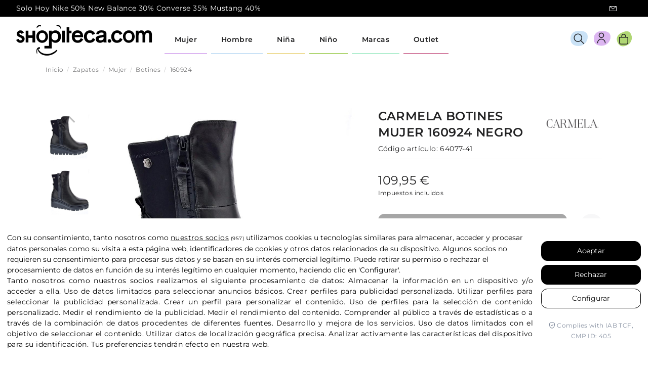

--- FILE ---
content_type: text/html; charset=utf-8
request_url: https://shopiteca.com/zapatos/mujer/botines/160924-64077
body_size: 41231
content:
<!doctype html>
<html lang="es">

<head>
    
        
  <meta charset="utf-8">


  <meta http-equiv="x-ua-compatible" content="ie=edge">


<!-- Lawwwing plugin for https://www.shopiteca.com -->
<script src="https://cdn.lawwwing.com/widgets/current/e4fc99d0-0839-42fc-b578-0fa91a33e0b0/cookie-widget.min.js" type="text/javascript" data-lwid="e4fc99d0-0839-42fc-b578-0fa91a33e0b0"></script>


  


  


  <title>Botines Carmela Mujer 160924 Negro | Shopiteca</title>
  
    
  
  
    
  
  <meta name="description" content="Zapatos Botines Carmela Mujer modelo 160924 color Negro. Distribuidores oficiales de la marca Carmela. Sección outlet con los mejores precios online. ">
  <meta name="keywords" content="">
      <meta name="robots" content="index,index">
    
      <link rel="canonical" href="https://shopiteca.com/zapatos/mujer/botines/160924-64077">
    

  
      

  
    <script type="application/ld+json">
  {
    "@context": "https://schema.org",
    "@id": "#store-organization",
    "@type": "Organization",
    "name" : "Shopiteca",
    "url" : "https://shopiteca.com/",
  
      "logo": {
        "@type": "ImageObject",
        "url":"https://shopiteca.com/img/logo-1702298104.jpg"
      }
      }
</script>

<script type="application/ld+json">
  {
    "@context": "https://schema.org",
    "@type": "WebPage",
    "isPartOf": {
      "@type": "WebSite",
      "url":  "https://shopiteca.com/",
      "name": "Shopiteca"
    },
    "name": "Botines Carmela Mujer 160924 Negro | Shopiteca",
    "url":  "https://shopiteca.com/zapatos/mujer/botines/160924-64077"
  }
</script>


  <script type="application/ld+json">
    {
      "@context": "https://schema.org",
      "@type": "BreadcrumbList",
      "itemListElement": [
                  {
            "@type": "ListItem",
            "position": 1,
            "name": "Inicio",
            "item": "https://shopiteca.com/"
          },              {
            "@type": "ListItem",
            "position": 2,
            "name": "Zapatos",
            "item": "https://shopiteca.com/zapatos"
          },              {
            "@type": "ListItem",
            "position": 3,
            "name": "Mujer",
            "item": "https://shopiteca.com/zapatos/mujer"
          },              {
            "@type": "ListItem",
            "position": 4,
            "name": "Botines",
            "item": "https://shopiteca.com/zapatos/mujer/botines"
          },              {
            "@type": "ListItem",
            "position": 5,
            "name": "160924",
            "item": "https://shopiteca.com/zapatos/mujer/botines/160924-64077#/tallas-41"
          }          ]
    }
  </script>


  

  
    
<script type="application/ld+json">
  {
    "@context": "https://schema.org/",
    "@type": "Product",
    "@id": "#product-snippet-id",
    "name": "160924",
    "description": "  Zapatos Botines Carmela Mujer modelo 160924 color Negro. Distribuidores oficiales de la marca Carmela. Sección outlet con los mejores precios online. ",
    "category": "Botines",
    "image" :"https://shopiteca.com/897881-home_default/160924-64077.jpg",    "sku": "64077",
    "mpn": "64077"
    ,"gtin13": "8445901238954"
        ,
    "brand": {
      "@type": "Brand",
      "name": "Carmela"
    }
                ,
    "offers": {
      "@type": "Offer",
      "priceCurrency": "EUR",
      "name": "160924",
      "price": "109.95",
      "url": "https://shopiteca.com/zapatos/mujer/botines/160924-64077#/230-tallas-41",
      "priceValidUntil": "2026-02-05",
              "image": ["https://shopiteca.com/897881-thickbox_default/160924-64077.jpg","https://shopiteca.com/897882-thickbox_default/160924-64077.jpg","https://shopiteca.com/897883-thickbox_default/160924-64077.jpg","https://shopiteca.com/897884-thickbox_default/160924-64077.jpg","https://shopiteca.com/897885-thickbox_default/160924-64077.jpg","https://shopiteca.com/897886-thickbox_default/160924-64077.jpg","https://shopiteca.com/897887-thickbox_default/160924-64077.jpg","https://shopiteca.com/897888-thickbox_default/160924-64077.jpg","https://shopiteca.com/897889-thickbox_default/160924-64077.jpg","https://shopiteca.com/897890-thickbox_default/160924-64077.jpg","https://shopiteca.com/897891-thickbox_default/160924-64077.jpg","https://shopiteca.com/897892-thickbox_default/160924-64077.jpg","https://shopiteca.com/897893-thickbox_default/160924-64077.jpg","https://shopiteca.com/897894-thickbox_default/160924-64077.jpg","https://shopiteca.com/897895-thickbox_default/160924-64077.jpg","https://shopiteca.com/897896-thickbox_default/160924-64077.jpg","https://shopiteca.com/897897-thickbox_default/160924-64077.jpg","https://shopiteca.com/897898-thickbox_default/160924-64077.jpg","https://shopiteca.com/897899-thickbox_default/160924-64077.jpg","https://shopiteca.com/897900-thickbox_default/160924-64077.jpg"],
            "sku": "64077",
      "mpn": "64077",
      "gtin13": "8445901238954",                          "availability": "https://schema.org/OutOfStock",
      "seller": {
        "@type": "Organization",
        "name": "Shopiteca"
      }
    }
      }
</script>


  
    
  



    <meta property="og:type" content="product">
    <meta property="og:url" content="https://shopiteca.com/zapatos/mujer/botines/160924-64077">
    <meta property="og:title" content="Botines Carmela Mujer 160924 Negro | Shopiteca">
    <meta property="og:site_name" content="Shopiteca">
    <meta property="og:description" content="Zapatos Botines Carmela Mujer modelo 160924 color Negro. Distribuidores oficiales de la marca Carmela. Sección outlet con los mejores precios online. ">
            <meta property="og:image" content="https://shopiteca.com/897881-thickbox_default/160924-64077.jpg">
        <meta property="og:image:width" content="800">
        <meta property="og:image:height" content="800">
    




      <meta name="viewport" content="initial-scale=1,user-scalable=no,maximum-scale=1,width=device-width">
  




  <link rel="icon" type="image/vnd.microsoft.icon" href="https://shopiteca.com/img/favicon.ico?1702298104">
  <link rel="shortcut icon" type="image/x-icon" href="https://shopiteca.com/img/favicon.ico?1702298104">
    




    <link rel="stylesheet" href="https://shopiteca.com/themes/shopiteca_warehouse/assets/css/theme.css" type="text/css" media="all">
  <link rel="stylesheet" href="https://shopiteca.com/modules/seur/views/css/seurGMap.css" type="text/css" media="all">
  <link rel="stylesheet" href="https://shopiteca.com/modules/seur/views/css/front.css" type="text/css" media="all">
  <link rel="stylesheet" href="https://shopiteca.com/modules/ets_sociallogin/views/css/fix17.css" type="text/css" media="all">
  <link rel="stylesheet" href="https://shopiteca.com/modules/ets_sociallogin/views/css/front.css" type="text/css" media="all">
  <link rel="stylesheet" href="https://shopiteca.com/modules/ets_sociallogin/views/css/common.css" type="text/css" media="all">
  <link rel="stylesheet" href="https://shopiteca.com/modules/whatsappchat/views/css/whatsapp.css" type="text/css" media="all">
  <link rel="stylesheet" href="https://shopiteca.com/modules/whatsappchat/views/css/jBox.min.css" type="text/css" media="all">
  <link rel="stylesheet" href="https://shopiteca.com/modules/returnmanager/views/css/velsof_rm_spinner.css" type="text/css" media="all">
  <link rel="stylesheet" href="https://shopiteca.com/modules/sequra/views/css/custom.css" type="text/css" media="all">
  <link rel="stylesheet" href="https://shopiteca.com/modules/redsys/views/css/redsys.css" type="text/css" media="all">
  <link rel="stylesheet" href="https://shopiteca.com/themes/shopiteca_warehouse/modules/advansedwishlist//views/css/front.css" type="text/css" media="all">
  <link rel="stylesheet" href="https://shopiteca.com/modules/flashsalepro/views/css/listing.css" type="text/css" media="all">
  <link rel="stylesheet" href="https://shopiteca.com/modules/flashsalepro/views/css/flash_sales.css" type="text/css" media="all">
  <link rel="stylesheet" href="https://shopiteca.com/modules/flashsalepro/views/css/timers/flip/flipclock_front.css" type="text/css" media="all">
  <link rel="stylesheet" href="https://shopiteca.com/themes/shopiteca_warehouse/modules/flashsalepro/views/css/timers/circle/TimeCircles.css" type="text/css" media="all">
  <link rel="stylesheet" href="https://shopiteca.com/themes/shopiteca_warehouse/modules/flashsalepro/views/css/new_6_timers/new_6_timers.css" type="text/css" media="all">
  <link rel="stylesheet" href="https://shopiteca.com/themes/shopiteca_warehouse/modules/flashsalepro/views/css/new_6_timers/new_6_timers_7.css" type="text/css" media="all">
  <link rel="stylesheet" href="https://shopiteca.com/modules/flashsalepro/views/css/rhinoslider-1.05.css" type="text/css" media="all">
  <link rel="stylesheet" href="https://shopiteca.com/js/jquery/plugins/fancybox/jquery.fancybox.css" type="text/css" media="all">
  <link rel="stylesheet" href="https://shopiteca.com/themes/warehouse/modules/ph_simpleblog/views/css/ph_simpleblog-17.css" type="text/css" media="all">
  <link rel="stylesheet" href="https://shopiteca.com/modules/ph_simpleblog/css/custom.css" type="text/css" media="all">
  <link rel="stylesheet" href="https://shopiteca.com/modules/iqitelementor/views/css/frontend.min.css" type="text/css" media="all">
  <link rel="stylesheet" href="https://shopiteca.com/modules/iqitmegamenu/views/css/front.css" type="text/css" media="all">
  <link rel="stylesheet" href="https://shopiteca.com/modules/iqitsizecharts/views/css/front.css" type="text/css" media="all">
  <link rel="stylesheet" href="https://shopiteca.com/modules/iqitextendedproduct/views/css/front.css" type="text/css" media="all">
  <link rel="stylesheet" href="https://shopiteca.com/modules/wpaltcatdesc/views/css/wpaltcatdesc.css" type="text/css" media="all">
  <link rel="stylesheet" href="https://shopiteca.com/modules/iqitmegamenu/views/css/iqitmegamenu_s_1.css" type="text/css" media="all">
  <link rel="stylesheet" href="https://shopiteca.com/modules/iqitthemeeditor/views/css/custom_s_1.css" type="text/css" media="all">
  <link rel="stylesheet" href="https://shopiteca.com/themes/shopiteca_warehouse/assets/css/custom.css" type="text/css" media="all">




<link rel="preload" as="font"
      href="/themes/shopiteca_warehouse/assets/css/font-awesome/fonts/fontawesome-webfont.woff?v=4.7.0"
      type="font/woff" crossorigin="anonymous">
<link rel="preload" as="font"
      href="/themes/shopiteca_warehouse/assets/css/font-awesome/fonts/fontawesome-webfont.woff2?v=4.7.0"
      type="font/woff2" crossorigin="anonymous">


<link  rel="preload stylesheet"  as="style" href="/themes/shopiteca_warehouse/assets/css/font-awesome/css/font-awesome-preload.css"
       type="text/css" crossorigin="anonymous">





  

  <script>
        var _days = "D\u00edas ";
        var _hours = "Horas ";
        var _mins = "Min ";
        var _secs = "Sec";
        var baseDir = "\/";
        var delete_account_confirm_text = "\u00bfEst\u00e1s seguro que deseas eliminar tu cuenta?";
        var elementorFrontendConfig = {"isEditMode":"","stretchedSectionContainer":"","instagramToken":"","is_rtl":false,"ajax_csfr_token_url":"https:\/\/shopiteca.com\/module\/iqitelementor\/Actions?process=handleCsfrToken&ajax=1"};
        var etsSeoFo = {"currentController":"product","conf":{"removeId":true},"productHasGroups":true,"anchorSeparator":"-","productGroups":{"tallas":{"idGroup":20,"type":"input","attributes":[]}},"productId":52718};
        var iqitTheme = {"rm_sticky":"down","rm_breakpoint":0,"op_preloader":"0","cart_style":"side","cart_confirmation":"open","h_layout":"4","f_fixed":"","f_layout":"4","h_absolute":"0","h_sticky":"header","hw_width":"fullwidth","mm_content":"accordion","hm_submenu_width":"fullwidth","h_search_type":"box","pl_lazyload":true,"pl_infinity":false,"pl_rollover":true,"pl_crsl_autoplay":false,"pl_slider_ld":4,"pl_slider_d":4,"pl_slider_t":3,"pl_slider_p":2,"pp_thumbs":"leftd","pp_zoom":"inner","pp_image_layout":"carousel","pp_tabs":"accordion","pl_grid_qty":false};
        var iqitextendedproduct = {"speed":"70","hook":"modal"};
        var iqitfdc_from = 0;
        var iqitmegamenu = {"sticky":"false","containerSelector":"#wrapper > .container"};
        var presta_version = 7;
        var prestashop = {"cart":{"products":[],"totals":{"total":{"type":"total","label":"Total","amount":0,"value":"0,00\u00a0\u20ac"},"total_including_tax":{"type":"total","label":"Total (impuestos incl.)","amount":0,"value":"0,00\u00a0\u20ac"},"total_excluding_tax":{"type":"total","label":"Total (impuestos excl.)","amount":0,"value":"0,00\u00a0\u20ac"}},"subtotals":{"products":{"type":"products","label":"Subtotal","amount":0,"value":"0,00\u00a0\u20ac"},"discounts":null,"shipping":{"type":"shipping","label":"Transporte","amount":0,"value":""},"tax":null},"products_count":0,"summary_string":"0 art\u00edculos","vouchers":{"allowed":1,"added":[]},"discounts":[],"minimalPurchase":0,"minimalPurchaseRequired":""},"currency":{"id":1,"name":"Euro","iso_code":"EUR","iso_code_num":"978","sign":"\u20ac"},"customer":{"lastname":null,"firstname":null,"email":null,"birthday":null,"newsletter":null,"newsletter_date_add":null,"optin":null,"website":null,"company":null,"siret":null,"ape":null,"is_logged":false,"gender":{"type":null,"name":null},"addresses":[]},"language":{"name":"Espa\u00f1ol (Spanish)","iso_code":"es","locale":"es-ES","language_code":"es","is_rtl":"0","date_format_lite":"d\/m\/Y","date_format_full":"d\/m\/Y H:i:s","id":1},"page":{"title":"","canonical":"https:\/\/shopiteca.com\/zapatos\/mujer\/botines\/160924-64077","meta":{"title":"160924","description":"Zapatos Carmela Todo Mujer Botines modelo 160924","keywords":"","robots":"index"},"page_name":"product","body_classes":{"lang-es":true,"lang-rtl":false,"country-ES":true,"currency-EUR":true,"layout-full-width":true,"page-product":true,"tax-display-enabled":true,"product-id-52718":true,"product-160924":true,"product-id-category-6":true,"product-id-manufacturer-337":true,"product-id-supplier-0":true,"product-available-for-order":true},"admin_notifications":[]},"shop":{"name":"Shopiteca","logo":"https:\/\/shopiteca.com\/img\/logo-1702298104.jpg","stores_icon":"https:\/\/shopiteca.com\/img\/logo_stores.png","favicon":"https:\/\/shopiteca.com\/img\/favicon.ico"},"urls":{"base_url":"https:\/\/shopiteca.com\/","current_url":"https:\/\/shopiteca.com\/zapatos\/mujer\/botines\/160924-64077","shop_domain_url":"https:\/\/shopiteca.com","img_ps_url":"https:\/\/shopiteca.com\/img\/","img_cat_url":"https:\/\/shopiteca.com\/img\/c\/","img_lang_url":"https:\/\/shopiteca.com\/img\/l\/","img_prod_url":"https:\/\/shopiteca.com\/img\/p\/","img_manu_url":"https:\/\/shopiteca.com\/img\/m\/","img_sup_url":"https:\/\/shopiteca.com\/img\/su\/","img_ship_url":"https:\/\/shopiteca.com\/img\/s\/","img_store_url":"https:\/\/shopiteca.com\/img\/st\/","img_col_url":"https:\/\/shopiteca.com\/img\/co\/","img_url":"https:\/\/shopiteca.com\/themes\/shopiteca_warehouse\/assets\/img\/","css_url":"https:\/\/shopiteca.com\/themes\/shopiteca_warehouse\/assets\/css\/","js_url":"https:\/\/shopiteca.com\/themes\/shopiteca_warehouse\/assets\/js\/","pic_url":"https:\/\/shopiteca.com\/upload\/","pages":{"address":"https:\/\/shopiteca.com\/direccion","addresses":"https:\/\/shopiteca.com\/direcciones","authentication":"https:\/\/shopiteca.com\/autenticacion","cart":"https:\/\/shopiteca.com\/carro-de-la-compra","category":"https:\/\/shopiteca.com\/index.php?controller=category","cms":"https:\/\/shopiteca.com\/index.php?controller=cms","contact":"https:\/\/shopiteca.com\/index.php?controller=contact","discount":"https:\/\/shopiteca.com\/descuento","guest_tracking":"https:\/\/shopiteca.com\/estado-pedido","history":"https:\/\/shopiteca.com\/historial-de-pedidos","identity":"https:\/\/shopiteca.com\/identidad","index":"https:\/\/shopiteca.com\/","my_account":"https:\/\/shopiteca.com\/mi-cuenta","order_confirmation":"https:\/\/shopiteca.com\/confirmacion-pedido","order_detail":"https:\/\/shopiteca.com\/index.php?controller=order-detail","order_follow":"https:\/\/shopiteca.com\/devolucion-de-productos","order":"https:\/\/shopiteca.com\/carrito","order_return":"https:\/\/shopiteca.com\/index.php?controller=order-return","order_slip":"https:\/\/shopiteca.com\/vales","pagenotfound":"https:\/\/shopiteca.com\/pagina-no-encuentra","password":"https:\/\/shopiteca.com\/contrasena-olvidado","pdf_invoice":"https:\/\/shopiteca.com\/index.php?controller=pdf-invoice","pdf_order_return":"https:\/\/shopiteca.com\/index.php?controller=pdf-order-return","pdf_order_slip":"https:\/\/shopiteca.com\/index.php?controller=pdf-order-slip","prices_drop":"https:\/\/shopiteca.com\/promocion","product":"https:\/\/shopiteca.com\/index.php?controller=product","search":"https:\/\/shopiteca.com\/buscar","sitemap":"https:\/\/shopiteca.com\/mapa-del-sitio","stores":"https:\/\/shopiteca.com\/tiendas","supplier":"https:\/\/shopiteca.com\/proveedores","register":"https:\/\/shopiteca.com\/autenticacion?create_account=1","order_login":"https:\/\/shopiteca.com\/carrito?login=1"},"alternative_langs":[],"theme_assets":"\/themes\/shopiteca_warehouse\/assets\/","actions":{"logout":"https:\/\/shopiteca.com\/?mylogout="},"no_picture_image":{"bySize":{"cart_default":{"url":"https:\/\/shopiteca.com\/img\/p\/es-default-cart_default.jpg","width":80,"height":80},"small_default":{"url":"https:\/\/shopiteca.com\/img\/p\/es-default-small_default.jpg","width":98,"height":98},"medium_default":{"url":"https:\/\/shopiteca.com\/img\/p\/es-default-medium_default.jpg","width":125,"height":125},"home_default":{"url":"https:\/\/shopiteca.com\/img\/p\/es-default-home_default.jpg","width":250,"height":250},"large_default":{"url":"https:\/\/shopiteca.com\/img\/p\/es-default-large_default.jpg","width":600,"height":600},"thickbox_default":{"url":"https:\/\/shopiteca.com\/img\/p\/es-default-thickbox_default.jpg","width":800,"height":800}},"small":{"url":"https:\/\/shopiteca.com\/img\/p\/es-default-cart_default.jpg","width":80,"height":80},"medium":{"url":"https:\/\/shopiteca.com\/img\/p\/es-default-home_default.jpg","width":250,"height":250},"large":{"url":"https:\/\/shopiteca.com\/img\/p\/es-default-thickbox_default.jpg","width":800,"height":800},"legend":""}},"configuration":{"display_taxes_label":true,"display_prices_tax_incl":true,"is_catalog":false,"show_prices":true,"opt_in":{"partner":false},"quantity_discount":{"type":"discount","label":"Descuento unitario"},"voucher_enabled":1,"return_enabled":0},"field_required":[],"breadcrumb":{"links":[{"title":"Inicio","url":"https:\/\/shopiteca.com\/"},{"title":"Zapatos","url":"https:\/\/shopiteca.com\/zapatos"},{"title":"Mujer","url":"https:\/\/shopiteca.com\/zapatos\/mujer"},{"title":"Botines","url":"https:\/\/shopiteca.com\/zapatos\/mujer\/botines"},{"title":"160924","url":"https:\/\/shopiteca.com\/zapatos\/mujer\/botines\/160924-64077#\/tallas-41"}],"count":5},"link":{"protocol_link":"https:\/\/","protocol_content":"https:\/\/"},"time":1769019216,"static_token":"ca8bc9b8e408bbfba2efd7acac79c805","token":"3bb1ff363466f63480fdf06e000b8d75","debug":false};
        var psemailsubscription_subscription = "https:\/\/shopiteca.com\/module\/ps_emailsubscription\/subscription";
        var wsWishListConst = {"id_wishlist":0,"wl_base_url":"http:\/\/shopiteca.com\/"};
      </script>



  <script>

function comprobarObservaciones(){
    var comprobante = "";
    if ((jQuery)('#onepagecheckoutps').length != 0) {
        comprobante = (jQuery)('[name="message"]');
    } else {
        comprobante = (jQuery)('[name="delivery_message"]');
    }
    if (comprobante.length != 0) {
        limitarObservaciones(comprobante);
    }
}

function limitarObservaciones(comprobante){
    if(comprobante){ // SI EXISTE 
        if ((jQuery)('.originalTextareaInfo').length == 0) {
            var options2 = {
               'maxCharacterSize': 69,
               'originalStyle': 'originalTextareaInfo',
               'warningStyle' : 'warningTextareaInfo',
               'warningNumber': 10,
               'displayFormat': '#input caracteres | #left caracteres restantes | #words palabras'
            };
            comprobante.textareaCount(options2);
        }
    }
}


</script>
<!--Module: ets_socicallogin -->
<script type="text/javascript">
    var ets_solo_callbackUrl = 'https://shopiteca.com/module/ets_sociallogin/oauth';
</script>
<!--/Module: ets_socicallogin-->


<script>
var sequraProducts = [];
sequraProducts.push("i1");
sequraProducts.push("pp3");
var sequraConfigParams = {
    merchant: "shopiteca",
    assetKey: "TubYohgOsT",
    products: sequraProducts,
    scriptUri: "https://live.sequracdn.com/assets/sequra-checkout.min.js",
    decimalSeparator: ',',
    thousandSeparator: '.',
    locale: 'es',
    currency: 'EUR'
};



(function (i, s, o, g, r, a, m) {i['SequraConfiguration'] = g;i['SequraOnLoad'] = [];i[r] = {};i[r][a] = function (callback) {i['SequraOnLoad'].push(callback);};(a = s.createElement(o)), (m = s.getElementsByTagName(o)[0]);a.async = 1;a.src = g.scriptUri;m.parentNode.insertBefore(a, m);})(window, document, 'script', sequraConfigParams, 'Sequra', 'onLoad');

//Helper
var SequraHelper = {
  presets: {
      L:         '{"alignment":"left"}',
      R:         '{"alignment":"right"}',
      legacy:    '{"type":"legacy"}',
      legacyL:  '{"type":"legacy","alignment":"left"}',
      legacyR:  '{"type":"legacy","alignment":"right"}',
      minimal:   '{"type":"text","branding":"none","size":"S","starting-text":"as-low-as"}',
      minimalL: '{"type":"text","branding":"none","size":"S","starting-text":"as-low-as","alignment":"left"}',
      minimalR: '{"type":"text","branding":"none","size":"S","starting-text":"as-low-as","alignment":"right"}'
  },
  drawnWidgets: [],
  getText: function (selector) {
      return  selector && document.querySelector(selector)?document.querySelector(selector).innerText:"0";
  },
  nodeToCents: function (node) {
      return SequraHelper.textToCents( node?node.innerText:"0" );
  },
  selectorToCents: function (selector) {
      return SequraHelper.textToCents(SequraHelper.getText(selector));
  },

  textToCents: function (text) {
      text = text.replace(/^\D*/,'').replace(/\D*$/,'');
      if(text.indexOf(sequraConfigParams.decimalSeparator)<0){
          text += sequraConfigParams.decimalSeparator + '00';
      }
      return SequraHelper.floatToCents(
          parseFloat(
                  text
                  .replace(sequraConfigParams.thousandSeparator,'')
                  .replace(sequraConfigParams.decimalSeparator,'.')
          )
      );
  },

  floatToCents: function (value) {
      return parseInt(value.toFixed(2).replace('.', ''), 10);
  },

  mutationCallback: function(mutationList, mutationObserver) {
      SequraHelper.refreshWidget(mutationList[0].target)
  },

  refreshWidgets: function (price_src) {
      SequraHelper.waitForElememt(price_src).then(function(){
        document.querySelectorAll(price_src).forEach(function(item,index){
            if(!item.getAttribute('observed-by-sequra-promotion-widget')){
                item.setAttribute('observed-by-sequra-promotion-widget',price_src)
            }
            SequraHelper.refreshWidget(item);
        });
      })
  },

  refreshWidget: function (price_item) {
    var new_amount = SequraHelper.textToCents(price_item.innerText)
    document.querySelectorAll('[observes^=\"' + price_item.getAttribute('observed-by-sequra-promotion-widget') + '\"]').forEach(function(item) {
        item.setAttribute('data-amount', new_amount);
    });
    SequraHelper.refreshComponents();
  },

  refreshComponents: function () {
      Sequra.onLoad(
          function(){
              Sequra.refreshComponents();
          }
      );
  },

  drawPromotionWidget: function (price_src,dest,product,theme,reverse,campaign) {
      if(!dest){
          return;
      }
      if(SequraHelper.drawnWidgets[price_src+dest+product+theme+reverse+campaign]){
          return;
      }
	  SequraHelper.drawnWidgets[price_src+dest+product+theme+reverse+campaign] = true;
      var srcNodes = document.querySelectorAll(price_src);
      if(srcNodes.length==0){
          console.error(price_src + ' is not a valid css selector to read the price from, for sequra widget.');
          return;
      }
      destNodes = document.querySelectorAll(dest)
      if(destNodes.length==0){
          console.error(dest + ' is not a valid css selector to write sequra widget to.');
          return;
      }
      destNodes.forEach(function(destNode,i) {
          if(typeof(srcNodes[i])==="undefined"){
              return;
          }
          destNode.setAttribute('price_src',price_src);
          destNode.setAttribute('unique_dest_id',price_src+'_'+i);
          SequraHelper.drawSinglePromotionWidget(srcNodes[i],destNode,product,theme,reverse,campaign);
      });
      this.refreshComponents();
  },

  drawSinglePromotionWidget: function (srcNode,destNode,product,theme,reverse,campaign) {
      var promoWidgetNode = document.createElement('div');
      var price_in_cents = 0;

      var MutationObserver = window.MutationObserver || window.WebKitMutationObserver;
      if(MutationObserver && srcNode){//Don't break if not supported in browser
          if(!srcNode.getAttribute('observed-by-sequra-promotion-widget')){//Define only one observer per price_src
              var mo = new MutationObserver(SequraHelper.mutationCallback);
              mo.observe(srcNode, {childList: true, subtree: true});
              mo.observed_as = destNode.getAttribute('price_src');
              srcNode.setAttribute('observed-by-sequra-promotion-widget',destNode.getAttribute('unique_dest_id'));
          }
      }
      promoWidgetNode.setAttribute('observes', destNode.getAttribute('unique_dest_id'));
      price_in_cents = SequraHelper.nodeToCents(srcNode);
      promoWidgetNode.className = 'sequra-promotion-widget';
      promoWidgetNode.setAttribute('data-amount',price_in_cents);
      promoWidgetNode.setAttribute('data-product',product);
      if(this.presets[theme]){
          theme = this.presets[theme]
      }
      try {
          attributes = JSON.parse(theme);
          for (var key in attributes) {
              promoWidgetNode.setAttribute('data-'+key,""+attributes[key]);
          }
      } catch(e){
          promoWidgetNode.setAttribute('data-type','text');
      }
      if(reverse){
          promoWidgetNode.setAttribute('data-reverse',reverse);
      }
      if(campaign){
          promoWidgetNode.setAttribute('data-campaign',campaign);
      }
      if (destNode.nextSibling) {//Insert after
          destNode.parentNode.insertBefore(promoWidgetNode, destNode.nextSibling);
      }
      else {
          destNode.parentNode.appendChild(promoWidgetNode);
      }
  },

  waitForElememt: function (selector) {
    return new Promise( function(resolve) {
        if (document.querySelector(selector)) {
            return resolve();
        }
        const observer = new MutationObserver(function(mutations) {
            mutations.forEach(function(mutation) {
                if (!mutation.addedNodes)
                    return;
                var found = false;
                mutation.addedNodes.forEach(function(node){
                        found = found || (node.matches && node.matches(selector));
                });
                if(found) {
                    resolve();
                    observer.disconnect();
                }
            });
        });

        observer.observe(document.body, {
            childList: true,
            subtree: true
        });
    });
  }
};


</script>
<!-- START OF DOOFINDER SCRIPT -->
  <script>
    const dfLayerOptions = {
      installationId: "3bef7e3e-7a43-4c74-99cb-c26e95299af8",
      zone: "eu1",
      language: "es",
      currency: "EUR"
    };
    (function (l, a, y, e, r, s) {
      r = l.createElement(a); r.onload = e; r.async = 1; r.src = y;
      s = l.getElementsByTagName(a)[0]; s.parentNode.insertBefore(r, s);
    })(document, 'script', 'https://cdn.doofinder.com/livelayer/1/js/loader.min.js', function () {
      doofinderLoader.load(dfLayerOptions);
    });

    document.addEventListener('doofinder.cart.add', function(event) {

      const checkIfCartItemHasVariation = (cartObject) => {
        return (cartObject.item_id === cartObject.grouping_id) ? false : true;
      };

      /**
      * Returns only ID from string
      */
      const sanitizeVariationID = (variationID) => {
        return variationID.replace(/\D/g, "")
      };

      doofinderManageCart({
        cartURL          : "https://shopiteca.com/carro-de-la-compra",  /* required for prestashop 1.7, in previous versions it will be empty. */
        cartToken        : "ca8bc9b8e408bbfba2efd7acac79c805",
        productID        : checkIfCartItemHasVariation(event.detail) ? event.detail.grouping_id : event.detail.item_id,
        customizationID  : checkIfCartItemHasVariation(event.detail) ? sanitizeVariationID(event.detail.item_id) : 0,   /* If there are no combinations, the value will be 0 */
        cuantity         : event.detail.amount,
      });
    });
  </script>
<!-- END OF DOOFINDER SCRIPT -->


    <meta id="js-rcpgtm-tracking-config" data-tracking-data="%7B%22bing%22%3A%7B%22tracking_id%22%3A%22%22%2C%22feed%22%3A%7B%22id_product_prefix%22%3A%22%22%2C%22id_product_source_key%22%3A%22id_product%22%2C%22id_variant_prefix%22%3A%22%22%2C%22id_variant_source_key%22%3A%22id_attribute%22%7D%7D%2C%22context%22%3A%7B%22browser%22%3A%7B%22device_type%22%3A1%7D%2C%22localization%22%3A%7B%22id_country%22%3A6%2C%22country_code%22%3A%22ES%22%2C%22id_currency%22%3A1%2C%22currency_code%22%3A%22EUR%22%2C%22id_lang%22%3A1%2C%22lang_code%22%3A%22es%22%7D%2C%22page%22%3A%7B%22controller_name%22%3A%22product%22%2C%22products_per_page%22%3A24%2C%22category%22%3A%5B%5D%2C%22search_term%22%3A%22%22%7D%2C%22shop%22%3A%7B%22id_shop%22%3A1%2C%22shop_name%22%3A%22Shopiteca%202%22%2C%22base_dir%22%3A%22https%3A%2F%2Fshopiteca.com%2F%22%7D%2C%22tracking_module%22%3A%7B%22module_name%22%3A%22rcpgtagmanager%22%2C%22checkout_module%22%3A%7B%22module%22%3A%22default%22%2C%22controller%22%3A%22order%22%7D%2C%22service_version%22%3A%227%22%2C%22token%22%3A%22a4bf569083261f91e2f53739579f00c5%22%7D%2C%22user%22%3A%5B%5D%7D%2C%22criteo%22%3A%7B%22tracking_id%22%3A%22%22%2C%22feed%22%3A%7B%22id_product_prefix%22%3A%22%22%2C%22id_product_source_key%22%3A%22id_product%22%2C%22id_variant_prefix%22%3A%22%22%2C%22id_variant_source_key%22%3A%22id_attribute%22%7D%7D%2C%22facebook%22%3A%7B%22tracking_id%22%3A%22%22%2C%22feed%22%3A%7B%22id_product_prefix%22%3A%22%22%2C%22id_product_source_key%22%3A%22id_product%22%2C%22id_variant_prefix%22%3A%22%22%2C%22id_variant_source_key%22%3A%22id_attribute%22%7D%7D%2C%22ga4%22%3A%7B%22tracking_id%22%3A%22G-WXEHM7PXM0%22%2C%22is_url_passthrough%22%3Atrue%2C%22is_data_import%22%3Atrue%7D%2C%22gads%22%3A%7B%22tracking_id%22%3A%221015935327%22%2C%22merchant_id%22%3A%22%22%2C%22conversion_labels%22%3A%7B%22create_account%22%3A%22%22%2C%22product_view%22%3A%22%22%2C%22add_to_cart%22%3A%22%22%2C%22begin_checkout%22%3A%22%22%2C%22purchase%22%3A%22lmR4CIHTnwIQ3-K35AM%22%7D%7D%2C%22gfeeds%22%3A%7B%22retail%22%3A%7B%22is_enabled%22%3Afalse%2C%22id_product_prefix%22%3A%22%22%2C%22id_product_source_key%22%3A%22id_product%22%2C%22id_variant_prefix%22%3A%22%22%2C%22id_variant_source_key%22%3A%22id_attribute%22%7D%2C%22custom%22%3A%7B%22is_enabled%22%3Afalse%2C%22id_product_prefix%22%3A%22%22%2C%22id_product_source_key%22%3A%22id_product%22%2C%22id_variant_prefix%22%3A%22%22%2C%22id_variant_source_key%22%3A%22id_attribute%22%2C%22is_id2%22%3Afalse%7D%7D%2C%22gtm%22%3A%7B%22tracking_id%22%3A%22GTM-TTZR7LZB%22%2C%22is_disable_tracking%22%3Afalse%2C%22server_url%22%3A%22%22%7D%2C%22kelkoo%22%3A%7B%22tracking_list%22%3A%5B%5D%2C%22feed%22%3A%7B%22id_product_prefix%22%3A%22%22%2C%22id_product_source_key%22%3A%22id_product%22%2C%22id_variant_prefix%22%3A%22%22%2C%22id_variant_source_key%22%3A%22id_attribute%22%7D%7D%2C%22pinterest%22%3A%7B%22tracking_id%22%3A%22%22%2C%22feed%22%3A%7B%22id_product_prefix%22%3A%22%22%2C%22id_product_source_key%22%3A%22id_product%22%2C%22id_variant_prefix%22%3A%22%22%2C%22id_variant_source_key%22%3A%22id_attribute%22%7D%7D%2C%22tiktok%22%3A%7B%22tracking_id%22%3A%22%22%2C%22feed%22%3A%7B%22id_product_prefix%22%3A%22%22%2C%22id_product_source_key%22%3A%22id_product%22%2C%22id_variant_prefix%22%3A%22%22%2C%22id_variant_source_key%22%3A%22id_attribute%22%7D%7D%2C%22twitter%22%3A%7B%22tracking_id%22%3A%22%22%2C%22events%22%3A%7B%22add_to_cart_id%22%3A%22%22%2C%22payment_info_id%22%3A%22%22%2C%22checkout_initiated_id%22%3A%22%22%2C%22product_view_id%22%3A%22%22%2C%22lead_id%22%3A%22%22%2C%22purchase_id%22%3A%22%22%2C%22search_id%22%3A%22%22%7D%2C%22feed%22%3A%7B%22id_product_prefix%22%3A%22%22%2C%22id_product_source_key%22%3A%22id_product%22%2C%22id_variant_prefix%22%3A%22%22%2C%22id_variant_source_key%22%3A%22id_attribute%22%7D%7D%7D">
    <script type="text/javascript" data-keepinline="true" data-cfasync="false" src="/modules/rcpgtagmanager/views/js/hook/trackingClient.bundle.js"></script>

<script>
    const wsWlProducts = '[]';
    const single_mode = "";
    const advansedwishlist_ajax_controller_url = "https://shopiteca.com/module/advansedwishlist/ajax";
    const added_to_wishlist = 'Producto agregado a la lista';
    const add_to_cart_btn = 'Añadir a la cesta';
    const show_btn_tex = '';
    const added_to_wishlist_btn = 'Añadido a la lista de deseos';
    const add_to_wishlist_btn = 'Añadir a la lista de deseos';
    const wishlistSendTxt = 'Tu lista de deseos se ha enviado correctamente';
    const productUpdTxt = 'El producto se ha actualizado correctamente';
    const wsWishlistUrlRewrite = "1";
    let wishlist_btn_icon = '<i class="fa-heart-o"></i>';
    let wishlist_btn_icon_del = '<i class="material-icons">favorite_border</i>';
    var ps_ws_version = 'ps17';
        var static_token = 'ca8bc9b8e408bbfba2efd7acac79c805';
    var baseDir = "http://shopiteca.com/";    
    var isLogged = "";
</script><script src="https://cdn.brevo.com/js/sdk-loader.js" async></script>
<script>
    window.Brevo = window.Brevo || [];
    Brevo.push([
        "init",
        {
            client_key: "ozvbc1lfzb531giljzbccgo0",
            email_id: "",
        },
    ]);
</script>




    
          <meta property="og:type" content="product">
      <meta property="og:url" content="https://shopiteca.com/zapatos/mujer/botines/160924-64077">
      <meta property="og:title" content="Botines Carmela Mujer 160924 Negro | Shopiteca">
      <meta property="og:site_name" content="Shopiteca">
      <meta property="og:description" content="Zapatos Botines Carmela Mujer modelo 160924 color Negro. Distribuidores oficiales de la marca Carmela. Sección outlet con los mejores precios online. ">
      <meta property="og:image" content="https://shopiteca.com/897881-large_default/160924-64077.jpg">
              <meta property="product:pretax_price:amount" content="90.867769">
      <meta property="product:pretax_price:currency" content="EUR">
      <meta property="product:price:amount" content="109.95">
      <meta property="product:price:currency" content="EUR">
                  <meta name="twitter:title" content="Botines Carmela Mujer 160924 Negro | Shopiteca">
      <meta name="twitter:description" content="Zapatos Botines Carmela Mujer modelo 160924 color Negro. Distribuidores oficiales de la marca Carmela. Sección outlet con los mejores precios online. ">
      <meta name="twitter:image" content="https://shopiteca.com/897881-large_default/160924-64077.jpg">
      <meta name="twitter:card" content="summary_large_image">
                                          <script type='application/ld+json' class='ets-seo-schema-graph--main'>
            {"@context":"https://schema.org","@graph":[{"@type":"WebSite","@id":"https://shopiteca.com/#website","url":"https://shopiteca.com/","name":"Shopiteca","potentialAction":{"@type":"SearchAction","target":"https://shopiteca.com/search?s={search_term_string}","query-input":"required name=search_term_string"}},{"@type":"BreadcrumbList","@id":"https://shopiteca.com/#breadcrumb","itemListElement":[{"@type":"ListItem","position":1,"item":{"@type":"WebPage","name":"Home","@id":"https://shopiteca.com/","url":"https://shopiteca.com/"}},{"@type":"ListItem","position":2,"item":{"@type":"WebPage","name":"Botines","@id":"https://shopiteca.com/zapatos/mujer/botines","url":"https://shopiteca.com/zapatos/mujer/botines"}},{"@type":"ListItem","position":3,"item":{"@type":"WebPage","name":"160924","@id":"https://shopiteca.com/zapatos/mujer/botines/160924-64077","url":"https://shopiteca.com/zapatos/mujer/botines/160924-64077"}}]}]}
        </script>
    
    </head>

<body id="product" class="lang-es country-es currency-eur layout-full-width page-product tax-display-enabled product-id-52718 product-160924 product-id-category-6 product-id-manufacturer-337 product-id-supplier-0 product-available-for-order body-desktop-header-style-w-4">


    




    


<main id="main-page-content"  >
    
            

    <header id="header" class="desktop-header-style-w-4">
        
            

            <nav class="header-nav">
        <div class="container">
    
        <div class="row justify-content-between">
            <div class="col col-auto col-md left-nav">
                                            <div class="block-iqitlinksmanager block-iqitlinksmanager-3 block-links-inline d-inline-block">
            <ul>
                                                            <li>
                            <a
                                    href="https://shopiteca.com/"
                                                                                                    >
                                Solo Hoy Nike 50% New Balance 30% Converse 35% Mustang 40%
                            </a>
                        </li>
                                                </ul>
        </div>
    
            </div>
            <div class="col col-auto center-nav text-center">
                
             </div>
            <div class="col col-auto col-md right-nav text-right">
                            <div class="block-iqitlinksmanager block-iqitlinksmanager-4 block-links-inline d-inline-block">
            <ul>
                                                            <li>
                            <a
                                    href="/index.php?controller=contact"
                                                                                                    >
                                icon-email.svg
                            </a>
                        </li>
                                                                                <li>
                            <a
                                    href=""
                                                                                                    >
                                
                            </a>
                        </li>
                                                </ul>
        </div>
    
             </div>
        </div>

                        </div>
            </nav>
        



<div id="desktop-header" class="desktop-header-style-4">
    
            
<div class="header-top">
    <div id="desktop-header-container" class="container">
        <div class="row align-items-center">
                            <div class="col col-auto col-header-left">
                    <div id="desktop_logo">
                        
  <a href="https://shopiteca.com/">
    <img class="logo img-fluid"
         src="https://shopiteca.com/img/logo-1702298104.jpg"
                  alt="Shopiteca"
         width="269"
         height="61"
    >
  </a>

                    </div>
                    
                </div>
                <div class="col col-header-center col-header-menu">
                                        	<div id="iqitmegamenu-wrapper" class="iqitmegamenu-wrapper iqitmegamenu-all">
		<div class="container container-iqitmegamenu">
		<div id="iqitmegamenu-horizontal" class="iqitmegamenu  clearfix" role="navigation">

								
				<nav id="cbp-hrmenu" class="cbp-hrmenu cbp-horizontal cbp-hrsub-narrow">
					<ul>
													<li id="cbp-hrmenu-tab-3" class="cbp-hrmenu-tab cbp-hrmenu-tab-3  cbp-has-submeu ">
																	<a href="https://shopiteca.com/zapatos/mujer" class="nav-link" >
																	<span class="cbp-tab-title">									Mujer <i class="fa fa-angle-down cbp-submenu-aindicator"></i></span>
																	</a>
								
																	<div class="cbp-hrsub col-12">
										<div class="cbp-hrsub-inner">
											<div class="container iqitmegamenu-submenu-container">
												
																																										




<div class="row menu_row menu-element  first_rows menu-element-id-1">
                

                                                




    <div class="col-2 cbp-menu-column cbp-menu-element menu-element-id-2 ">
        <div class="cbp-menu-column-inner">
                        
                                                            <a href="/3-mujer"
                           class="cbp-column-title nav-link">Categorías 
                        </a>
                                    
                
                    
                                                    <ul class="cbp-links cbp-category-tree">
                                                                                                            <li >
                                            <div class="cbp-category-link-w">
                                                                                                    <a href="https://shopiteca.com/zapatos/mujer/bailarinas" class="cbp-category-thumb"><img
                                                                class="replace-2x img-fluid" src="https://shopiteca.com/c/4-0_thumb/bailarinas.jpg" loading="lazy"
                                                                alt="Bailarinas"/></a>
                                                                                                <a href="https://shopiteca.com/zapatos/mujer/bailarinas">Bailarinas</a>

                                                                                            </div>
                                        </li>
                                                                                                                                                <li >
                                            <div class="cbp-category-link-w">
                                                                                                    <a href="https://shopiteca.com/zapatos/mujer/botas" class="cbp-category-thumb"><img
                                                                class="replace-2x img-fluid" src="https://shopiteca.com/c/5-0_thumb/botas.jpg" loading="lazy"
                                                                alt="Botas"/></a>
                                                                                                <a href="https://shopiteca.com/zapatos/mujer/botas">Botas</a>

                                                                                            </div>
                                        </li>
                                                                                                                                                <li >
                                            <div class="cbp-category-link-w">
                                                                                                    <a href="https://shopiteca.com/zapatos/mujer/botines" class="cbp-category-thumb"><img
                                                                class="replace-2x img-fluid" src="https://shopiteca.com/c/6-0_thumb/botines.jpg" loading="lazy"
                                                                alt="Botines"/></a>
                                                                                                <a href="https://shopiteca.com/zapatos/mujer/botines">Botines</a>

                                                                                            </div>
                                        </li>
                                                                                                                                                <li >
                                            <div class="cbp-category-link-w">
                                                                                                    <a href="https://shopiteca.com/zapatos/mujer/zapatillas-de-casa" class="cbp-category-thumb"><img
                                                                class="replace-2x img-fluid" src="https://shopiteca.com/c/7-0_thumb/zapatillas-de-casa.jpg" loading="lazy"
                                                                alt="Zapatillas de casa"/></a>
                                                                                                <a href="https://shopiteca.com/zapatos/mujer/zapatillas-de-casa">Zapatillas de casa</a>

                                                                                            </div>
                                        </li>
                                                                                                                                                <li >
                                            <div class="cbp-category-link-w">
                                                                                                    <a href="https://shopiteca.com/zapatos/mujer/sandalias" class="cbp-category-thumb"><img
                                                                class="replace-2x img-fluid" src="https://shopiteca.com/c/8-0_thumb/sandalias.jpg" loading="lazy"
                                                                alt="Sandalias"/></a>
                                                                                                <a href="https://shopiteca.com/zapatos/mujer/sandalias">Sandalias</a>

                                                                                            </div>
                                        </li>
                                                                                                                                                <li >
                                            <div class="cbp-category-link-w">
                                                                                                    <a href="https://shopiteca.com/zapatos/mujer/zapatillas" class="cbp-category-thumb"><img
                                                                class="replace-2x img-fluid" src="https://shopiteca.com/c/11-0_thumb/zapatillas.jpg" loading="lazy"
                                                                alt="Zapatillas"/></a>
                                                                                                <a href="https://shopiteca.com/zapatos/mujer/zapatillas">Zapatillas</a>

                                                                                            </div>
                                        </li>
                                                                                                                                                <li >
                                            <div class="cbp-category-link-w">
                                                                                                    <a href="https://shopiteca.com/zapatos/mujer/zapatos-tacon" class="cbp-category-thumb"><img
                                                                class="replace-2x img-fluid" src="https://shopiteca.com/c/56-0_thumb/zapatos-tacon.jpg" loading="lazy"
                                                                alt="Zapatos tacón"/></a>
                                                                                                <a href="https://shopiteca.com/zapatos/mujer/zapatos-tacon">Zapatos tacón</a>

                                                                                            </div>
                                        </li>
                                                                                                                                                <li >
                                            <div class="cbp-category-link-w">
                                                                                                    <a href="https://shopiteca.com/zapatos/mujer/zapatos-bajos" class="cbp-category-thumb"><img
                                                                class="replace-2x img-fluid" src="https://shopiteca.com/c/57-0_thumb/zapatos-bajos.jpg" loading="lazy"
                                                                alt="Zapatos bajos"/></a>
                                                                                                <a href="https://shopiteca.com/zapatos/mujer/zapatos-bajos">Zapatos bajos</a>

                                                                                            </div>
                                        </li>
                                                                                                                                                <li >
                                            <div class="cbp-category-link-w">
                                                                                                    <a href="https://shopiteca.com/zapatos/mujer/zuecos" class="cbp-category-thumb"><img
                                                                class="replace-2x img-fluid" src="https://shopiteca.com/c/58-0_thumb/zuecos.jpg" loading="lazy"
                                                                alt="Zuecos"/></a>
                                                                                                <a href="https://shopiteca.com/zapatos/mujer/zuecos">Zuecos</a>

                                                                                            </div>
                                        </li>
                                                                                                </ul>
                                            
                                
                                    <a href="/3-mujer"
                        class="cbp-column-title nav-link">
                                                    <span class="label cbp-legend cbp-legend-inner">Ver todas
                            <span class="cbp-legend-arrow"></span>
                            </span>
                                            </a>
                            

            
            </div>    </div>
                                    




    <div class="col-2 cbp-menu-column cbp-menu-element menu-element-id-3 ">
        <div class="cbp-menu-column-inner">
                        
                                                            <a href="/fabricantes"
                           class="cbp-column-title nav-link">Top marcas 
                        </a>
                                    
                
                                            <ul class="cbp-links cbp-valinks">
                                                                                                <li><a href="https://shopiteca.com/brand/alpe"
                                           >Alpe</a>
                                    </li>
                                                                                                                                <li><a href="https://shopiteca.com/brand/art-company"
                                           >Art Company</a>
                                    </li>
                                                                                                                                <li><a href="https://shopiteca.com/brand/carmela"
                                           >Carmela</a>
                                    </li>
                                                                                                                                <li><a href="https://shopiteca.com/brand/gioseppo"
                                           >Gioseppo</a>
                                    </li>
                                                                                                                                <li><a href="https://shopiteca.com/brand/nero-giardini"
                                           >Nero Giardini</a>
                                    </li>
                                                                                                                                <li><a href="https://shopiteca.com/brand/new-balance"
                                           >New Balance</a>
                                    </li>
                                                                                                                                <li><a href="https://shopiteca.com/brand/panama-jack"
                                           >Panama Jack</a>
                                    </li>
                                                                                                                                <li><a href="https://shopiteca.com/brand/skechers"
                                           >Skechers</a>
                                    </li>
                                                                                                                                <li><a href="https://shopiteca.com/brand/toni-pons"
                                           >Toni Pons</a>
                                    </li>
                                                                                                                                <li><a href="https://shopiteca.com/brand/ugg"
                                           >Ugg</a>
                                    </li>
                                                                                    </ul>
                    
                                
                                    <a href="/fabricantes"
                        class="cbp-column-title nav-link">
                                                    <span class="label cbp-legend cbp-legend-inner">Ver todas
                            <span class="cbp-legend-arrow"></span>
                            </span>
                                            </a>
                            

            
            </div>    </div>
                                    




    <div class="col-2 cbp-menu-column cbp-menu-element menu-element-id-4 ">
        <div class="cbp-menu-column-inner">
                        
                                                            <span class="cbp-column-title nav-link transition-300">
                            Top ventas 
                        </span>
                                    
                
                                                                        
<div class="cbp-products-big row ">
                        <div class="product-grid-menu col-6">
                <div class="product-miniature-container">
                    <div class="product-image-container">
                        <ul class="product-flags">
                                                                                                                                                                                                                                                    
                                                                                                                                                                                                                                <li class="product-flag discount">-18%</li>
                                                                                    </ul>
                        <a class="product_img_link" href="https://shopiteca.com/zapatos/mujer/zapatillas/zapatillas-bajas/144385-67236#/238-tallas-45" title="144385">
                            
                                                <img class="img-fluid"
                                src="https://shopiteca.com/956540-home_default/144385-67236.jpg"
                                loading="lazy"
                                alt="144385"
                                 width="250" height="250" />
                        

                        </a>
                        
                        
                            <div class="wrap_allert wishlist ">
    <p class="buttons_bottom_block">
        <a href="https://shopiteca.com/mi-cuenta" class="wishlist_button">
            <i class="fa-heart-o"></i>
        </a>
    </p>

    <div class="allert_note">Debes estar registrado
        <p class="login_links">
            <a class="inline" href="https://shopiteca.com/mi-cuenta">Iniciar sesión</a> | <a class="inline" href="https://shopiteca.com/mi-cuenta">Registrarse</a>
        </p>
    </div>

</div>

                        
                    </div>
                    <div class="product-title h6">
                        <a href="https://shopiteca.com/zapatos/mujer/zapatillas/zapatillas-bajas/144385-67236#/238-tallas-45">144385</a>
                    </div>
                                        <div class="product-price-and-shipping" >
                        <span class="product-price">49,00 €</span>
                                                    
                            <span class="regular-price text-muted">59,95 €</span>
                                            </div>
                                    </div>
            </div>
                                <div class="product-grid-menu col-6">
                <div class="product-miniature-container">
                    <div class="product-image-container">
                        <ul class="product-flags">
                                                                                                                                                                                                                                                    
                                                                                                                                                                                                                                <li class="product-flag discount">-10%</li>
                                                                                    </ul>
                        <a class="product_img_link" href="https://shopiteca.com/zapatos/mujer/botines/010025-67407#/238-tallas-45" title="010025">
                            
                                                <img class="img-fluid"
                                src="https://shopiteca.com/961900-home_default/010025-67407.jpg"
                                loading="lazy"
                                alt="010025"
                                 width="250" height="250" />
                        

                        </a>
                        
                        
                            <div class="wrap_allert wishlist ">
    <p class="buttons_bottom_block">
        <a href="https://shopiteca.com/mi-cuenta" class="wishlist_button">
            <i class="fa-heart-o"></i>
        </a>
    </p>

    <div class="allert_note">Debes estar registrado
        <p class="login_links">
            <a class="inline" href="https://shopiteca.com/mi-cuenta">Iniciar sesión</a> | <a class="inline" href="https://shopiteca.com/mi-cuenta">Registrarse</a>
        </p>
    </div>

</div>

                        
                    </div>
                    <div class="product-title h6">
                        <a href="https://shopiteca.com/zapatos/mujer/botines/010025-67407#/238-tallas-45">010025</a>
                    </div>
                                        <div class="product-price-and-shipping" >
                        <span class="product-price">89,00 €</span>
                                                    
                            <span class="regular-price text-muted">99,00 €</span>
                                            </div>
                                    </div>
            </div>
                                <div class="product-grid-menu col-6">
                <div class="product-miniature-container">
                    <div class="product-image-container">
                        <ul class="product-flags">
                                                                                                                                                                                                                                                    
                                                                                                                                                                                                                                <li class="product-flag discount">-15%</li>
                                                                                    </ul>
                        <a class="product_img_link" href="https://shopiteca.com/zapatos/mujer/zapatillas/zapatillas-bajas/billion-2-66823#/238-tallas-45" title="Billion 2">
                            
                                                <img class="img-fluid"
                                src="https://shopiteca.com/956100-home_default/billion-2-66823.jpg"
                                loading="lazy"
                                alt="Billion 2"
                                 width="250" height="250" />
                        

                        </a>
                        
                        
                            <div class="wrap_allert wishlist ">
    <p class="buttons_bottom_block">
        <a href="https://shopiteca.com/mi-cuenta" class="wishlist_button">
            <i class="fa-heart-o"></i>
        </a>
    </p>

    <div class="allert_note">Debes estar registrado
        <p class="login_links">
            <a class="inline" href="https://shopiteca.com/mi-cuenta">Iniciar sesión</a> | <a class="inline" href="https://shopiteca.com/mi-cuenta">Registrarse</a>
        </p>
    </div>

</div>

                        
                    </div>
                    <div class="product-title h6">
                        <a href="https://shopiteca.com/zapatos/mujer/zapatillas/zapatillas-bajas/billion-2-66823#/238-tallas-45">Billion 2</a>
                    </div>
                                        <div class="product-price-and-shipping" >
                        <span class="product-price">59,00 €</span>
                                                    
                            <span class="regular-price text-muted">69,95 €</span>
                                            </div>
                                    </div>
            </div>
                                <div class="product-grid-menu col-6">
                <div class="product-miniature-container">
                    <div class="product-image-container">
                        <ul class="product-flags">
                                                                                                                                                                                                                                                    
                                                                                                                                                                                                                                <li class="product-flag discount">-30%</li>
                                                                                    </ul>
                        <a class="product_img_link" href="https://shopiteca.com/zapatos/mujer/zapatillas/zapatillas-bajas/327-65708#/232-tallas-42" title="327">
                            
                                                <img class="img-fluid"
                                src="https://shopiteca.com/961700-home_default/327-65708.jpg"
                                loading="lazy"
                                alt="327"
                                 width="250" height="250" />
                        

                        </a>
                        
                        
                            <div class="wrap_allert wishlist ">
    <p class="buttons_bottom_block">
        <a href="https://shopiteca.com/mi-cuenta" class="wishlist_button">
            <i class="fa-heart-o"></i>
        </a>
    </p>

    <div class="allert_note">Debes estar registrado
        <p class="login_links">
            <a class="inline" href="https://shopiteca.com/mi-cuenta">Iniciar sesión</a> | <a class="inline" href="https://shopiteca.com/mi-cuenta">Registrarse</a>
        </p>
    </div>

</div>

                        
                    </div>
                    <div class="product-title h6">
                        <a href="https://shopiteca.com/zapatos/mujer/zapatillas/zapatillas-bajas/327-65708#/232-tallas-42">327</a>
                    </div>
                                        <div class="product-price-and-shipping" >
                        <span class="product-price">91,00 €</span>
                                                    
                            <span class="regular-price text-muted">130,00 €</span>
                                            </div>
                                    </div>
            </div>
            </div>
                                            
                                
                            

            
            </div>    </div>
                                    




    <div class="col-3 cbp-menu-column cbp-menu-element menu-element-id-5 ">
        <div class="cbp-menu-column-inner">
                        
                                                            <a href="/fabricantes"
                           class="cbp-column-title nav-link">Nuestras marcas favoritas 
                        </a>
                                    
                                    <ul class="cbp-manufacturers row">
                                                                                                                                                                        <li class="col-4 transition-opacity-300">
                                    <a href="https://shopiteca.com/brand/converse"
                                       title="Converse">
                                        <img src="https://shopiteca.com/img/m/30-small_default.jpg"
                                             loading="lazy"
                                             class="img-fluid logo_manufacturer "  width="98" height="98"                                             alt="Converse"/>
                                    </a>
                                </li>
                                                                                                                                                                                                                                    <li class="col-4 transition-opacity-300">
                                    <a href="https://shopiteca.com/brand/crocs"
                                       title="Crocs">
                                        <img src="https://shopiteca.com/img/m/46-small_default.jpg"
                                             loading="lazy"
                                             class="img-fluid logo_manufacturer "  width="98" height="98"                                             alt="Crocs"/>
                                    </a>
                                </li>
                                                                                                                                                                                                                                    <li class="col-4 transition-opacity-300">
                                    <a href="https://shopiteca.com/brand/hoff"
                                       title="Hoff">
                                        <img src="https://shopiteca.com/img/m/354-small_default.jpg"
                                             loading="lazy"
                                             class="img-fluid logo_manufacturer "  width="98" height="98"                                             alt="Hoff"/>
                                    </a>
                                </li>
                                                                                                                                                                                                                                    <li class="col-4 transition-opacity-300">
                                    <a href="https://shopiteca.com/brand/mtng"
                                       title="Mtng">
                                        <img src="https://shopiteca.com/img/m/50-small_default.jpg"
                                             loading="lazy"
                                             class="img-fluid logo_manufacturer "  width="98" height="98"                                             alt="Mtng"/>
                                    </a>
                                </li>
                                                                                                                                                                                                                                    <li class="col-4 transition-opacity-300">
                                    <a href="https://shopiteca.com/brand/panama-jack"
                                       title="Panama Jack">
                                        <img src="https://shopiteca.com/img/m/32-small_default.jpg"
                                             loading="lazy"
                                             class="img-fluid logo_manufacturer "  width="98" height="98"                                             alt="Panama Jack"/>
                                    </a>
                                </li>
                                                                                                                                                                                                                                    <li class="col-4 transition-opacity-300">
                                    <a href="https://shopiteca.com/brand/pepe-jeans"
                                       title="Pepe Jeans">
                                        <img src="https://shopiteca.com/img/m/31-small_default.jpg"
                                             loading="lazy"
                                             class="img-fluid logo_manufacturer "  width="98" height="98"                                             alt="Pepe Jeans"/>
                                    </a>
                                </li>
                                                                                                                                                                                                                                    <li class="col-4 transition-opacity-300">
                                    <a href="https://shopiteca.com/brand/skechers"
                                       title="Skechers">
                                        <img src="https://shopiteca.com/img/m/333-small_default.jpg"
                                             loading="lazy"
                                             class="img-fluid logo_manufacturer "  width="98" height="98"                                             alt="Skechers"/>
                                    </a>
                                </li>
                                                                                                                                                                                                                                    <li class="col-4 transition-opacity-300">
                                    <a href="https://shopiteca.com/brand/tamaris"
                                       title="Tamaris">
                                        <img src="https://shopiteca.com/img/m/281-small_default.jpg"
                                             loading="lazy"
                                             class="img-fluid logo_manufacturer "  width="98" height="98"                                             alt="Tamaris"/>
                                    </a>
                                </li>
                                                                                                                                                                                                                                    <li class="col-4 transition-opacity-300">
                                    <a href="https://shopiteca.com/brand/xti"
                                       title="Xti">
                                        <img src="https://shopiteca.com/img/m/368-small_default.jpg"
                                             loading="lazy"
                                             class="img-fluid logo_manufacturer "  width="98" height="98"                                             alt="Xti"/>
                                    </a>
                                </li>
                                                                                                        </ul>
                                
                                    <a href="/fabricantes"
                        class="cbp-column-title nav-link">
                                                    <span class="label cbp-legend cbp-legend-inner">Ver todas
                            <span class="cbp-legend-arrow"></span>
                            </span>
                                            </a>
                            

            
            </div>    </div>
                                    




    <div class="col-3 cbp-menu-column cbp-menu-element menu-element-id-6 ">
        <div class="cbp-menu-column-inner">
                        
                                                            <span class="cbp-column-title nav-link transition-300">
                            Ventas Flash 
                        </span>
                                    
                
                                                                        
<div class="cbp-products-big row ">
                        <div class="product-grid-menu col-4">
                <div class="product-miniature-container">
                    <div class="product-image-container">
                        <ul class="product-flags">
                                                                                                                                                                                                                                                    
                                                                                                                                                                                                                                <li class="product-flag discount">-35%</li>
                                                                                    </ul>
                        <a class="product_img_link" href="https://shopiteca.com/zapatos/mujer/zapatillas/zapatillas-bota/Chuck-Taylor-60232#/222-tallas-37" title="Chuck Taylor All Star Plataforma">
                            
                                                <img class="img-fluid"
                                src="https://shopiteca.com/817299-home_default/Chuck-Taylor-60232.jpg"
                                loading="lazy"
                                alt="Chuck Taylor All Star Plataforma"
                                 width="250" height="250" />
                        

                        </a>
                        
                        
                            <div class="wrap_allert wishlist ">
    <p class="buttons_bottom_block">
        <a href="https://shopiteca.com/mi-cuenta" class="wishlist_button">
            <i class="fa-heart-o"></i>
        </a>
    </p>

    <div class="allert_note">Debes estar registrado
        <p class="login_links">
            <a class="inline" href="https://shopiteca.com/mi-cuenta">Iniciar sesión</a> | <a class="inline" href="https://shopiteca.com/mi-cuenta">Registrarse</a>
        </p>
    </div>

</div>
<div id="featured_product_sale_48483_1" class="clearfix product_sale">
  <div class="flash_timer_block">
          <div id="Featured_Countdown_48483_1"
          class="flash_sales_clock flash_circle"
          data-date="2026-01-28 00:00:00"
          data-id="48483_1"
          data-color1=""
          data-color2=""
          style="">
      </div>
        <div class="clearfix"></div>
  </div>
  
    <style type="text/css">
      
            
      #Featured_Countdown_48483_1  div.inn {
          /* font-size: 20px!important; */
      }
      #Featured_Countdown_48483_1 ul {
          /* font-size: 60px!important;
          height: 35px!important;
          width: 20.5px!important;
          font-weight: 400!important; */

      }
      #Featured_Countdown_48483_1 .flip-clock-divider {
          height: 44px!important;
          width:13px!important;
      }
      #Featured_Countdown_48483_1 .flip-clock-divider .flip-clock-label {
          font-size: 12px!important;
          right: -35px!important;
      }
      #Featured_Countdown_48483_1 .flip-clock-dot {
        left: 3px!important;
      }
      #featured_product_sale_48483_1{
          position: absolute;
          width: 100%;
          
                      bottom: 70px;
                    
      }
    </style>
  
</div>

                        
                    </div>
                    <div class="product-title h6">
                        <a href="https://shopiteca.com/zapatos/mujer/zapatillas/zapatillas-bota/Chuck-Taylor-60232#/222-tallas-37">Chuck Taylor All Star Plataforma</a>
                    </div>
                                        <div class="product-price-and-shipping" >
                        <span class="product-price">42,25 €</span>
                                                    
                            <span class="regular-price text-muted">65,00 €</span>
                                            </div>
                                    </div>
            </div>
                                <div class="product-grid-menu col-4">
                <div class="product-miniature-container">
                    <div class="product-image-container">
                        <ul class="product-flags">
                                                                                                                                                                                                                                                    
                                                                                                                                                                                                                                <li class="product-flag discount">-23%</li>
                                                                                    </ul>
                        <a class="product_img_link" href="https://shopiteca.com/zapatos/mujer/botines/44411101-61363#/224-tallas-38" title="44411101">
                            
                                                <img class="img-fluid"
                                src="https://shopiteca.com/840714-home_default/44411101-61363.jpg"
                                loading="lazy"
                                alt="44411101"
                                 width="250" height="250" />
                        

                        </a>
                        
                        
                            <div class="wrap_allert wishlist ">
    <p class="buttons_bottom_block">
        <a href="https://shopiteca.com/mi-cuenta" class="wishlist_button">
            <i class="fa-heart-o"></i>
        </a>
    </p>

    <div class="allert_note">Debes estar registrado
        <p class="login_links">
            <a class="inline" href="https://shopiteca.com/mi-cuenta">Iniciar sesión</a> | <a class="inline" href="https://shopiteca.com/mi-cuenta">Registrarse</a>
        </p>
    </div>

</div>
<div id="featured_product_sale_49569_1" class="clearfix product_sale">
  <div class="flash_timer_block">
          <div id="Featured_Countdown_49569_1"
          class="flash_sales_clock flash_circle"
          data-date="2026-01-28 00:00:00"
          data-id="49569_1"
          data-color1=""
          data-color2=""
          style="">
      </div>
        <div class="clearfix"></div>
  </div>
  
    <style type="text/css">
      
            
      #Featured_Countdown_49569_1  div.inn {
          /* font-size: 20px!important; */
      }
      #Featured_Countdown_49569_1 ul {
          /* font-size: 60px!important;
          height: 35px!important;
          width: 20.5px!important;
          font-weight: 400!important; */

      }
      #Featured_Countdown_49569_1 .flip-clock-divider {
          height: 44px!important;
          width:13px!important;
      }
      #Featured_Countdown_49569_1 .flip-clock-divider .flip-clock-label {
          font-size: 12px!important;
          right: -35px!important;
      }
      #Featured_Countdown_49569_1 .flip-clock-dot {
        left: 3px!important;
      }
      #featured_product_sale_49569_1{
          position: absolute;
          width: 100%;
          
                      bottom: 70px;
                    
      }
    </style>
  
</div>

                        
                    </div>
                    <div class="product-title h6">
                        <a href="https://shopiteca.com/zapatos/mujer/botines/44411101-61363#/224-tallas-38">44411101</a>
                    </div>
                                        <div class="product-price-and-shipping" >
                        <span class="product-price">79,90 €</span>
                                                    
                            <span class="regular-price text-muted">104,95 €</span>
                                            </div>
                                    </div>
            </div>
                                <div class="product-grid-menu col-4">
                <div class="product-miniature-container">
                    <div class="product-image-container">
                        <ul class="product-flags">
                                                                                                                                                                                                                                                    
                                                                                                                                                                                                                                <li class="product-flag discount">-26%</li>
                                                                                    </ul>
                        <a class="product_img_link" href="https://shopiteca.com/zapatos/mujer/zapatillas/zapatillas-bota/uno-rugged-65598#/238-tallas-45" title="Uno Rugged Women">
                            
                                                <img class="img-fluid"
                                src="https://shopiteca.com/935187-home_default/uno-rugged-65598.jpg"
                                loading="lazy"
                                alt="Uno Rugged Women"
                                 width="250" height="250" />
                        

                        </a>
                        
                        
                            <div class="wrap_allert wishlist ">
    <p class="buttons_bottom_block">
        <a href="https://shopiteca.com/mi-cuenta" class="wishlist_button">
            <i class="fa-heart-o"></i>
        </a>
    </p>

    <div class="allert_note">Debes estar registrado
        <p class="login_links">
            <a class="inline" href="https://shopiteca.com/mi-cuenta">Iniciar sesión</a> | <a class="inline" href="https://shopiteca.com/mi-cuenta">Registrarse</a>
        </p>
    </div>

</div>
<div id="featured_product_sale_54491_1" class="clearfix product_sale">
  <div class="flash_timer_block">
          <div id="Featured_Countdown_54491_1"
          class="flash_sales_clock flash_circle"
          data-date="2026-01-28 00:00:00"
          data-id="54491_1"
          data-color1=""
          data-color2=""
          style="">
      </div>
        <div class="clearfix"></div>
  </div>
  
    <style type="text/css">
      
            
      #Featured_Countdown_54491_1  div.inn {
          /* font-size: 20px!important; */
      }
      #Featured_Countdown_54491_1 ul {
          /* font-size: 60px!important;
          height: 35px!important;
          width: 20.5px!important;
          font-weight: 400!important; */

      }
      #Featured_Countdown_54491_1 .flip-clock-divider {
          height: 44px!important;
          width:13px!important;
      }
      #Featured_Countdown_54491_1 .flip-clock-divider .flip-clock-label {
          font-size: 12px!important;
          right: -35px!important;
      }
      #Featured_Countdown_54491_1 .flip-clock-dot {
        left: 3px!important;
      }
      #featured_product_sale_54491_1{
          position: absolute;
          width: 100%;
          
                      bottom: 70px;
                    
      }
    </style>
  
</div>

                        
                    </div>
                    <div class="product-title h6">
                        <a href="https://shopiteca.com/zapatos/mujer/zapatillas/zapatillas-bota/uno-rugged-65598#/238-tallas-45">Uno Rugged Women</a>
                    </div>
                                        <div class="product-price-and-shipping" >
                        <span class="product-price">69,90 €</span>
                                                    
                            <span class="regular-price text-muted">94,95 €</span>
                                            </div>
                                    </div>
            </div>
                                <div class="product-grid-menu col-4">
                <div class="product-miniature-container">
                    <div class="product-image-container">
                        <ul class="product-flags">
                                                                                                                                                                                                                                                    
                                                                                                                                                                                                                                <li class="product-flag discount">-26%</li>
                                                                                    </ul>
                        <a class="product_img_link" href="https://shopiteca.com/zapatos/mujer/zapatillas/zapatillas-bajas/gratify-pace-66312#/238-tallas-45" title="Slip-ins Gratify Pace">
                            
                                                <img class="img-fluid"
                                src="https://shopiteca.com/939631-home_default/gratify-pace-66312.jpg"
                                loading="lazy"
                                alt="Slip-ins Gratify Pace"
                                 width="250" height="250" />
                        

                        </a>
                        
                        
                            <div class="wrap_allert wishlist ">
    <p class="buttons_bottom_block">
        <a href="https://shopiteca.com/mi-cuenta" class="wishlist_button">
            <i class="fa-heart-o"></i>
        </a>
    </p>

    <div class="allert_note">Debes estar registrado
        <p class="login_links">
            <a class="inline" href="https://shopiteca.com/mi-cuenta">Iniciar sesión</a> | <a class="inline" href="https://shopiteca.com/mi-cuenta">Registrarse</a>
        </p>
    </div>

</div>
<div id="featured_product_sale_54707_1" class="clearfix product_sale">
  <div class="flash_timer_block">
          <div id="Featured_Countdown_54707_1"
          class="flash_sales_clock flash_circle"
          data-date="2026-01-28 00:00:00"
          data-id="54707_1"
          data-color1=""
          data-color2=""
          style="">
      </div>
        <div class="clearfix"></div>
  </div>
  
    <style type="text/css">
      
            
      #Featured_Countdown_54707_1  div.inn {
          /* font-size: 20px!important; */
      }
      #Featured_Countdown_54707_1 ul {
          /* font-size: 60px!important;
          height: 35px!important;
          width: 20.5px!important;
          font-weight: 400!important; */

      }
      #Featured_Countdown_54707_1 .flip-clock-divider {
          height: 44px!important;
          width:13px!important;
      }
      #Featured_Countdown_54707_1 .flip-clock-divider .flip-clock-label {
          font-size: 12px!important;
          right: -35px!important;
      }
      #Featured_Countdown_54707_1 .flip-clock-dot {
        left: 3px!important;
      }
      #featured_product_sale_54707_1{
          position: absolute;
          width: 100%;
          
                      bottom: 70px;
                    
      }
    </style>
  
</div>

                        
                    </div>
                    <div class="product-title h6">
                        <a href="https://shopiteca.com/zapatos/mujer/zapatillas/zapatillas-bajas/gratify-pace-66312#/238-tallas-45">Slip-ins Gratify Pace</a>
                    </div>
                                        <div class="product-price-and-shipping" >
                        <span class="product-price">69,90 €</span>
                                                    
                            <span class="regular-price text-muted">94,95 €</span>
                                            </div>
                                    </div>
            </div>
                                <div class="product-grid-menu col-4">
                <div class="product-miniature-container">
                    <div class="product-image-container">
                        <ul class="product-flags">
                                                                                                                                                                                                                                                    
                                                                                                                                                                                                                                <li class="product-flag discount">-26%</li>
                                                                                    </ul>
                        <a class="product_img_link" href="https://shopiteca.com/zapatos/mujer/botines/25481133-67058#/238-tallas-45" title="Camperos 25481133">
                            
                                                <img class="img-fluid"
                                src="https://shopiteca.com/967639-home_default/25481133-67058.jpg"
                                loading="lazy"
                                alt="Camperos 25481133"
                                 width="250" height="250" />
                        

                        </a>
                        
                        
                            <div class="wrap_allert wishlist ">
    <p class="buttons_bottom_block">
        <a href="https://shopiteca.com/mi-cuenta" class="wishlist_button">
            <i class="fa-heart-o"></i>
        </a>
    </p>

    <div class="allert_note">Debes estar registrado
        <p class="login_links">
            <a class="inline" href="https://shopiteca.com/mi-cuenta">Iniciar sesión</a> | <a class="inline" href="https://shopiteca.com/mi-cuenta">Registrarse</a>
        </p>
    </div>

</div>
<div id="featured_product_sale_56038_1" class="clearfix product_sale">
  <div class="flash_timer_block">
          <div id="Featured_Countdown_56038_1"
          class="flash_sales_clock flash_circle"
          data-date="2026-01-28 00:00:00"
          data-id="56038_1"
          data-color1=""
          data-color2=""
          style="">
      </div>
        <div class="clearfix"></div>
  </div>
  
    <style type="text/css">
      
            
      #Featured_Countdown_56038_1  div.inn {
          /* font-size: 20px!important; */
      }
      #Featured_Countdown_56038_1 ul {
          /* font-size: 60px!important;
          height: 35px!important;
          width: 20.5px!important;
          font-weight: 400!important; */

      }
      #Featured_Countdown_56038_1 .flip-clock-divider {
          height: 44px!important;
          width:13px!important;
      }
      #Featured_Countdown_56038_1 .flip-clock-divider .flip-clock-label {
          font-size: 12px!important;
          right: -35px!important;
      }
      #Featured_Countdown_56038_1 .flip-clock-dot {
        left: 3px!important;
      }
      #featured_product_sale_56038_1{
          position: absolute;
          width: 100%;
          
                      bottom: 70px;
                    
      }
    </style>
  
</div>

                        
                    </div>
                    <div class="product-title h6">
                        <a href="https://shopiteca.com/zapatos/mujer/botines/25481133-67058#/238-tallas-45">Camperos 25481133</a>
                    </div>
                                        <div class="product-price-and-shipping" >
                        <span class="product-price">84,00 €</span>
                                                    
                            <span class="regular-price text-muted">114,95 €</span>
                                            </div>
                                    </div>
            </div>
            </div>
                                            
                                
                            

            
            </div>    </div>
                            
                </div>
																											
																							</div>
										</div>
									</div>
															</li>
													<li id="cbp-hrmenu-tab-4" class="cbp-hrmenu-tab cbp-hrmenu-tab-4  cbp-has-submeu ">
																	<a href="https://shopiteca.com/zapatos/hombre" class="nav-link" >
																	<span class="cbp-tab-title">									Hombre <i class="fa fa-angle-down cbp-submenu-aindicator"></i></span>
																	</a>
								
																	<div class="cbp-hrsub col-12">
										<div class="cbp-hrsub-inner">
											<div class="container iqitmegamenu-submenu-container">
												
																																										




<div class="row menu_row menu-element  first_rows menu-element-id-1">
                

                                                




    <div class="col-2 cbp-menu-column cbp-menu-element menu-element-id-2 ">
        <div class="cbp-menu-column-inner">
                        
                                                            <a href="/14-hombre"
                           class="cbp-column-title nav-link">Categorías 
                        </a>
                                    
                
                    
                                                    <ul class="cbp-links cbp-category-tree">
                                                                                                            <li >
                                            <div class="cbp-category-link-w">
                                                                                                    <a href="https://shopiteca.com/zapatos/hombre/botas-y-botines" class="cbp-category-thumb"><img
                                                                class="replace-2x img-fluid" src="https://shopiteca.com/c/15-0_thumb/botas-y-botines.jpg" loading="lazy"
                                                                alt="Botas y botines"/></a>
                                                                                                <a href="https://shopiteca.com/zapatos/hombre/botas-y-botines">Botas y botines</a>

                                                                                            </div>
                                        </li>
                                                                                                                                                <li >
                                            <div class="cbp-category-link-w">
                                                                                                    <a href="https://shopiteca.com/zapatos/hombre/chanclas" class="cbp-category-thumb"><img
                                                                class="replace-2x img-fluid" src="https://shopiteca.com/c/16-0_thumb/chanclas.jpg" loading="lazy"
                                                                alt="Chanclas"/></a>
                                                                                                <a href="https://shopiteca.com/zapatos/hombre/chanclas">Chanclas</a>

                                                                                            </div>
                                        </li>
                                                                                                                                                <li >
                                            <div class="cbp-category-link-w">
                                                                                                    <a href="https://shopiteca.com/zapatos/hombre/nauticos" class="cbp-category-thumb"><img
                                                                class="replace-2x img-fluid" src="https://shopiteca.com/c/17-0_thumb/nauticos.jpg" loading="lazy"
                                                                alt="Náuticos"/></a>
                                                                                                <a href="https://shopiteca.com/zapatos/hombre/nauticos">Náuticos</a>

                                                                                            </div>
                                        </li>
                                                                                                                                                <li >
                                            <div class="cbp-category-link-w">
                                                                                                    <a href="https://shopiteca.com/zapatos/hombre/zapatillas-de-casa" class="cbp-category-thumb"><img
                                                                class="replace-2x img-fluid" src="https://shopiteca.com/c/18-0_thumb/zapatillas-de-casa.jpg" loading="lazy"
                                                                alt="Zapatillas de casa"/></a>
                                                                                                <a href="https://shopiteca.com/zapatos/hombre/zapatillas-de-casa">Zapatillas de casa</a>

                                                                                            </div>
                                        </li>
                                                                                                                                                <li >
                                            <div class="cbp-category-link-w">
                                                                                                    <a href="https://shopiteca.com/zapatos/hombre/sandalias" class="cbp-category-thumb"><img
                                                                class="replace-2x img-fluid" src="https://shopiteca.com/c/19-0_thumb/sandalias.jpg" loading="lazy"
                                                                alt="Sandalias"/></a>
                                                                                                <a href="https://shopiteca.com/zapatos/hombre/sandalias">Sandalias</a>

                                                                                            </div>
                                        </li>
                                                                                                                                                <li >
                                            <div class="cbp-category-link-w">
                                                                                                    <a href="https://shopiteca.com/zapatos/hombre/zapatillas" class="cbp-category-thumb"><img
                                                                class="replace-2x img-fluid" src="https://shopiteca.com/c/21-0_thumb/zapatillas.jpg" loading="lazy"
                                                                alt="Zapatillas"/></a>
                                                                                                <a href="https://shopiteca.com/zapatos/hombre/zapatillas">Zapatillas</a>

                                                                                            </div>
                                        </li>
                                                                                                                                                <li >
                                            <div class="cbp-category-link-w">
                                                                                                    <a href="https://shopiteca.com/zapatos/hombre/zapatos" class="cbp-category-thumb"><img
                                                                class="replace-2x img-fluid" src="https://shopiteca.com/c/24-0_thumb/zapatos.jpg" loading="lazy"
                                                                alt="Zapatos"/></a>
                                                                                                <a href="https://shopiteca.com/zapatos/hombre/zapatos">Zapatos</a>

                                                                                            </div>
                                        </li>
                                                                                                </ul>
                                            
                                
                                    <a href="/14-hombre"
                        class="cbp-column-title nav-link">
                                                    <span class="label cbp-legend cbp-legend-inner">Ver todas
                            <span class="cbp-legend-arrow"></span>
                            </span>
                                            </a>
                            

            
            </div>    </div>
                                    




    <div class="col-2 cbp-menu-column cbp-menu-element menu-element-id-6 ">
        <div class="cbp-menu-column-inner">
                        
                                                            <a href="/fabricantes"
                           class="cbp-column-title nav-link">Top marcas 
                        </a>
                                    
                
                                            <ul class="cbp-links cbp-valinks">
                                                                                                <li><a href="https://shopiteca.com/brand/callaghan"
                                           >Callaghan</a>
                                    </li>
                                                                                                                                <li><a href="https://shopiteca.com/brand/camper"
                                           >Camper</a>
                                    </li>
                                                                                                                                <li><a href="https://shopiteca.com/brand/cruyff"
                                           >Cruyff</a>
                                    </li>
                                                                                                                                <li><a href="https://shopiteca.com/brand/geox"
                                           >Geox</a>
                                    </li>
                                                                                                                                <li><a href="https://shopiteca.com/brand/imac"
                                           >Imac</a>
                                    </li>
                                                                                                                                <li><a href="https://shopiteca.com/brand/sun68-ax"
                                           >Sun68  AX</a>
                                    </li>
                                                                                                                                <li><a href="https://shopiteca.com/brand/sunni-sabbi"
                                           >Sunni Sabbi</a>
                                    </li>
                                                                                                                                <li><a href="https://shopiteca.com/brand/tommy-hilfiger"
                                           >Tommy Hilfiger</a>
                                    </li>
                                                                                    </ul>
                    
                                
                                    <a href="/fabricantes"
                        class="cbp-column-title nav-link">
                                                    <span class="label cbp-legend cbp-legend-inner">Ver todas
                            <span class="cbp-legend-arrow"></span>
                            </span>
                                            </a>
                            

            
            </div>    </div>
                                    




    <div class="col-2 cbp-menu-column cbp-menu-element menu-element-id-4 ">
        <div class="cbp-menu-column-inner">
                        
                                                            <span class="cbp-column-title nav-link transition-300">
                            Top ventas 
                        </span>
                                    
                
                                                                        
<div class="cbp-products-big row ">
                        <div class="product-grid-menu col-6">
                <div class="product-miniature-container">
                    <div class="product-image-container">
                        <ul class="product-flags">
                                                                                                                                                                                                                                                    
                                                                                                                                                                                                                                <li class="product-flag discount">-33%</li>
                                                                                    </ul>
                        <a class="product_img_link" href="https://shopiteca.com/zapatos/hombre/botas-y-botines/Harper-Melden-58772#/240-tallas-46" title="Harper-Melden">
                            
                                                <img class="img-fluid"
                                src="https://shopiteca.com/801899-home_default/Harper-Melden-58772.jpg"
                                loading="lazy"
                                alt="Harper-Melden"
                                 width="250" height="250" />
                        

                        </a>
                        
                        
                            <div class="wrap_allert wishlist ">
    <p class="buttons_bottom_block">
        <a href="https://shopiteca.com/mi-cuenta" class="wishlist_button">
            <i class="fa-heart-o"></i>
        </a>
    </p>

    <div class="allert_note">Debes estar registrado
        <p class="login_links">
            <a class="inline" href="https://shopiteca.com/mi-cuenta">Iniciar sesión</a> | <a class="inline" href="https://shopiteca.com/mi-cuenta">Registrarse</a>
        </p>
    </div>

</div>
<div id="featured_product_sale_47660_1" class="clearfix product_sale">
  <div class="flash_timer_block">
          <div id="Featured_Countdown_47660_1"
          class="flash_sales_clock flash_circle"
          data-date="2026-01-28 00:00:00"
          data-id="47660_1"
          data-color1=""
          data-color2=""
          style="">
      </div>
        <div class="clearfix"></div>
  </div>
  
    <style type="text/css">
      
            
      #Featured_Countdown_47660_1  div.inn {
          /* font-size: 20px!important; */
      }
      #Featured_Countdown_47660_1 ul {
          /* font-size: 60px!important;
          height: 35px!important;
          width: 20.5px!important;
          font-weight: 400!important; */

      }
      #Featured_Countdown_47660_1 .flip-clock-divider {
          height: 44px!important;
          width:13px!important;
      }
      #Featured_Countdown_47660_1 .flip-clock-divider .flip-clock-label {
          font-size: 12px!important;
          right: -35px!important;
      }
      #Featured_Countdown_47660_1 .flip-clock-dot {
        left: 3px!important;
      }
      #featured_product_sale_47660_1{
          position: absolute;
          width: 100%;
          
                      bottom: 70px;
                    
      }
    </style>
  
</div>

                        
                    </div>
                    <div class="product-title h6">
                        <a href="https://shopiteca.com/zapatos/hombre/botas-y-botines/Harper-Melden-58772#/240-tallas-46">Harper-Melden</a>
                    </div>
                                        <div class="product-price-and-shipping" >
                        <span class="product-price">59,90 €</span>
                                                    
                            <span class="regular-price text-muted">89,95 €</span>
                                            </div>
                                    </div>
            </div>
                                <div class="product-grid-menu col-6">
                <div class="product-miniature-container">
                    <div class="product-image-container">
                        <ul class="product-flags">
                                                                                                                                                                                                                                                    
                                                                                                                                                                                                                                <li class="product-flag discount">-35%</li>
                                                                                    </ul>
                        <a class="product_img_link" href="https://shopiteca.com/zapatos/hombre/zapatillas/zapatillas-bajas/go-walk-65549#/244-tallas-50" title="Go Walk ">
                            
                                                <img class="img-fluid"
                                src="https://shopiteca.com/923291-home_default/go-walk-65549.jpg"
                                loading="lazy"
                                alt="Go Walk "
                                 width="250" height="250" />
                        

                        </a>
                        
                        
                            <div class="wrap_allert wishlist ">
    <p class="buttons_bottom_block">
        <a href="https://shopiteca.com/mi-cuenta" class="wishlist_button">
            <i class="fa-heart-o"></i>
        </a>
    </p>

    <div class="allert_note">Debes estar registrado
        <p class="login_links">
            <a class="inline" href="https://shopiteca.com/mi-cuenta">Iniciar sesión</a> | <a class="inline" href="https://shopiteca.com/mi-cuenta">Registrarse</a>
        </p>
    </div>

</div>
<div id="featured_product_sale_53913_1" class="clearfix product_sale">
  <div class="flash_timer_block">
          <div id="Featured_Countdown_53913_1"
          class="flash_sales_clock flash_circle"
          data-date="2026-01-28 00:00:00"
          data-id="53913_1"
          data-color1=""
          data-color2=""
          style="">
      </div>
        <div class="clearfix"></div>
  </div>
  
    <style type="text/css">
      
            
      #Featured_Countdown_53913_1  div.inn {
          /* font-size: 20px!important; */
      }
      #Featured_Countdown_53913_1 ul {
          /* font-size: 60px!important;
          height: 35px!important;
          width: 20.5px!important;
          font-weight: 400!important; */

      }
      #Featured_Countdown_53913_1 .flip-clock-divider {
          height: 44px!important;
          width:13px!important;
      }
      #Featured_Countdown_53913_1 .flip-clock-divider .flip-clock-label {
          font-size: 12px!important;
          right: -35px!important;
      }
      #Featured_Countdown_53913_1 .flip-clock-dot {
        left: 3px!important;
      }
      #featured_product_sale_53913_1{
          position: absolute;
          width: 100%;
          
                      bottom: 70px;
                    
      }
    </style>
  
</div>

                        
                    </div>
                    <div class="product-title h6">
                        <a href="https://shopiteca.com/zapatos/hombre/zapatillas/zapatillas-bajas/go-walk-65549#/244-tallas-50">Go Walk </a>
                    </div>
                                        <div class="product-price-and-shipping" >
                        <span class="product-price">54,90 €</span>
                                                    
                            <span class="regular-price text-muted">84,95 €</span>
                                            </div>
                                    </div>
            </div>
                                <div class="product-grid-menu col-6">
                <div class="product-miniature-container">
                    <div class="product-image-container">
                        <ul class="product-flags">
                                                                                                                                                                                                                                                    
                                                                                                                                                                                                                                <li class="product-flag discount">-38%</li>
                                                                                    </ul>
                        <a class="product_img_link" href="https://shopiteca.com/zapatos/hombre/zapatillas/zapatillas-bajas/slipins-go-walk-66789#/244-tallas-50" title="Slip-ins Go Walk">
                            
                                                <img class="img-fluid"
                                src="https://shopiteca.com/966639-home_default/slipins-go-walk-66789.jpg"
                                loading="lazy"
                                alt="Slip-ins Go Walk"
                                 width="250" height="250" />
                        

                        </a>
                        
                        
                            <div class="wrap_allert wishlist ">
    <p class="buttons_bottom_block">
        <a href="https://shopiteca.com/mi-cuenta" class="wishlist_button">
            <i class="fa-heart-o"></i>
        </a>
    </p>

    <div class="allert_note">Debes estar registrado
        <p class="login_links">
            <a class="inline" href="https://shopiteca.com/mi-cuenta">Iniciar sesión</a> | <a class="inline" href="https://shopiteca.com/mi-cuenta">Registrarse</a>
        </p>
    </div>

</div>
<div id="featured_product_sale_55985_1" class="clearfix product_sale">
  <div class="flash_timer_block">
          <div id="Featured_Countdown_55985_1"
          class="flash_sales_clock flash_circle"
          data-date="2026-01-28 00:00:00"
          data-id="55985_1"
          data-color1=""
          data-color2=""
          style="">
      </div>
        <div class="clearfix"></div>
  </div>
  
    <style type="text/css">
      
            
      #Featured_Countdown_55985_1  div.inn {
          /* font-size: 20px!important; */
      }
      #Featured_Countdown_55985_1 ul {
          /* font-size: 60px!important;
          height: 35px!important;
          width: 20.5px!important;
          font-weight: 400!important; */

      }
      #Featured_Countdown_55985_1 .flip-clock-divider {
          height: 44px!important;
          width:13px!important;
      }
      #Featured_Countdown_55985_1 .flip-clock-divider .flip-clock-label {
          font-size: 12px!important;
          right: -35px!important;
      }
      #Featured_Countdown_55985_1 .flip-clock-dot {
        left: 3px!important;
      }
      #featured_product_sale_55985_1{
          position: absolute;
          width: 100%;
          
                      bottom: 70px;
                    
      }
    </style>
  
</div>

                        
                    </div>
                    <div class="product-title h6">
                        <a href="https://shopiteca.com/zapatos/hombre/zapatillas/zapatillas-bajas/slipins-go-walk-66789#/244-tallas-50">Slip-ins Go Walk</a>
                    </div>
                                        <div class="product-price-and-shipping" >
                        <span class="product-price">54,90 €</span>
                                                    
                            <span class="regular-price text-muted">89,95 €</span>
                                            </div>
                                    </div>
            </div>
                                <div class="product-grid-menu col-6">
                <div class="product-miniature-container">
                    <div class="product-image-container">
                        <ul class="product-flags">
                                                                                                                                                                                                                                                    
                                                                                                                                                                                                                                <li class="product-flag discount">-31%</li>
                                                                                    </ul>
                        <a class="product_img_link" href="https://shopiteca.com/zapatos/hombre/zapatillas/zapatillas-botas/tahoe-67403#/244-tallas-50" title="Tahoe">
                            
                                                <img class="img-fluid"
                                src="https://shopiteca.com/968979-home_default/tahoe-67403.jpg"
                                loading="lazy"
                                alt="Tahoe"
                                 width="250" height="250" />
                        

                        </a>
                        
                        
                            <div class="wrap_allert wishlist ">
    <p class="buttons_bottom_block">
        <a href="https://shopiteca.com/mi-cuenta" class="wishlist_button">
            <i class="fa-heart-o"></i>
        </a>
    </p>

    <div class="allert_note">Debes estar registrado
        <p class="login_links">
            <a class="inline" href="https://shopiteca.com/mi-cuenta">Iniciar sesión</a> | <a class="inline" href="https://shopiteca.com/mi-cuenta">Registrarse</a>
        </p>
    </div>

</div>
<div id="featured_product_sale_56087_1" class="clearfix product_sale">
  <div class="flash_timer_block">
          <div id="Featured_Countdown_56087_1"
          class="flash_sales_clock flash_circle"
          data-date="2026-01-28 00:00:00"
          data-id="56087_1"
          data-color1=""
          data-color2=""
          style="">
      </div>
        <div class="clearfix"></div>
  </div>
  
    <style type="text/css">
      
            
      #Featured_Countdown_56087_1  div.inn {
          /* font-size: 20px!important; */
      }
      #Featured_Countdown_56087_1 ul {
          /* font-size: 60px!important;
          height: 35px!important;
          width: 20.5px!important;
          font-weight: 400!important; */

      }
      #Featured_Countdown_56087_1 .flip-clock-divider {
          height: 44px!important;
          width:13px!important;
      }
      #Featured_Countdown_56087_1 .flip-clock-divider .flip-clock-label {
          font-size: 12px!important;
          right: -35px!important;
      }
      #Featured_Countdown_56087_1 .flip-clock-dot {
        left: 3px!important;
      }
      #featured_product_sale_56087_1{
          position: absolute;
          width: 100%;
          
                      bottom: 70px;
                    
      }
    </style>
  
</div>

                        
                    </div>
                    <div class="product-title h6">
                        <a href="https://shopiteca.com/zapatos/hombre/zapatillas/zapatillas-botas/tahoe-67403#/244-tallas-50">Tahoe</a>
                    </div>
                                        <div class="product-price-and-shipping" >
                        <span class="product-price">74,90 €</span>
                                                    
                            <span class="regular-price text-muted">109,99 €</span>
                                            </div>
                                    </div>
            </div>
            </div>
                                            
                                
                            

            
            </div>    </div>
                                    




    <div class="col-3 cbp-menu-column cbp-menu-element menu-element-id-3 ">
        <div class="cbp-menu-column-inner">
                        
                                                            <a href="/fabricantes"
                           class="cbp-column-title nav-link">Nuestras marcas favoritas 
                        </a>
                                    
                                    <ul class="cbp-manufacturers row">
                                                                                                                                                                        <li class="col-4 transition-opacity-300">
                                    <a href="https://shopiteca.com/brand/converse"
                                       title="Converse">
                                        <img src="https://shopiteca.com/img/m/30-small_default.jpg"
                                             loading="lazy"
                                             class="img-fluid logo_manufacturer "  width="98" height="98"                                             alt="Converse"/>
                                    </a>
                                </li>
                                                                                                                                                                                                                                    <li class="col-4 transition-opacity-300">
                                    <a href="https://shopiteca.com/brand/crocs"
                                       title="Crocs">
                                        <img src="https://shopiteca.com/img/m/46-small_default.jpg"
                                             loading="lazy"
                                             class="img-fluid logo_manufacturer "  width="98" height="98"                                             alt="Crocs"/>
                                    </a>
                                </li>
                                                                                                                                                                                                                                    <li class="col-4 transition-opacity-300">
                                    <a href="https://shopiteca.com/brand/hoff"
                                       title="Hoff">
                                        <img src="https://shopiteca.com/img/m/354-small_default.jpg"
                                             loading="lazy"
                                             class="img-fluid logo_manufacturer "  width="98" height="98"                                             alt="Hoff"/>
                                    </a>
                                </li>
                                                                                                                                                                                                                                    <li class="col-4 transition-opacity-300">
                                    <a href="https://shopiteca.com/brand/mtng"
                                       title="Mtng">
                                        <img src="https://shopiteca.com/img/m/50-small_default.jpg"
                                             loading="lazy"
                                             class="img-fluid logo_manufacturer "  width="98" height="98"                                             alt="Mtng"/>
                                    </a>
                                </li>
                                                                                                                                                                                                                                    <li class="col-4 transition-opacity-300">
                                    <a href="https://shopiteca.com/brand/munich"
                                       title="Munich">
                                        <img src="https://shopiteca.com/img/m/25-small_default.jpg"
                                             loading="lazy"
                                             class="img-fluid logo_manufacturer "  width="98" height="98"                                             alt="Munich"/>
                                    </a>
                                </li>
                                                                                                                                                                                                                                    <li class="col-4 transition-opacity-300">
                                    <a href="https://shopiteca.com/brand/new-balance"
                                       title="New Balance">
                                        <img src="https://shopiteca.com/img/m/23-small_default.jpg"
                                             loading="lazy"
                                             class="img-fluid logo_manufacturer "  width="98" height="98"                                             alt="New Balance"/>
                                    </a>
                                </li>
                                                                                                                                                                                                                                    <li class="col-4 transition-opacity-300">
                                    <a href="https://shopiteca.com/brand/panama-jack"
                                       title="Panama Jack">
                                        <img src="https://shopiteca.com/img/m/32-small_default.jpg"
                                             loading="lazy"
                                             class="img-fluid logo_manufacturer "  width="98" height="98"                                             alt="Panama Jack"/>
                                    </a>
                                </li>
                                                                                                                                                                                                                                    <li class="col-4 transition-opacity-300">
                                    <a href="https://shopiteca.com/brand/pepe-jeans"
                                       title="Pepe Jeans">
                                        <img src="https://shopiteca.com/img/m/31-small_default.jpg"
                                             loading="lazy"
                                             class="img-fluid logo_manufacturer "  width="98" height="98"                                             alt="Pepe Jeans"/>
                                    </a>
                                </li>
                                                                                                                                                                                                                                    <li class="col-4 transition-opacity-300">
                                    <a href="https://shopiteca.com/brand/skechers"
                                       title="Skechers">
                                        <img src="https://shopiteca.com/img/m/333-small_default.jpg"
                                             loading="lazy"
                                             class="img-fluid logo_manufacturer "  width="98" height="98"                                             alt="Skechers"/>
                                    </a>
                                </li>
                                                                                                        </ul>
                                
                                    <a href="/fabricantes"
                        class="cbp-column-title nav-link">
                                                    <span class="label cbp-legend cbp-legend-inner">Ver todas
                            <span class="cbp-legend-arrow"></span>
                            </span>
                                            </a>
                            

            
            </div>    </div>
                                    




    <div class="col-3 cbp-menu-column cbp-menu-element menu-element-id-5 ">
        <div class="cbp-menu-column-inner">
                        
                                                            <span class="cbp-column-title nav-link transition-300">
                            Ventas Flash 
                        </span>
                                    
                
                                                                        
<div class="cbp-products-big row ">
                        <div class="product-grid-menu col-4">
                <div class="product-miniature-container">
                    <div class="product-image-container">
                        <ul class="product-flags">
                                                                                                                                                                                                                                                    
                                                                                                                                                                                                                                <li class="product-flag discount">-33%</li>
                                                                                    </ul>
                        <a class="product_img_link" href="https://shopiteca.com/zapatos/hombre/botas-y-botines/Harper-Melden-58772#/240-tallas-46" title="Harper-Melden">
                            
                                                <img class="img-fluid"
                                src="https://shopiteca.com/801899-home_default/Harper-Melden-58772.jpg"
                                loading="lazy"
                                alt="Harper-Melden"
                                 width="250" height="250" />
                        

                        </a>
                        
                        
                            <div class="wrap_allert wishlist ">
    <p class="buttons_bottom_block">
        <a href="https://shopiteca.com/mi-cuenta" class="wishlist_button">
            <i class="fa-heart-o"></i>
        </a>
    </p>

    <div class="allert_note">Debes estar registrado
        <p class="login_links">
            <a class="inline" href="https://shopiteca.com/mi-cuenta">Iniciar sesión</a> | <a class="inline" href="https://shopiteca.com/mi-cuenta">Registrarse</a>
        </p>
    </div>

</div>
<div id="featured_product_sale_47660_1" class="clearfix product_sale">
  <div class="flash_timer_block">
          <div id="Featured_Countdown_47660_1"
          class="flash_sales_clock flash_circle"
          data-date="2026-01-28 00:00:00"
          data-id="47660_1"
          data-color1=""
          data-color2=""
          style="">
      </div>
        <div class="clearfix"></div>
  </div>
  
    <style type="text/css">
      
            
      #Featured_Countdown_47660_1  div.inn {
          /* font-size: 20px!important; */
      }
      #Featured_Countdown_47660_1 ul {
          /* font-size: 60px!important;
          height: 35px!important;
          width: 20.5px!important;
          font-weight: 400!important; */

      }
      #Featured_Countdown_47660_1 .flip-clock-divider {
          height: 44px!important;
          width:13px!important;
      }
      #Featured_Countdown_47660_1 .flip-clock-divider .flip-clock-label {
          font-size: 12px!important;
          right: -35px!important;
      }
      #Featured_Countdown_47660_1 .flip-clock-dot {
        left: 3px!important;
      }
      #featured_product_sale_47660_1{
          position: absolute;
          width: 100%;
          
                      bottom: 70px;
                    
      }
    </style>
  
</div>

                        
                    </div>
                    <div class="product-title h6">
                        <a href="https://shopiteca.com/zapatos/hombre/botas-y-botines/Harper-Melden-58772#/240-tallas-46">Harper-Melden</a>
                    </div>
                                        <div class="product-price-and-shipping" >
                        <span class="product-price">59,90 €</span>
                                                    
                            <span class="regular-price text-muted">89,95 €</span>
                                            </div>
                                    </div>
            </div>
                                <div class="product-grid-menu col-4">
                <div class="product-miniature-container">
                    <div class="product-image-container">
                        <ul class="product-flags">
                                                                                                                                                                                                                                                    
                                                                                                                                                                                                                                <li class="product-flag discount">-35%</li>
                                                                                    </ul>
                        <a class="product_img_link" href="https://shopiteca.com/zapatos/hombre/zapatillas/zapatillas-bajas/go-walk-65549#/244-tallas-50" title="Go Walk ">
                            
                                                <img class="img-fluid"
                                src="https://shopiteca.com/923291-home_default/go-walk-65549.jpg"
                                loading="lazy"
                                alt="Go Walk "
                                 width="250" height="250" />
                        

                        </a>
                        
                        
                            <div class="wrap_allert wishlist ">
    <p class="buttons_bottom_block">
        <a href="https://shopiteca.com/mi-cuenta" class="wishlist_button">
            <i class="fa-heart-o"></i>
        </a>
    </p>

    <div class="allert_note">Debes estar registrado
        <p class="login_links">
            <a class="inline" href="https://shopiteca.com/mi-cuenta">Iniciar sesión</a> | <a class="inline" href="https://shopiteca.com/mi-cuenta">Registrarse</a>
        </p>
    </div>

</div>
<div id="featured_product_sale_53913_1" class="clearfix product_sale">
  <div class="flash_timer_block">
          <div id="Featured_Countdown_53913_1"
          class="flash_sales_clock flash_circle"
          data-date="2026-01-28 00:00:00"
          data-id="53913_1"
          data-color1=""
          data-color2=""
          style="">
      </div>
        <div class="clearfix"></div>
  </div>
  
    <style type="text/css">
      
            
      #Featured_Countdown_53913_1  div.inn {
          /* font-size: 20px!important; */
      }
      #Featured_Countdown_53913_1 ul {
          /* font-size: 60px!important;
          height: 35px!important;
          width: 20.5px!important;
          font-weight: 400!important; */

      }
      #Featured_Countdown_53913_1 .flip-clock-divider {
          height: 44px!important;
          width:13px!important;
      }
      #Featured_Countdown_53913_1 .flip-clock-divider .flip-clock-label {
          font-size: 12px!important;
          right: -35px!important;
      }
      #Featured_Countdown_53913_1 .flip-clock-dot {
        left: 3px!important;
      }
      #featured_product_sale_53913_1{
          position: absolute;
          width: 100%;
          
                      bottom: 70px;
                    
      }
    </style>
  
</div>

                        
                    </div>
                    <div class="product-title h6">
                        <a href="https://shopiteca.com/zapatos/hombre/zapatillas/zapatillas-bajas/go-walk-65549#/244-tallas-50">Go Walk </a>
                    </div>
                                        <div class="product-price-and-shipping" >
                        <span class="product-price">54,90 €</span>
                                                    
                            <span class="regular-price text-muted">84,95 €</span>
                                            </div>
                                    </div>
            </div>
                                <div class="product-grid-menu col-4">
                <div class="product-miniature-container">
                    <div class="product-image-container">
                        <ul class="product-flags">
                                                                                                                                                                                                                                                    
                                                                                                                                                                                                                                <li class="product-flag discount">-38%</li>
                                                                                    </ul>
                        <a class="product_img_link" href="https://shopiteca.com/zapatos/hombre/zapatillas/zapatillas-bajas/slipins-go-walk-66789#/244-tallas-50" title="Slip-ins Go Walk">
                            
                                                <img class="img-fluid"
                                src="https://shopiteca.com/966639-home_default/slipins-go-walk-66789.jpg"
                                loading="lazy"
                                alt="Slip-ins Go Walk"
                                 width="250" height="250" />
                        

                        </a>
                        
                        
                            <div class="wrap_allert wishlist ">
    <p class="buttons_bottom_block">
        <a href="https://shopiteca.com/mi-cuenta" class="wishlist_button">
            <i class="fa-heart-o"></i>
        </a>
    </p>

    <div class="allert_note">Debes estar registrado
        <p class="login_links">
            <a class="inline" href="https://shopiteca.com/mi-cuenta">Iniciar sesión</a> | <a class="inline" href="https://shopiteca.com/mi-cuenta">Registrarse</a>
        </p>
    </div>

</div>
<div id="featured_product_sale_55985_1" class="clearfix product_sale">
  <div class="flash_timer_block">
          <div id="Featured_Countdown_55985_1"
          class="flash_sales_clock flash_circle"
          data-date="2026-01-28 00:00:00"
          data-id="55985_1"
          data-color1=""
          data-color2=""
          style="">
      </div>
        <div class="clearfix"></div>
  </div>
  
    <style type="text/css">
      
            
      #Featured_Countdown_55985_1  div.inn {
          /* font-size: 20px!important; */
      }
      #Featured_Countdown_55985_1 ul {
          /* font-size: 60px!important;
          height: 35px!important;
          width: 20.5px!important;
          font-weight: 400!important; */

      }
      #Featured_Countdown_55985_1 .flip-clock-divider {
          height: 44px!important;
          width:13px!important;
      }
      #Featured_Countdown_55985_1 .flip-clock-divider .flip-clock-label {
          font-size: 12px!important;
          right: -35px!important;
      }
      #Featured_Countdown_55985_1 .flip-clock-dot {
        left: 3px!important;
      }
      #featured_product_sale_55985_1{
          position: absolute;
          width: 100%;
          
                      bottom: 70px;
                    
      }
    </style>
  
</div>

                        
                    </div>
                    <div class="product-title h6">
                        <a href="https://shopiteca.com/zapatos/hombre/zapatillas/zapatillas-bajas/slipins-go-walk-66789#/244-tallas-50">Slip-ins Go Walk</a>
                    </div>
                                        <div class="product-price-and-shipping" >
                        <span class="product-price">54,90 €</span>
                                                    
                            <span class="regular-price text-muted">89,95 €</span>
                                            </div>
                                    </div>
            </div>
                                <div class="product-grid-menu col-4">
                <div class="product-miniature-container">
                    <div class="product-image-container">
                        <ul class="product-flags">
                                                                                                                                                                                                                                                    
                                                                                                                                                                                                                                <li class="product-flag discount">-31%</li>
                                                                                    </ul>
                        <a class="product_img_link" href="https://shopiteca.com/zapatos/hombre/zapatillas/zapatillas-botas/tahoe-67403#/244-tallas-50" title="Tahoe">
                            
                                                <img class="img-fluid"
                                src="https://shopiteca.com/968979-home_default/tahoe-67403.jpg"
                                loading="lazy"
                                alt="Tahoe"
                                 width="250" height="250" />
                        

                        </a>
                        
                        
                            <div class="wrap_allert wishlist ">
    <p class="buttons_bottom_block">
        <a href="https://shopiteca.com/mi-cuenta" class="wishlist_button">
            <i class="fa-heart-o"></i>
        </a>
    </p>

    <div class="allert_note">Debes estar registrado
        <p class="login_links">
            <a class="inline" href="https://shopiteca.com/mi-cuenta">Iniciar sesión</a> | <a class="inline" href="https://shopiteca.com/mi-cuenta">Registrarse</a>
        </p>
    </div>

</div>
<div id="featured_product_sale_56087_1" class="clearfix product_sale">
  <div class="flash_timer_block">
          <div id="Featured_Countdown_56087_1"
          class="flash_sales_clock flash_circle"
          data-date="2026-01-28 00:00:00"
          data-id="56087_1"
          data-color1=""
          data-color2=""
          style="">
      </div>
        <div class="clearfix"></div>
  </div>
  
    <style type="text/css">
      
            
      #Featured_Countdown_56087_1  div.inn {
          /* font-size: 20px!important; */
      }
      #Featured_Countdown_56087_1 ul {
          /* font-size: 60px!important;
          height: 35px!important;
          width: 20.5px!important;
          font-weight: 400!important; */

      }
      #Featured_Countdown_56087_1 .flip-clock-divider {
          height: 44px!important;
          width:13px!important;
      }
      #Featured_Countdown_56087_1 .flip-clock-divider .flip-clock-label {
          font-size: 12px!important;
          right: -35px!important;
      }
      #Featured_Countdown_56087_1 .flip-clock-dot {
        left: 3px!important;
      }
      #featured_product_sale_56087_1{
          position: absolute;
          width: 100%;
          
                      bottom: 70px;
                    
      }
    </style>
  
</div>

                        
                    </div>
                    <div class="product-title h6">
                        <a href="https://shopiteca.com/zapatos/hombre/zapatillas/zapatillas-botas/tahoe-67403#/244-tallas-50">Tahoe</a>
                    </div>
                                        <div class="product-price-and-shipping" >
                        <span class="product-price">74,90 €</span>
                                                    
                            <span class="regular-price text-muted">109,99 €</span>
                                            </div>
                                    </div>
            </div>
                                <div class="product-grid-menu col-4">
                <div class="product-miniature-container">
                    <div class="product-image-container">
                        <ul class="product-flags">
                                                                                                                                                                                                                                                    
                                                                                                                                                                                                                                <li class="product-flag discount">-47%</li>
                                                                                    </ul>
                        <a class="product_img_link" href="https://shopiteca.com/zapatos/hombre/zapatillas/zapatillas-bajas/uno-66801#/244-tallas-50" title="Uno Living On Air">
                            
                                                <img class="img-fluid"
                                src="https://shopiteca.com/967159-home_default/uno-66801.jpg"
                                loading="lazy"
                                alt="Uno Living On Air"
                                 width="250" height="250" />
                        

                        </a>
                        
                        
                            <div class="wrap_allert wishlist ">
    <p class="buttons_bottom_block">
        <a href="https://shopiteca.com/mi-cuenta" class="wishlist_button">
            <i class="fa-heart-o"></i>
        </a>
    </p>

    <div class="allert_note">Debes estar registrado
        <p class="login_links">
            <a class="inline" href="https://shopiteca.com/mi-cuenta">Iniciar sesión</a> | <a class="inline" href="https://shopiteca.com/mi-cuenta">Registrarse</a>
        </p>
    </div>

</div>
<div id="featured_product_sale_56023_1" class="clearfix product_sale">
  <div class="flash_timer_block">
          <div id="Featured_Countdown_56023_1"
          class="flash_sales_clock flash_circle"
          data-date="2026-01-28 00:00:00"
          data-id="56023_1"
          data-color1=""
          data-color2=""
          style="">
      </div>
        <div class="clearfix"></div>
  </div>
  
    <style type="text/css">
      
            
      #Featured_Countdown_56023_1  div.inn {
          /* font-size: 20px!important; */
      }
      #Featured_Countdown_56023_1 ul {
          /* font-size: 60px!important;
          height: 35px!important;
          width: 20.5px!important;
          font-weight: 400!important; */

      }
      #Featured_Countdown_56023_1 .flip-clock-divider {
          height: 44px!important;
          width:13px!important;
      }
      #Featured_Countdown_56023_1 .flip-clock-divider .flip-clock-label {
          font-size: 12px!important;
          right: -35px!important;
      }
      #Featured_Countdown_56023_1 .flip-clock-dot {
        left: 3px!important;
      }
      #featured_product_sale_56023_1{
          position: absolute;
          width: 100%;
          
                      bottom: 70px;
                    
      }
    </style>
  
</div>

                        
                    </div>
                    <div class="product-title h6">
                        <a href="https://shopiteca.com/zapatos/hombre/zapatillas/zapatillas-bajas/uno-66801#/244-tallas-50">Uno Living On Air</a>
                    </div>
                                        <div class="product-price-and-shipping" >
                        <span class="product-price">49,90 €</span>
                                                    
                            <span class="regular-price text-muted">94,95 €</span>
                                            </div>
                                    </div>
            </div>
                                <div class="product-grid-menu col-4">
                <div class="product-miniature-container">
                    <div class="product-image-container">
                        <ul class="product-flags">
                                                                                                                                                                                                                                                    
                                                                                                                                                                                                                                <li class="product-flag discount">-44%</li>
                                                                                    </ul>
                        <a class="product_img_link" href="https://shopiteca.com/zapatos/hombre/botas-y-botines/852210-67081#/244-tallas-50" title="852210">
                            
                                                <img class="img-fluid"
                                src="https://shopiteca.com/967319-home_default/852210-67081.jpg"
                                loading="lazy"
                                alt="852210"
                                 width="250" height="250" />
                        

                        </a>
                        
                        
                            <div class="wrap_allert wishlist ">
    <p class="buttons_bottom_block">
        <a href="https://shopiteca.com/mi-cuenta" class="wishlist_button">
            <i class="fa-heart-o"></i>
        </a>
    </p>

    <div class="allert_note">Debes estar registrado
        <p class="login_links">
            <a class="inline" href="https://shopiteca.com/mi-cuenta">Iniciar sesión</a> | <a class="inline" href="https://shopiteca.com/mi-cuenta">Registrarse</a>
        </p>
    </div>

</div>
<div id="featured_product_sale_56015_1" class="clearfix product_sale">
  <div class="flash_timer_block">
          <div id="Featured_Countdown_56015_1"
          class="flash_sales_clock flash_circle"
          data-date="2026-01-28 00:00:00"
          data-id="56015_1"
          data-color1=""
          data-color2=""
          style="">
      </div>
        <div class="clearfix"></div>
  </div>
  
    <style type="text/css">
      
            
      #Featured_Countdown_56015_1  div.inn {
          /* font-size: 20px!important; */
      }
      #Featured_Countdown_56015_1 ul {
          /* font-size: 60px!important;
          height: 35px!important;
          width: 20.5px!important;
          font-weight: 400!important; */

      }
      #Featured_Countdown_56015_1 .flip-clock-divider {
          height: 44px!important;
          width:13px!important;
      }
      #Featured_Countdown_56015_1 .flip-clock-divider .flip-clock-label {
          font-size: 12px!important;
          right: -35px!important;
      }
      #Featured_Countdown_56015_1 .flip-clock-dot {
        left: 3px!important;
      }
      #featured_product_sale_56015_1{
          position: absolute;
          width: 100%;
          
                      bottom: 70px;
                    
      }
    </style>
  
</div>

                        
                    </div>
                    <div class="product-title h6">
                        <a href="https://shopiteca.com/zapatos/hombre/botas-y-botines/852210-67081#/244-tallas-50">852210</a>
                    </div>
                                        <div class="product-price-and-shipping" >
                        <span class="product-price">49,90 €</span>
                                                    
                            <span class="regular-price text-muted">89,90 €</span>
                                            </div>
                                    </div>
            </div>
            </div>
                                            
                                
                            

            
            </div>    </div>
                            
                </div>
																											
																							</div>
										</div>
									</div>
															</li>
													<li id="cbp-hrmenu-tab-5" class="cbp-hrmenu-tab cbp-hrmenu-tab-5  cbp-has-submeu ">
																	<a href="https://shopiteca.com/zapatos/nina" class="nav-link" >
																	<span class="cbp-tab-title">									Niña <i class="fa fa-angle-down cbp-submenu-aindicator"></i></span>
																	</a>
								
																	<div class="cbp-hrsub col-12">
										<div class="cbp-hrsub-inner">
											<div class="container iqitmegamenu-submenu-container">
												
																																										




<div class="row menu_row menu-element  first_rows menu-element-id-1">
                

                                                




    <div class="col-2 cbp-menu-column cbp-menu-element menu-element-id-2 ">
        <div class="cbp-menu-column-inner">
                        
                                                            <a href="/28-nina"
                           class="cbp-column-title nav-link">Categorías 
                        </a>
                                    
                
                    
                                                    <ul class="cbp-links cbp-category-tree">
                                                                                                            <li >
                                            <div class="cbp-category-link-w">
                                                                                                    <a href="https://shopiteca.com/zapatos/nina/bailarinas-" class="cbp-category-thumb"><img
                                                                class="replace-2x img-fluid" src="https://shopiteca.com/c/29-0_thumb/bailarinas-.jpg" loading="lazy"
                                                                alt="Bailarinas"/></a>
                                                                                                <a href="https://shopiteca.com/zapatos/nina/bailarinas-">Bailarinas</a>

                                                                                            </div>
                                        </li>
                                                                                                                                                <li >
                                            <div class="cbp-category-link-w">
                                                                                                    <a href="https://shopiteca.com/zapatos/nina/botas-" class="cbp-category-thumb"><img
                                                                class="replace-2x img-fluid" src="https://shopiteca.com/c/30-0_thumb/botas-.jpg" loading="lazy"
                                                                alt="Botas"/></a>
                                                                                                <a href="https://shopiteca.com/zapatos/nina/botas-">Botas</a>

                                                                                            </div>
                                        </li>
                                                                                                                                                <li >
                                            <div class="cbp-category-link-w">
                                                                                                    <a href="https://shopiteca.com/zapatos/nina/botines" class="cbp-category-thumb"><img
                                                                class="replace-2x img-fluid" src="https://shopiteca.com/c/31-0_thumb/botines.jpg" loading="lazy"
                                                                alt="Botines"/></a>
                                                                                                <a href="https://shopiteca.com/zapatos/nina/botines">Botines</a>

                                                                                            </div>
                                        </li>
                                                                                                                                                <li >
                                            <div class="cbp-category-link-w">
                                                                                                    <a href="https://shopiteca.com/zapatos/nina/colegial" class="cbp-category-thumb"><img
                                                                class="replace-2x img-fluid" src="https://shopiteca.com/c/32-0_thumb/colegial.jpg" loading="lazy"
                                                                alt="Colegial"/></a>
                                                                                                <a href="https://shopiteca.com/zapatos/nina/colegial">Colegial</a>

                                                                                            </div>
                                        </li>
                                                                                                                                                <li >
                                            <div class="cbp-category-link-w">
                                                                                                    <a href="https://shopiteca.com/zapatos/nina/pantuflas" class="cbp-category-thumb"><img
                                                                class="replace-2x img-fluid" src="https://shopiteca.com/c/33-0_thumb/pantuflas.jpg" loading="lazy"
                                                                alt="Pantuflas"/></a>
                                                                                                <a href="https://shopiteca.com/zapatos/nina/pantuflas">Pantuflas</a>

                                                                                            </div>
                                        </li>
                                                                                                                                                <li >
                                            <div class="cbp-category-link-w">
                                                                                                    <a href="https://shopiteca.com/zapatos/nina/sandalias" class="cbp-category-thumb"><img
                                                                class="replace-2x img-fluid" src="https://shopiteca.com/c/34-0_thumb/sandalias.jpg" loading="lazy"
                                                                alt="Sandalias"/></a>
                                                                                                <a href="https://shopiteca.com/zapatos/nina/sandalias">Sandalias</a>

                                                                                            </div>
                                        </li>
                                                                                                                                                <li >
                                            <div class="cbp-category-link-w">
                                                                                                    <a href="https://shopiteca.com/zapatos/nina/zapatillas" class="cbp-category-thumb"><img
                                                                class="replace-2x img-fluid" src="https://shopiteca.com/c/37-0_thumb/zapatillas.jpg" loading="lazy"
                                                                alt="Zapatillas"/></a>
                                                                                                <a href="https://shopiteca.com/zapatos/nina/zapatillas">Zapatillas</a>

                                                                                            </div>
                                        </li>
                                                                                                                                                <li >
                                            <div class="cbp-category-link-w">
                                                                                                    <a href="https://shopiteca.com/zapatos/nina/zapatos-bajos" class="cbp-category-thumb"><img
                                                                class="replace-2x img-fluid" src="https://shopiteca.com/c/38-0_thumb/zapatos-bajos.jpg" loading="lazy"
                                                                alt="Zapatos bajos"/></a>
                                                                                                <a href="https://shopiteca.com/zapatos/nina/zapatos-bajos">Zapatos bajos</a>

                                                                                            </div>
                                        </li>
                                                                                                </ul>
                                            
                                
                                    <a href="/28-nina"
                        class="cbp-column-title nav-link">
                                                    <span class="label cbp-legend cbp-legend-inner">Ver todas
                            <span class="cbp-legend-arrow"></span>
                            </span>
                                            </a>
                            

            
            </div>    </div>
                                    




    <div class="col-2 cbp-menu-column cbp-menu-element menu-element-id-5 ">
        <div class="cbp-menu-column-inner">
                        
                                                            <span class="cbp-column-title nav-link transition-300">
                            Top marcas 
                        </span>
                                    
                
                                            <ul class="cbp-links cbp-valinks">
                                                                                                <li><a href="https://shopiteca.com/brand/asso"
                                           >Asso</a>
                                    </li>
                                                                                                                                <li><a href="https://shopiteca.com/brand/crocs"
                                           >Crocs</a>
                                    </li>
                                                                                                                                <li><a href="https://shopiteca.com/brand/geox"
                                           >Geox</a>
                                    </li>
                                                                                                                                <li><a href="https://shopiteca.com/brand/gioseppo"
                                           >Gioseppo</a>
                                    </li>
                                                                                                                                <li><a href="https://shopiteca.com/brand/munich"
                                           >Munich</a>
                                    </li>
                                                                                                                                <li><a href="https://shopiteca.com/brand/nike"
                                           >Nike</a>
                                    </li>
                                                                                                                                <li><a href="https://shopiteca.com/brand/skechers"
                                           >Skechers</a>
                                    </li>
                                                                                                                                <li><a href="https://shopiteca.com/brand/vans"
                                           >Vans</a>
                                    </li>
                                                                                    </ul>
                    
                                
                            

            
            </div>    </div>
                                    




    <div class="col-2 cbp-menu-column cbp-menu-element menu-element-id-6 ">
        <div class="cbp-menu-column-inner">
                        
                                                            <span class="cbp-column-title nav-link transition-300">
                            Top ventas 
                        </span>
                                    
                
                                                                        
<div class="cbp-products-big row ">
                        <div class="product-grid-menu col-6">
                <div class="product-miniature-container">
                    <div class="product-image-container">
                        <ul class="product-flags">
                                                                                                                                                                                                                                                    
                                                                                                                                                                                                                                <li class="product-flag discount">-10%</li>
                                                                                    </ul>
                        <a class="product_img_link" href="https://shopiteca.com/zapatos/nina/zapatillas/mini-leta-05-66984#/232-tallas-42" title="Mini Leta 05">
                            
                                                <img class="img-fluid"
                                src="https://shopiteca.com/961760-home_default/mini-leta-05-66984.jpg"
                                loading="lazy"
                                alt="Mini Leta 05"
                                 width="250" height="250" />
                        

                        </a>
                        
                        
                            <div class="wrap_allert wishlist ">
    <p class="buttons_bottom_block">
        <a href="https://shopiteca.com/mi-cuenta" class="wishlist_button">
            <i class="fa-heart-o"></i>
        </a>
    </p>

    <div class="allert_note">Debes estar registrado
        <p class="login_links">
            <a class="inline" href="https://shopiteca.com/mi-cuenta">Iniciar sesión</a> | <a class="inline" href="https://shopiteca.com/mi-cuenta">Registrarse</a>
        </p>
    </div>

</div>

                        
                    </div>
                    <div class="product-title h6">
                        <a href="https://shopiteca.com/zapatos/nina/zapatillas/mini-leta-05-66984#/232-tallas-42">Mini Leta 05</a>
                    </div>
                                        <div class="product-price-and-shipping" >
                        <span class="product-price">35,00 €</span>
                                                    
                            <span class="regular-price text-muted">39,00 €</span>
                                            </div>
                                    </div>
            </div>
                                <div class="product-grid-menu col-6">
                <div class="product-miniature-container">
                    <div class="product-image-container">
                        <ul class="product-flags">
                                                                                                                                                                                                                                                    
                                                                                                                                                                                                                                <li class="product-flag discount">-12%</li>
                                                                                    </ul>
                        <a class="product_img_link" href="https://shopiteca.com/zapatos/nina/zapatillas/151309-67279#/232-tallas-42" title="151309">
                            
                                                <img class="img-fluid"
                                src="https://shopiteca.com/957387-home_default/151309-67279.jpg"
                                loading="lazy"
                                alt="151309"
                                 width="250" height="250" />
                        

                        </a>
                        
                        
                            <div class="wrap_allert wishlist ">
    <p class="buttons_bottom_block">
        <a href="https://shopiteca.com/mi-cuenta" class="wishlist_button">
            <i class="fa-heart-o"></i>
        </a>
    </p>

    <div class="allert_note">Debes estar registrado
        <p class="login_links">
            <a class="inline" href="https://shopiteca.com/mi-cuenta">Iniciar sesión</a> | <a class="inline" href="https://shopiteca.com/mi-cuenta">Registrarse</a>
        </p>
    </div>

</div>

                        
                    </div>
                    <div class="product-title h6">
                        <a href="https://shopiteca.com/zapatos/nina/zapatillas/151309-67279#/232-tallas-42">151309</a>
                    </div>
                                        <div class="product-price-and-shipping" >
                        <span class="product-price">35,00 €</span>
                                                    
                            <span class="regular-price text-muted">39,95 €</span>
                                            </div>
                                    </div>
            </div>
            </div>
                                            
                                
                            

            
            </div>    </div>
                                    




    <div class="col-3 cbp-menu-column cbp-menu-element menu-element-id-7 ">
        <div class="cbp-menu-column-inner">
                        
                                                            <span class="cbp-column-title nav-link transition-300">
                            Nuestras marcas favoritas 
                        </span>
                                    
                                    <ul class="cbp-manufacturers row">
                                                                                                                                                                        <li class="col-4 transition-opacity-300">
                                    <a href="https://shopiteca.com/brand/asso"
                                       title="Asso">
                                        <img src="https://shopiteca.com/img/m/283-small_default.jpg"
                                             loading="lazy"
                                             class="img-fluid logo_manufacturer "  width="98" height="98"                                             alt="Asso"/>
                                    </a>
                                </li>
                                                                                                                                                                                                                                    <li class="col-4 transition-opacity-300">
                                    <a href="https://shopiteca.com/brand/crocs"
                                       title="Crocs">
                                        <img src="https://shopiteca.com/img/m/46-small_default.jpg"
                                             loading="lazy"
                                             class="img-fluid logo_manufacturer "  width="98" height="98"                                             alt="Crocs"/>
                                    </a>
                                </li>
                                                                                                                                                                                                                                    <li class="col-4 transition-opacity-300">
                                    <a href="https://shopiteca.com/brand/geox"
                                       title="Geox">
                                        <img src="https://shopiteca.com/img/m/19-small_default.jpg"
                                             loading="lazy"
                                             class="img-fluid logo_manufacturer "  width="98" height="98"                                             alt="Geox"/>
                                    </a>
                                </li>
                                                                                                                                                                                                                                    <li class="col-4 transition-opacity-300">
                                    <a href="https://shopiteca.com/brand/gioseppo"
                                       title="Gioseppo">
                                        <img src="https://shopiteca.com/img/m/303-small_default.jpg"
                                             loading="lazy"
                                             class="img-fluid logo_manufacturer "  width="98" height="98"                                             alt="Gioseppo"/>
                                    </a>
                                </li>
                                                                                                                                                                                                                                    <li class="col-4 transition-opacity-300">
                                    <a href="https://shopiteca.com/brand/munich"
                                       title="Munich">
                                        <img src="https://shopiteca.com/img/m/25-small_default.jpg"
                                             loading="lazy"
                                             class="img-fluid logo_manufacturer "  width="98" height="98"                                             alt="Munich"/>
                                    </a>
                                </li>
                                                                                                                                                                                                                                    <li class="col-4 transition-opacity-300">
                                    <a href="https://shopiteca.com/brand/nike"
                                       title="Nike">
                                        <img src="https://shopiteca.com/img/m/26-small_default.jpg"
                                             loading="lazy"
                                             class="img-fluid logo_manufacturer "  width="98" height="98"                                             alt="Nike"/>
                                    </a>
                                </li>
                                                                                                                                                                                                                                    <li class="col-4 transition-opacity-300">
                                    <a href="https://shopiteca.com/brand/skechers"
                                       title="Skechers">
                                        <img src="https://shopiteca.com/img/m/333-small_default.jpg"
                                             loading="lazy"
                                             class="img-fluid logo_manufacturer "  width="98" height="98"                                             alt="Skechers"/>
                                    </a>
                                </li>
                                                                                                                                                                                                                                    <li class="col-4 transition-opacity-300">
                                    <a href="https://shopiteca.com/brand/vans"
                                       title="Vans">
                                        <img src="https://shopiteca.com/img/m/24-small_default.jpg"
                                             loading="lazy"
                                             class="img-fluid logo_manufacturer "  width="98" height="98"                                             alt="Vans"/>
                                    </a>
                                </li>
                                                                                                                                                                                                                                    <li class="col-4 transition-opacity-300">
                                    <a href="https://shopiteca.com/brand/xti"
                                       title="Xti">
                                        <img src="https://shopiteca.com/img/m/368-small_default.jpg"
                                             loading="lazy"
                                             class="img-fluid logo_manufacturer "  width="98" height="98"                                             alt="Xti"/>
                                    </a>
                                </li>
                                                                                                        </ul>
                                
                            

            
            </div>    </div>
                                    




    <div class="col-3 cbp-menu-column cbp-menu-element menu-element-id-8 ">
        <div class="cbp-menu-column-inner">
                        
                                                            <span class="cbp-column-title nav-link transition-300">
                            Ventas Flash 
                        </span>
                                    
                
                                                                        
<div class="cbp-products-big row ">
                        <div class="product-grid-menu col-4">
                <div class="product-miniature-container">
                    <div class="product-image-container">
                        <ul class="product-flags">
                                                                                                                                                                                                                                                    
                                                                                                                                                                                                                                <li class="product-flag discount">-37%</li>
                                                                                    </ul>
                        <a class="product_img_link" href="https://shopiteca.com/zapatos/nino/zapatillas/quick-street-65617#/232-tallas-42" title="Quick Street">
                            
                                                <img class="img-fluid"
                                src="https://shopiteca.com/921971-home_default/quick-street-65617.jpg"
                                loading="lazy"
                                alt="Quick Street"
                                 width="250" height="250" />
                        

                        </a>
                        
                        
                            <div class="wrap_allert wishlist ">
    <p class="buttons_bottom_block">
        <a href="https://shopiteca.com/mi-cuenta" class="wishlist_button">
            <i class="fa-heart-o"></i>
        </a>
    </p>

    <div class="allert_note">Debes estar registrado
        <p class="login_links">
            <a class="inline" href="https://shopiteca.com/mi-cuenta">Iniciar sesión</a> | <a class="inline" href="https://shopiteca.com/mi-cuenta">Registrarse</a>
        </p>
    </div>

</div>
<div id="featured_product_sale_53849_1" class="clearfix product_sale">
  <div class="flash_timer_block">
          <div id="Featured_Countdown_53849_1"
          class="flash_sales_clock flash_circle"
          data-date="2026-01-28 00:00:00"
          data-id="53849_1"
          data-color1=""
          data-color2=""
          style="">
      </div>
        <div class="clearfix"></div>
  </div>
  
    <style type="text/css">
      
            
      #Featured_Countdown_53849_1  div.inn {
          /* font-size: 20px!important; */
      }
      #Featured_Countdown_53849_1 ul {
          /* font-size: 60px!important;
          height: 35px!important;
          width: 20.5px!important;
          font-weight: 400!important; */

      }
      #Featured_Countdown_53849_1 .flip-clock-divider {
          height: 44px!important;
          width:13px!important;
      }
      #Featured_Countdown_53849_1 .flip-clock-divider .flip-clock-label {
          font-size: 12px!important;
          right: -35px!important;
      }
      #Featured_Countdown_53849_1 .flip-clock-dot {
        left: 3px!important;
      }
      #featured_product_sale_53849_1{
          position: absolute;
          width: 100%;
          
                      bottom: 70px;
                    
      }
    </style>
  
</div>

                        
                    </div>
                    <div class="product-title h6">
                        <a href="https://shopiteca.com/zapatos/nino/zapatillas/quick-street-65617#/232-tallas-42">Quick Street</a>
                    </div>
                                        <div class="product-price-and-shipping" >
                        <span class="product-price">24,90 €</span>
                                                    
                            <span class="regular-price text-muted">39,95 €</span>
                                            </div>
                                    </div>
            </div>
                                <div class="product-grid-menu col-4">
                <div class="product-miniature-container">
                    <div class="product-image-container">
                        <ul class="product-flags">
                                                                                                                                                                                                                                                    
                                                                                                                                                                                                                                <li class="product-flag discount">-34%</li>
                                                                                    </ul>
                        <a class="product_img_link" href="https://shopiteca.com/zapatos/nina/zapatillas/unicorn-65622#/232-tallas-42" title="Unicorn">
                            
                                                <img class="img-fluid"
                                src="https://shopiteca.com/956220-home_default/unicorn-65622.jpg"
                                loading="lazy"
                                alt="Unicorn"
                                 width="250" height="250" />
                        

                        </a>
                        
                        
                            <div class="wrap_allert wishlist ">
    <p class="buttons_bottom_block">
        <a href="https://shopiteca.com/mi-cuenta" class="wishlist_button">
            <i class="fa-heart-o"></i>
        </a>
    </p>

    <div class="allert_note">Debes estar registrado
        <p class="login_links">
            <a class="inline" href="https://shopiteca.com/mi-cuenta">Iniciar sesión</a> | <a class="inline" href="https://shopiteca.com/mi-cuenta">Registrarse</a>
        </p>
    </div>

</div>
<div id="featured_product_sale_53846_1" class="clearfix product_sale">
  <div class="flash_timer_block">
          <div id="Featured_Countdown_53846_1"
          class="flash_sales_clock flash_circle"
          data-date="2026-01-28 00:00:00"
          data-id="53846_1"
          data-color1=""
          data-color2=""
          style="">
      </div>
        <div class="clearfix"></div>
  </div>
  
    <style type="text/css">
      
            
      #Featured_Countdown_53846_1  div.inn {
          /* font-size: 20px!important; */
      }
      #Featured_Countdown_53846_1 ul {
          /* font-size: 60px!important;
          height: 35px!important;
          width: 20.5px!important;
          font-weight: 400!important; */

      }
      #Featured_Countdown_53846_1 .flip-clock-divider {
          height: 44px!important;
          width:13px!important;
      }
      #Featured_Countdown_53846_1 .flip-clock-divider .flip-clock-label {
          font-size: 12px!important;
          right: -35px!important;
      }
      #Featured_Countdown_53846_1 .flip-clock-dot {
        left: 3px!important;
      }
      #featured_product_sale_53846_1{
          position: absolute;
          width: 100%;
          
                      bottom: 70px;
                    
      }
    </style>
  
</div>

                        
                    </div>
                    <div class="product-title h6">
                        <a href="https://shopiteca.com/zapatos/nina/zapatillas/unicorn-65622#/232-tallas-42">Unicorn</a>
                    </div>
                                        <div class="product-price-and-shipping" >
                        <span class="product-price">39,00 €</span>
                                                    
                            <span class="regular-price text-muted">59,95 €</span>
                                            </div>
                                    </div>
            </div>
                                <div class="product-grid-menu col-4">
                <div class="product-miniature-container">
                    <div class="product-image-container">
                        <ul class="product-flags">
                                                                                                                                                                                                                                                    
                                                                                                                                                                                                                                <li class="product-flag discount">-37%</li>
                                                                                    </ul>
                        <a class="product_img_link" href="https://shopiteca.com/zapatos/nina/zapatillas/sole-swifters-66868#/232-tallas-42" title="Sole Swifters">
                            
                                                <img class="img-fluid"
                                src="https://shopiteca.com/956200-home_default/sole-swifters-66868.jpg"
                                loading="lazy"
                                alt="Sole Swifters"
                                 width="250" height="250" />
                        

                        </a>
                        
                        
                            <div class="wrap_allert wishlist ">
    <p class="buttons_bottom_block">
        <a href="https://shopiteca.com/mi-cuenta" class="wishlist_button">
            <i class="fa-heart-o"></i>
        </a>
    </p>

    <div class="allert_note">Debes estar registrado
        <p class="login_links">
            <a class="inline" href="https://shopiteca.com/mi-cuenta">Iniciar sesión</a> | <a class="inline" href="https://shopiteca.com/mi-cuenta">Registrarse</a>
        </p>
    </div>

</div>
<div id="featured_product_sale_55483_1" class="clearfix product_sale">
  <div class="flash_timer_block">
          <div id="Featured_Countdown_55483_1"
          class="flash_sales_clock flash_circle"
          data-date="2026-01-28 00:00:00"
          data-id="55483_1"
          data-color1=""
          data-color2=""
          style="">
      </div>
        <div class="clearfix"></div>
  </div>
  
    <style type="text/css">
      
            
      #Featured_Countdown_55483_1  div.inn {
          /* font-size: 20px!important; */
      }
      #Featured_Countdown_55483_1 ul {
          /* font-size: 60px!important;
          height: 35px!important;
          width: 20.5px!important;
          font-weight: 400!important; */

      }
      #Featured_Countdown_55483_1 .flip-clock-divider {
          height: 44px!important;
          width:13px!important;
      }
      #Featured_Countdown_55483_1 .flip-clock-divider .flip-clock-label {
          font-size: 12px!important;
          right: -35px!important;
      }
      #Featured_Countdown_55483_1 .flip-clock-dot {
        left: 3px!important;
      }
      #featured_product_sale_55483_1{
          position: absolute;
          width: 100%;
          
                      bottom: 70px;
                    
      }
    </style>
  
</div>

                        
                    </div>
                    <div class="product-title h6">
                        <a href="https://shopiteca.com/zapatos/nina/zapatillas/sole-swifters-66868#/232-tallas-42">Sole Swifters</a>
                    </div>
                                        <div class="product-price-and-shipping" >
                        <span class="product-price">24,90 €</span>
                                                    
                            <span class="regular-price text-muted">39,95 €</span>
                                            </div>
                                    </div>
            </div>
                                <div class="product-grid-menu col-4">
                <div class="product-miniature-container">
                    <div class="product-image-container">
                        <ul class="product-flags">
                                                                                                                                                                                                                                                    
                                                                                                                                                                                                                                <li class="product-flag discount">-37%</li>
                                                                                    </ul>
                        <a class="product_img_link" href="https://shopiteca.com/zapatos/nino/zapatillas/151349-67272#/232-tallas-42" title="151349">
                            
                                                <img class="img-fluid"
                                src="https://shopiteca.com/964753-home_default/151349-67272.jpg"
                                loading="lazy"
                                alt="151349"
                                 width="250" height="250" />
                        

                        </a>
                        
                        
                            <div class="wrap_allert wishlist ">
    <p class="buttons_bottom_block">
        <a href="https://shopiteca.com/mi-cuenta" class="wishlist_button">
            <i class="fa-heart-o"></i>
        </a>
    </p>

    <div class="allert_note">Debes estar registrado
        <p class="login_links">
            <a class="inline" href="https://shopiteca.com/mi-cuenta">Iniciar sesión</a> | <a class="inline" href="https://shopiteca.com/mi-cuenta">Registrarse</a>
        </p>
    </div>

</div>
<div id="featured_product_sale_55884_1" class="clearfix product_sale">
  <div class="flash_timer_block">
          <div id="Featured_Countdown_55884_1"
          class="flash_sales_clock flash_circle"
          data-date="2026-01-28 00:00:00"
          data-id="55884_1"
          data-color1=""
          data-color2=""
          style="">
      </div>
        <div class="clearfix"></div>
  </div>
  
    <style type="text/css">
      
            
      #Featured_Countdown_55884_1  div.inn {
          /* font-size: 20px!important; */
      }
      #Featured_Countdown_55884_1 ul {
          /* font-size: 60px!important;
          height: 35px!important;
          width: 20.5px!important;
          font-weight: 400!important; */

      }
      #Featured_Countdown_55884_1 .flip-clock-divider {
          height: 44px!important;
          width:13px!important;
      }
      #Featured_Countdown_55884_1 .flip-clock-divider .flip-clock-label {
          font-size: 12px!important;
          right: -35px!important;
      }
      #Featured_Countdown_55884_1 .flip-clock-dot {
        left: 3px!important;
      }
      #featured_product_sale_55884_1{
          position: absolute;
          width: 100%;
          
                      bottom: 70px;
                    
      }
    </style>
  
</div>

                        
                    </div>
                    <div class="product-title h6">
                        <a href="https://shopiteca.com/zapatos/nino/zapatillas/151349-67272#/232-tallas-42">151349</a>
                    </div>
                                        <div class="product-price-and-shipping" >
                        <span class="product-price">24,90 €</span>
                                                    
                            <span class="regular-price text-muted">39,95 €</span>
                                            </div>
                                    </div>
            </div>
                                <div class="product-grid-menu col-4">
                <div class="product-miniature-container">
                    <div class="product-image-container">
                        <ul class="product-flags">
                                                                                                                                                                                                                                                    
                                                                                                                                                                                                                                <li class="product-flag discount">-40%</li>
                                                                                    </ul>
                        <a class="product_img_link" href="https://shopiteca.com/zapatos/nino/zapatillas/brooklyn-mid-67483#/232-tallas-42" title="Brooklyn Mid">
                            
                                                <img class="img-fluid"
                                src="https://shopiteca.com/964057-home_default/brooklyn-mid-67483.jpg"
                                loading="lazy"
                                alt="Brooklyn Mid"
                                 width="250" height="250" />
                        

                        </a>
                        
                        
                            <div class="wrap_allert wishlist ">
    <p class="buttons_bottom_block">
        <a href="https://shopiteca.com/mi-cuenta" class="wishlist_button">
            <i class="fa-heart-o"></i>
        </a>
    </p>

    <div class="allert_note">Debes estar registrado
        <p class="login_links">
            <a class="inline" href="https://shopiteca.com/mi-cuenta">Iniciar sesión</a> | <a class="inline" href="https://shopiteca.com/mi-cuenta">Registrarse</a>
        </p>
    </div>

</div>
<div id="featured_product_sale_55857_1" class="clearfix product_sale">
  <div class="flash_timer_block">
          <div id="Featured_Countdown_55857_1"
          class="flash_sales_clock flash_circle"
          data-date="2026-01-28 00:00:00"
          data-id="55857_1"
          data-color1=""
          data-color2=""
          style="">
      </div>
        <div class="clearfix"></div>
  </div>
  
    <style type="text/css">
      
            
      #Featured_Countdown_55857_1  div.inn {
          /* font-size: 20px!important; */
      }
      #Featured_Countdown_55857_1 ul {
          /* font-size: 60px!important;
          height: 35px!important;
          width: 20.5px!important;
          font-weight: 400!important; */

      }
      #Featured_Countdown_55857_1 .flip-clock-divider {
          height: 44px!important;
          width:13px!important;
      }
      #Featured_Countdown_55857_1 .flip-clock-divider .flip-clock-label {
          font-size: 12px!important;
          right: -35px!important;
      }
      #Featured_Countdown_55857_1 .flip-clock-dot {
        left: 3px!important;
      }
      #featured_product_sale_55857_1{
          position: absolute;
          width: 100%;
          
                      bottom: 70px;
                    
      }
    </style>
  
</div>

                        
                    </div>
                    <div class="product-title h6">
                        <a href="https://shopiteca.com/zapatos/nino/zapatillas/brooklyn-mid-67483#/232-tallas-42">Brooklyn Mid</a>
                    </div>
                                        <div class="product-price-and-shipping" >
                        <span class="product-price">29,90 €</span>
                                                    
                            <span class="regular-price text-muted">50,00 €</span>
                                            </div>
                                    </div>
            </div>
            </div>
                                            
                                
                            

            
            </div>    </div>
                            
                </div>
																											
																							</div>
										</div>
									</div>
															</li>
													<li id="cbp-hrmenu-tab-6" class="cbp-hrmenu-tab cbp-hrmenu-tab-6  cbp-has-submeu ">
																	<a href="https://shopiteca.com/zapatos/nino" class="nav-link" >
																	<span class="cbp-tab-title">									Niño <i class="fa fa-angle-down cbp-submenu-aindicator"></i></span>
																	</a>
								
																	<div class="cbp-hrsub col-12">
										<div class="cbp-hrsub-inner">
											<div class="container iqitmegamenu-submenu-container">
												
																																										




<div class="row menu_row menu-element  first_rows menu-element-id-1">
                

                                                




    <div class="col-2 cbp-menu-column cbp-menu-element menu-element-id-2 ">
        <div class="cbp-menu-column-inner">
                        
                                                            <a href="/39-nino"
                           class="cbp-column-title nav-link">Categorías 
                        </a>
                                    
                
                    
                                                    <ul class="cbp-links cbp-category-tree">
                                                                                                            <li >
                                            <div class="cbp-category-link-w">
                                                                                                    <a href="https://shopiteca.com/zapatos/nino/botas" class="cbp-category-thumb"><img
                                                                class="replace-2x img-fluid" src="https://shopiteca.com/c/40-0_thumb/botas.jpg" loading="lazy"
                                                                alt="Botas"/></a>
                                                                                                <a href="https://shopiteca.com/zapatos/nino/botas">Botas</a>

                                                                                            </div>
                                        </li>
                                                                                                                                                <li >
                                            <div class="cbp-category-link-w">
                                                                                                    <a href="https://shopiteca.com/zapatos/nino/colegial" class="cbp-category-thumb"><img
                                                                class="replace-2x img-fluid" src="https://shopiteca.com/c/41-0_thumb/colegial.jpg" loading="lazy"
                                                                alt="Colegial"/></a>
                                                                                                <a href="https://shopiteca.com/zapatos/nino/colegial">Colegial</a>

                                                                                            </div>
                                        </li>
                                                                                                                                                <li >
                                            <div class="cbp-category-link-w">
                                                                                                    <a href="https://shopiteca.com/zapatos/nino/pantuflas" class="cbp-category-thumb"><img
                                                                class="replace-2x img-fluid" src="https://shopiteca.com/c/42-0_thumb/pantuflas.jpg" loading="lazy"
                                                                alt="Pantuflas"/></a>
                                                                                                <a href="https://shopiteca.com/zapatos/nino/pantuflas">Pantuflas</a>

                                                                                            </div>
                                        </li>
                                                                                                                                                <li >
                                            <div class="cbp-category-link-w">
                                                                                                    <a href="https://shopiteca.com/zapatos/nino/sandalias" class="cbp-category-thumb"><img
                                                                class="replace-2x img-fluid" src="https://shopiteca.com/c/43-0_thumb/sandalias.jpg" loading="lazy"
                                                                alt="Sandalias"/></a>
                                                                                                <a href="https://shopiteca.com/zapatos/nino/sandalias">Sandalias</a>

                                                                                            </div>
                                        </li>
                                                                                                                                                <li >
                                            <div class="cbp-category-link-w">
                                                                                                    <a href="https://shopiteca.com/zapatos/nino/zapatillas" class="cbp-category-thumb"><img
                                                                class="replace-2x img-fluid" src="https://shopiteca.com/c/46-0_thumb/zapatillas.jpg" loading="lazy"
                                                                alt="Zapatillas"/></a>
                                                                                                <a href="https://shopiteca.com/zapatos/nino/zapatillas">Zapatillas</a>

                                                                                            </div>
                                        </li>
                                                                                                                                                <li >
                                            <div class="cbp-category-link-w">
                                                                                                    <a href="https://shopiteca.com/zapatos/nino/zapatos-bajos" class="cbp-category-thumb"><img
                                                                class="replace-2x img-fluid" src="https://shopiteca.com/c/47-0_thumb/zapatos-bajos.jpg" loading="lazy"
                                                                alt="Zapatos bajos"/></a>
                                                                                                <a href="https://shopiteca.com/zapatos/nino/zapatos-bajos">Zapatos bajos</a>

                                                                                            </div>
                                        </li>
                                                                                                </ul>
                                            
                                
                                    <a href="/39-nino"
                        class="cbp-column-title nav-link">
                                                    <span class="label cbp-legend cbp-legend-inner">Ver todas
                            <span class="cbp-legend-arrow"></span>
                            </span>
                                            </a>
                            

            
            </div>    </div>
                                    




    <div class="col-2 cbp-menu-column cbp-menu-element menu-element-id-3 ">
        <div class="cbp-menu-column-inner">
                        
                                                            <a href="/fabricantes"
                           class="cbp-column-title nav-link">Top marcas 
                        </a>
                                    
                
                                            <ul class="cbp-links cbp-valinks">
                                                                                                <li><a href="https://shopiteca.com/brand/converse"
                                           >Converse</a>
                                    </li>
                                                                                                                                <li><a href="https://shopiteca.com/brand/crocs"
                                           >Crocs</a>
                                    </li>
                                                                                                                                <li><a href="https://shopiteca.com/brand/geox"
                                           >Geox</a>
                                    </li>
                                                                                                                                <li><a href="https://shopiteca.com/brand/gioseppo"
                                           >Gioseppo</a>
                                    </li>
                                                                                                                                <li><a href="https://shopiteca.com/brand/levis"
                                           >Levis</a>
                                    </li>
                                                                                                                                <li><a href="https://shopiteca.com/brand/munich"
                                           >Munich</a>
                                    </li>
                                                                                                                                <li><a href="https://shopiteca.com/brand/nike"
                                           >Nike</a>
                                    </li>
                                                                                                                                <li><a href="https://shopiteca.com/brand/skechers"
                                           >Skechers</a>
                                    </li>
                                                                                                                                <li><a href="https://shopiteca.com/brand/vans"
                                           >Vans</a>
                                    </li>
                                                                                    </ul>
                    
                                
                                    <a href="/fabricantes"
                        class="cbp-column-title nav-link">
                                                    <span class="label cbp-legend cbp-legend-inner">Ver todas
                            <span class="cbp-legend-arrow"></span>
                            </span>
                                            </a>
                            

            
            </div>    </div>
                                    




    <div class="col-2 cbp-menu-column cbp-menu-element menu-element-id-4 ">
        <div class="cbp-menu-column-inner">
                        
                                                            <span class="cbp-column-title nav-link transition-300">
                            Top ventas 
                        </span>
                                    
                
                                                                        
<div class="cbp-products-big row ">
                        <div class="product-grid-menu col-6">
                <div class="product-miniature-container">
                    <div class="product-image-container">
                        <ul class="product-flags">
                                                                                                                                                                                                                                                    
                                                                                                                                                                                                                                <li class="product-flag discount">-22%</li>
                                                                                    </ul>
                        <a class="product_img_link" href="https://shopiteca.com/zapatos/nino/zapatillas/brooklyn-ls-67157#/232-tallas-42" title="Brooklyn LS">
                            
                                                <img class="img-fluid"
                                src="https://shopiteca.com/958127-home_default/brooklyn-ls-67157.jpg"
                                loading="lazy"
                                alt="Brooklyn LS"
                                 width="250" height="250" />
                        

                        </a>
                        
                        
                            <div class="wrap_allert wishlist ">
    <p class="buttons_bottom_block">
        <a href="https://shopiteca.com/mi-cuenta" class="wishlist_button">
            <i class="fa-heart-o"></i>
        </a>
    </p>

    <div class="allert_note">Debes estar registrado
        <p class="login_links">
            <a class="inline" href="https://shopiteca.com/mi-cuenta">Iniciar sesión</a> | <a class="inline" href="https://shopiteca.com/mi-cuenta">Registrarse</a>
        </p>
    </div>

</div>

                        
                    </div>
                    <div class="product-title h6">
                        <a href="https://shopiteca.com/zapatos/nino/zapatillas/brooklyn-ls-67157#/232-tallas-42">Brooklyn LS</a>
                    </div>
                                        <div class="product-price-and-shipping" >
                        <span class="product-price">39,00 €</span>
                                                    
                            <span class="regular-price text-muted">50,00 €</span>
                                            </div>
                                    </div>
            </div>
                                <div class="product-grid-menu col-6">
                <div class="product-miniature-container">
                    <div class="product-image-container">
                        <ul class="product-flags">
                                                                                                                                                                                                                                                    
                                                                                                                                                                                                                                <li class="product-flag discount">-34%</li>
                                                                                    </ul>
                        <a class="product_img_link" href="https://shopiteca.com/zapatos/nino/zapatillas/578ab-67415#/224-tallas-38" title="PT578 AB">
                            
                                                <img class="img-fluid"
                                src="https://shopiteca.com/958807-home_default/578ab-67415.jpg"
                                loading="lazy"
                                alt="PT578 AB"
                                 width="250" height="250" />
                        

                        </a>
                        
                        
                            <div class="wrap_allert wishlist ">
    <p class="buttons_bottom_block">
        <a href="https://shopiteca.com/mi-cuenta" class="wishlist_button">
            <i class="fa-heart-o"></i>
        </a>
    </p>

    <div class="allert_note">Debes estar registrado
        <p class="login_links">
            <a class="inline" href="https://shopiteca.com/mi-cuenta">Iniciar sesión</a> | <a class="inline" href="https://shopiteca.com/mi-cuenta">Registrarse</a>
        </p>
    </div>

</div>

                        
                    </div>
                    <div class="product-title h6">
                        <a href="https://shopiteca.com/zapatos/nino/zapatillas/578ab-67415#/224-tallas-38">PT578 AB</a>
                    </div>
                                        <div class="product-price-and-shipping" >
                        <span class="product-price">26,25 €</span>
                                                    
                            <span class="regular-price text-muted">40,00 €</span>
                                            </div>
                                    </div>
            </div>
                                <div class="product-grid-menu col-6">
                <div class="product-miniature-container">
                    <div class="product-image-container">
                        <ul class="product-flags">
                                                                                                                                                                                                                                                    
                                                                                                                                                                                                                                <li class="product-flag discount">-21%</li>
                                                                                    </ul>
                        <a class="product_img_link" href="https://shopiteca.com/zapatos/nino/zapatillas/s-lights-flex-66847#/232-tallas-42" title="Luces Flex Glow Ultra">
                            
                                                <img class="img-fluid"
                                src="https://shopiteca.com/955920-home_default/s-lights-flex-66847.jpg"
                                loading="lazy"
                                alt="Luces Flex Glow Ultra"
                                 width="250" height="250" />
                        

                        </a>
                        
                        
                            <div class="wrap_allert wishlist ">
    <p class="buttons_bottom_block">
        <a href="https://shopiteca.com/mi-cuenta" class="wishlist_button">
            <i class="fa-heart-o"></i>
        </a>
    </p>

    <div class="allert_note">Debes estar registrado
        <p class="login_links">
            <a class="inline" href="https://shopiteca.com/mi-cuenta">Iniciar sesión</a> | <a class="inline" href="https://shopiteca.com/mi-cuenta">Registrarse</a>
        </p>
    </div>

</div>

                        
                    </div>
                    <div class="product-title h6">
                        <a href="https://shopiteca.com/zapatos/nino/zapatillas/s-lights-flex-66847#/232-tallas-42">Luces Flex Glow Ultra</a>
                    </div>
                                        <div class="product-price-and-shipping" >
                        <span class="product-price">39,00 €</span>
                                                    
                            <span class="regular-price text-muted">49,95 €</span>
                                            </div>
                                    </div>
            </div>
            </div>
                                            
                                
                            

            
            </div>    </div>
                                    




    <div class="col-3 cbp-menu-column cbp-menu-element menu-element-id-5 ">
        <div class="cbp-menu-column-inner">
                        
                                                            <span class="cbp-column-title nav-link transition-300">
                            Nuestras marcas favoritas 
                        </span>
                                    
                                    <ul class="cbp-manufacturers row">
                                                                                                                                                                        <li class="col-4 transition-opacity-300">
                                    <a href="https://shopiteca.com/brand/crocs"
                                       title="Crocs">
                                        <img src="https://shopiteca.com/img/m/46-small_default.jpg"
                                             loading="lazy"
                                             class="img-fluid logo_manufacturer "  width="98" height="98"                                             alt="Crocs"/>
                                    </a>
                                </li>
                                                                                                                                                                                                                                    <li class="col-4 transition-opacity-300">
                                    <a href="https://shopiteca.com/brand/geox"
                                       title="Geox">
                                        <img src="https://shopiteca.com/img/m/19-small_default.jpg"
                                             loading="lazy"
                                             class="img-fluid logo_manufacturer "  width="98" height="98"                                             alt="Geox"/>
                                    </a>
                                </li>
                                                                                                                                                                                                                                    <li class="col-4 transition-opacity-300">
                                    <a href="https://shopiteca.com/brand/gioseppo"
                                       title="Gioseppo">
                                        <img src="https://shopiteca.com/img/m/303-small_default.jpg"
                                             loading="lazy"
                                             class="img-fluid logo_manufacturer "  width="98" height="98"                                             alt="Gioseppo"/>
                                    </a>
                                </li>
                                                                                                                                                                                                                                    <li class="col-4 transition-opacity-300">
                                    <a href="https://shopiteca.com/brand/levis"
                                       title="Levis">
                                        <img src="https://shopiteca.com/img/m/284-small_default.jpg"
                                             loading="lazy"
                                             class="img-fluid logo_manufacturer "  width="98" height="98"                                             alt="Levis"/>
                                    </a>
                                </li>
                                                                                                                                                                                                                                    <li class="col-4 transition-opacity-300">
                                    <a href="https://shopiteca.com/brand/munich"
                                       title="Munich">
                                        <img src="https://shopiteca.com/img/m/25-small_default.jpg"
                                             loading="lazy"
                                             class="img-fluid logo_manufacturer "  width="98" height="98"                                             alt="Munich"/>
                                    </a>
                                </li>
                                                                                                                                                                                                                                    <li class="col-4 transition-opacity-300">
                                    <a href="https://shopiteca.com/brand/nike"
                                       title="Nike">
                                        <img src="https://shopiteca.com/img/m/26-small_default.jpg"
                                             loading="lazy"
                                             class="img-fluid logo_manufacturer "  width="98" height="98"                                             alt="Nike"/>
                                    </a>
                                </li>
                                                                                                                                                                                                                                    <li class="col-4 transition-opacity-300">
                                    <a href="https://shopiteca.com/brand/skechers"
                                       title="Skechers">
                                        <img src="https://shopiteca.com/img/m/333-small_default.jpg"
                                             loading="lazy"
                                             class="img-fluid logo_manufacturer "  width="98" height="98"                                             alt="Skechers"/>
                                    </a>
                                </li>
                                                                                                                                                                                                                                    <li class="col-4 transition-opacity-300">
                                    <a href="https://shopiteca.com/brand/vans"
                                       title="Vans">
                                        <img src="https://shopiteca.com/img/m/24-small_default.jpg"
                                             loading="lazy"
                                             class="img-fluid logo_manufacturer "  width="98" height="98"                                             alt="Vans"/>
                                    </a>
                                </li>
                                                                                                                                                                                                                                    <li class="col-4 transition-opacity-300">
                                    <a href="https://shopiteca.com/brand/xti"
                                       title="Xti">
                                        <img src="https://shopiteca.com/img/m/368-small_default.jpg"
                                             loading="lazy"
                                             class="img-fluid logo_manufacturer "  width="98" height="98"                                             alt="Xti"/>
                                    </a>
                                </li>
                                                                                                        </ul>
                                
                            

            
            </div>    </div>
                                    




    <div class="col-3 cbp-menu-column cbp-menu-element menu-element-id-6 ">
        <div class="cbp-menu-column-inner">
                        
                                                            <span class="cbp-column-title nav-link transition-300">
                            Ventas Flash 
                        </span>
                                    
                
                                                                        
<div class="cbp-products-big row ">
                        <div class="product-grid-menu col-4">
                <div class="product-miniature-container">
                    <div class="product-image-container">
                        <ul class="product-flags">
                                                                                                                                                                                                                                                    
                                                                                                                                                                                                                                <li class="product-flag discount">-28%</li>
                                                                                    </ul>
                        <a class="product_img_link" href="https://shopiteca.com/zapatos/nino/zapatillas/nitro-63745#/205-tallas-22" title="Nitro">
                            
                                                <img class="img-fluid"
                                src="https://shopiteca.com/883826-home_default/nitro-63745.jpg"
                                loading="lazy"
                                alt="Nitro"
                                 width="250" height="250" />
                        

                        </a>
                        
                        
                            <div class="wrap_allert wishlist ">
    <p class="buttons_bottom_block">
        <a href="https://shopiteca.com/mi-cuenta" class="wishlist_button">
            <i class="fa-heart-o"></i>
        </a>
    </p>

    <div class="allert_note">Debes estar registrado
        <p class="login_links">
            <a class="inline" href="https://shopiteca.com/mi-cuenta">Iniciar sesión</a> | <a class="inline" href="https://shopiteca.com/mi-cuenta">Registrarse</a>
        </p>
    </div>

</div>
<div id="featured_product_sale_52064_1" class="clearfix product_sale">
  <div class="flash_timer_block">
          <div id="Featured_Countdown_52064_1"
          class="flash_sales_clock flash_circle"
          data-date="2026-01-28 00:00:00"
          data-id="52064_1"
          data-color1=""
          data-color2=""
          style="">
      </div>
        <div class="clearfix"></div>
  </div>
  
    <style type="text/css">
      
            
      #Featured_Countdown_52064_1  div.inn {
          /* font-size: 20px!important; */
      }
      #Featured_Countdown_52064_1 ul {
          /* font-size: 60px!important;
          height: 35px!important;
          width: 20.5px!important;
          font-weight: 400!important; */

      }
      #Featured_Countdown_52064_1 .flip-clock-divider {
          height: 44px!important;
          width:13px!important;
      }
      #Featured_Countdown_52064_1 .flip-clock-divider .flip-clock-label {
          font-size: 12px!important;
          right: -35px!important;
      }
      #Featured_Countdown_52064_1 .flip-clock-dot {
        left: 3px!important;
      }
      #featured_product_sale_52064_1{
          position: absolute;
          width: 100%;
          
                      bottom: 70px;
                    
      }
    </style>
  
</div>

                        
                    </div>
                    <div class="product-title h6">
                        <a href="https://shopiteca.com/zapatos/nino/zapatillas/nitro-63745#/205-tallas-22">Nitro</a>
                    </div>
                                        <div class="product-price-and-shipping" >
                        <span class="product-price">25,00 €</span>
                                                    
                            <span class="regular-price text-muted">34,95 €</span>
                                            </div>
                                    </div>
            </div>
                                <div class="product-grid-menu col-4">
                <div class="product-miniature-container">
                    <div class="product-image-container">
                        <ul class="product-flags">
                                                                                                                                                                                                                                                    
                                                                                                                                                                                                                                <li class="product-flag discount">-27%</li>
                                                                                    </ul>
                        <a class="product_img_link" href="https://shopiteca.com/zapatos/nino/zapatillas/quick-street-66859#/232-tallas-42" title="Quick Street">
                            
                                                <img class="img-fluid"
                                src="https://shopiteca.com/957647-home_default/quick-street-66859.jpg"
                                loading="lazy"
                                alt="Quick Street"
                                 width="250" height="250" />
                        

                        </a>
                        
                        
                            <div class="wrap_allert wishlist ">
    <p class="buttons_bottom_block">
        <a href="https://shopiteca.com/mi-cuenta" class="wishlist_button">
            <i class="fa-heart-o"></i>
        </a>
    </p>

    <div class="allert_note">Debes estar registrado
        <p class="login_links">
            <a class="inline" href="https://shopiteca.com/mi-cuenta">Iniciar sesión</a> | <a class="inline" href="https://shopiteca.com/mi-cuenta">Registrarse</a>
        </p>
    </div>

</div>
<div id="featured_product_sale_55577_1" class="clearfix product_sale">
  <div class="flash_timer_block">
          <div id="Featured_Countdown_55577_1"
          class="flash_sales_clock flash_circle"
          data-date="2026-01-28 00:00:00"
          data-id="55577_1"
          data-color1=""
          data-color2=""
          style="">
      </div>
        <div class="clearfix"></div>
  </div>
  
    <style type="text/css">
      
            
      #Featured_Countdown_55577_1  div.inn {
          /* font-size: 20px!important; */
      }
      #Featured_Countdown_55577_1 ul {
          /* font-size: 60px!important;
          height: 35px!important;
          width: 20.5px!important;
          font-weight: 400!important; */

      }
      #Featured_Countdown_55577_1 .flip-clock-divider {
          height: 44px!important;
          width:13px!important;
      }
      #Featured_Countdown_55577_1 .flip-clock-divider .flip-clock-label {
          font-size: 12px!important;
          right: -35px!important;
      }
      #Featured_Countdown_55577_1 .flip-clock-dot {
        left: 3px!important;
      }
      #featured_product_sale_55577_1{
          position: absolute;
          width: 100%;
          
                      bottom: 70px;
                    
      }
    </style>
  
</div>

                        
                    </div>
                    <div class="product-title h6">
                        <a href="https://shopiteca.com/zapatos/nino/zapatillas/quick-street-66859#/232-tallas-42">Quick Street</a>
                    </div>
                                        <div class="product-price-and-shipping" >
                        <span class="product-price">29,00 €</span>
                                                    
                            <span class="regular-price text-muted">39,95 €</span>
                                            </div>
                                    </div>
            </div>
                                <div class="product-grid-menu col-4">
                <div class="product-miniature-container">
                    <div class="product-image-container">
                        <ul class="product-flags">
                                                                                                                                                                                                                                                    
                                                                                                                                                                                                                                <li class="product-flag discount">-17%</li>
                                                                                    </ul>
                        <a class="product_img_link" href="https://shopiteca.com/zapatos/nino/zapatillas/brooklyn-ls-67156#/264-tallas-34m" title="Brooklyn Ls">
                            
                                                <img class="img-fluid"
                                src="https://shopiteca.com/958107-home_default/brooklyn-ls-67156.jpg"
                                loading="lazy"
                                alt="Brooklyn Ls"
                                 width="250" height="250" />
                        

                        </a>
                        
                        
                            <div class="wrap_allert wishlist ">
    <p class="buttons_bottom_block">
        <a href="https://shopiteca.com/mi-cuenta" class="wishlist_button">
            <i class="fa-heart-o"></i>
        </a>
    </p>

    <div class="allert_note">Debes estar registrado
        <p class="login_links">
            <a class="inline" href="https://shopiteca.com/mi-cuenta">Iniciar sesión</a> | <a class="inline" href="https://shopiteca.com/mi-cuenta">Registrarse</a>
        </p>
    </div>

</div>
<div id="featured_product_sale_55583_1" class="clearfix product_sale">
  <div class="flash_timer_block">
          <div id="Featured_Countdown_55583_1"
          class="flash_sales_clock flash_circle"
          data-date="2026-01-28 00:00:00"
          data-id="55583_1"
          data-color1=""
          data-color2=""
          style="">
      </div>
        <div class="clearfix"></div>
  </div>
  
    <style type="text/css">
      
            
      #Featured_Countdown_55583_1  div.inn {
          /* font-size: 20px!important; */
      }
      #Featured_Countdown_55583_1 ul {
          /* font-size: 60px!important;
          height: 35px!important;
          width: 20.5px!important;
          font-weight: 400!important; */

      }
      #Featured_Countdown_55583_1 .flip-clock-divider {
          height: 44px!important;
          width:13px!important;
      }
      #Featured_Countdown_55583_1 .flip-clock-divider .flip-clock-label {
          font-size: 12px!important;
          right: -35px!important;
      }
      #Featured_Countdown_55583_1 .flip-clock-dot {
        left: 3px!important;
      }
      #featured_product_sale_55583_1{
          position: absolute;
          width: 100%;
          
                      bottom: 70px;
                    
      }
    </style>
  
</div>

                        
                    </div>
                    <div class="product-title h6">
                        <a href="https://shopiteca.com/zapatos/nino/zapatillas/brooklyn-ls-67156#/264-tallas-34m">Brooklyn Ls</a>
                    </div>
                                        <div class="product-price-and-shipping" >
                        <span class="product-price">29,00 €</span>
                                                    
                            <span class="regular-price text-muted">35,00 €</span>
                                            </div>
                                    </div>
            </div>
                                <div class="product-grid-menu col-4">
                <div class="product-miniature-container">
                    <div class="product-image-container">
                        <ul class="product-flags">
                                                                                                                                                                                                                                                    
                                                                                                                                                                                                                                <li class="product-flag discount">-37%</li>
                                                                                    </ul>
                        <a class="product_img_link" href="https://shopiteca.com/zapatos/nino/zapatillas/quick-street-65617#/232-tallas-42" title="Quick Street">
                            
                                                <img class="img-fluid"
                                src="https://shopiteca.com/921971-home_default/quick-street-65617.jpg"
                                loading="lazy"
                                alt="Quick Street"
                                 width="250" height="250" />
                        

                        </a>
                        
                        
                            <div class="wrap_allert wishlist ">
    <p class="buttons_bottom_block">
        <a href="https://shopiteca.com/mi-cuenta" class="wishlist_button">
            <i class="fa-heart-o"></i>
        </a>
    </p>

    <div class="allert_note">Debes estar registrado
        <p class="login_links">
            <a class="inline" href="https://shopiteca.com/mi-cuenta">Iniciar sesión</a> | <a class="inline" href="https://shopiteca.com/mi-cuenta">Registrarse</a>
        </p>
    </div>

</div>
<div id="featured_product_sale_53849_1" class="clearfix product_sale">
  <div class="flash_timer_block">
          <div id="Featured_Countdown_53849_1"
          class="flash_sales_clock flash_circle"
          data-date="2026-01-28 00:00:00"
          data-id="53849_1"
          data-color1=""
          data-color2=""
          style="">
      </div>
        <div class="clearfix"></div>
  </div>
  
    <style type="text/css">
      
            
      #Featured_Countdown_53849_1  div.inn {
          /* font-size: 20px!important; */
      }
      #Featured_Countdown_53849_1 ul {
          /* font-size: 60px!important;
          height: 35px!important;
          width: 20.5px!important;
          font-weight: 400!important; */

      }
      #Featured_Countdown_53849_1 .flip-clock-divider {
          height: 44px!important;
          width:13px!important;
      }
      #Featured_Countdown_53849_1 .flip-clock-divider .flip-clock-label {
          font-size: 12px!important;
          right: -35px!important;
      }
      #Featured_Countdown_53849_1 .flip-clock-dot {
        left: 3px!important;
      }
      #featured_product_sale_53849_1{
          position: absolute;
          width: 100%;
          
                      bottom: 70px;
                    
      }
    </style>
  
</div>

                        
                    </div>
                    <div class="product-title h6">
                        <a href="https://shopiteca.com/zapatos/nino/zapatillas/quick-street-65617#/232-tallas-42">Quick Street</a>
                    </div>
                                        <div class="product-price-and-shipping" >
                        <span class="product-price">24,90 €</span>
                                                    
                            <span class="regular-price text-muted">39,95 €</span>
                                            </div>
                                    </div>
            </div>
                                <div class="product-grid-menu col-4">
                <div class="product-miniature-container">
                    <div class="product-image-container">
                        <ul class="product-flags">
                                                                                                                                                                                                                                                    
                                                                                                                                                                                                                                <li class="product-flag discount">-37%</li>
                                                                                    </ul>
                        <a class="product_img_link" href="https://shopiteca.com/zapatos/nino/zapatillas/151349-67272#/232-tallas-42" title="151349">
                            
                                                <img class="img-fluid"
                                src="https://shopiteca.com/964753-home_default/151349-67272.jpg"
                                loading="lazy"
                                alt="151349"
                                 width="250" height="250" />
                        

                        </a>
                        
                        
                            <div class="wrap_allert wishlist ">
    <p class="buttons_bottom_block">
        <a href="https://shopiteca.com/mi-cuenta" class="wishlist_button">
            <i class="fa-heart-o"></i>
        </a>
    </p>

    <div class="allert_note">Debes estar registrado
        <p class="login_links">
            <a class="inline" href="https://shopiteca.com/mi-cuenta">Iniciar sesión</a> | <a class="inline" href="https://shopiteca.com/mi-cuenta">Registrarse</a>
        </p>
    </div>

</div>
<div id="featured_product_sale_55884_1" class="clearfix product_sale">
  <div class="flash_timer_block">
          <div id="Featured_Countdown_55884_1"
          class="flash_sales_clock flash_circle"
          data-date="2026-01-28 00:00:00"
          data-id="55884_1"
          data-color1=""
          data-color2=""
          style="">
      </div>
        <div class="clearfix"></div>
  </div>
  
    <style type="text/css">
      
            
      #Featured_Countdown_55884_1  div.inn {
          /* font-size: 20px!important; */
      }
      #Featured_Countdown_55884_1 ul {
          /* font-size: 60px!important;
          height: 35px!important;
          width: 20.5px!important;
          font-weight: 400!important; */

      }
      #Featured_Countdown_55884_1 .flip-clock-divider {
          height: 44px!important;
          width:13px!important;
      }
      #Featured_Countdown_55884_1 .flip-clock-divider .flip-clock-label {
          font-size: 12px!important;
          right: -35px!important;
      }
      #Featured_Countdown_55884_1 .flip-clock-dot {
        left: 3px!important;
      }
      #featured_product_sale_55884_1{
          position: absolute;
          width: 100%;
          
                      bottom: 70px;
                    
      }
    </style>
  
</div>

                        
                    </div>
                    <div class="product-title h6">
                        <a href="https://shopiteca.com/zapatos/nino/zapatillas/151349-67272#/232-tallas-42">151349</a>
                    </div>
                                        <div class="product-price-and-shipping" >
                        <span class="product-price">24,90 €</span>
                                                    
                            <span class="regular-price text-muted">39,95 €</span>
                                            </div>
                                    </div>
            </div>
                                <div class="product-grid-menu col-4">
                <div class="product-miniature-container">
                    <div class="product-image-container">
                        <ul class="product-flags">
                                                                                                                                                                                                                                                    
                                                                                                                                                                                                                                <li class="product-flag discount">-40%</li>
                                                                                    </ul>
                        <a class="product_img_link" href="https://shopiteca.com/zapatos/nino/zapatillas/brooklyn-mid-67483#/232-tallas-42" title="Brooklyn Mid">
                            
                                                <img class="img-fluid"
                                src="https://shopiteca.com/964057-home_default/brooklyn-mid-67483.jpg"
                                loading="lazy"
                                alt="Brooklyn Mid"
                                 width="250" height="250" />
                        

                        </a>
                        
                        
                            <div class="wrap_allert wishlist ">
    <p class="buttons_bottom_block">
        <a href="https://shopiteca.com/mi-cuenta" class="wishlist_button">
            <i class="fa-heart-o"></i>
        </a>
    </p>

    <div class="allert_note">Debes estar registrado
        <p class="login_links">
            <a class="inline" href="https://shopiteca.com/mi-cuenta">Iniciar sesión</a> | <a class="inline" href="https://shopiteca.com/mi-cuenta">Registrarse</a>
        </p>
    </div>

</div>
<div id="featured_product_sale_55857_1" class="clearfix product_sale">
  <div class="flash_timer_block">
          <div id="Featured_Countdown_55857_1"
          class="flash_sales_clock flash_circle"
          data-date="2026-01-28 00:00:00"
          data-id="55857_1"
          data-color1=""
          data-color2=""
          style="">
      </div>
        <div class="clearfix"></div>
  </div>
  
    <style type="text/css">
      
            
      #Featured_Countdown_55857_1  div.inn {
          /* font-size: 20px!important; */
      }
      #Featured_Countdown_55857_1 ul {
          /* font-size: 60px!important;
          height: 35px!important;
          width: 20.5px!important;
          font-weight: 400!important; */

      }
      #Featured_Countdown_55857_1 .flip-clock-divider {
          height: 44px!important;
          width:13px!important;
      }
      #Featured_Countdown_55857_1 .flip-clock-divider .flip-clock-label {
          font-size: 12px!important;
          right: -35px!important;
      }
      #Featured_Countdown_55857_1 .flip-clock-dot {
        left: 3px!important;
      }
      #featured_product_sale_55857_1{
          position: absolute;
          width: 100%;
          
                      bottom: 70px;
                    
      }
    </style>
  
</div>

                        
                    </div>
                    <div class="product-title h6">
                        <a href="https://shopiteca.com/zapatos/nino/zapatillas/brooklyn-mid-67483#/232-tallas-42">Brooklyn Mid</a>
                    </div>
                                        <div class="product-price-and-shipping" >
                        <span class="product-price">29,90 €</span>
                                                    
                            <span class="regular-price text-muted">50,00 €</span>
                                            </div>
                                    </div>
            </div>
            </div>
                                            
                                
                            

            
            </div>    </div>
                            
                </div>
																											
																							</div>
										</div>
									</div>
															</li>
													<li id="cbp-hrmenu-tab-7" class="cbp-hrmenu-tab cbp-hrmenu-tab-7  cbp-has-submeu ">
																	<a href="https://shopiteca.com/fabricantes" class="nav-link" >
																	<span class="cbp-tab-title">									Marcas <i class="fa fa-angle-down cbp-submenu-aindicator"></i></span>
																	</a>
								
																	<div class="cbp-hrsub col-12">
										<div class="cbp-hrsub-inner">
											<div class="container iqitmegamenu-submenu-container">
												
																																										




<div class="row menu_row menu-element  first_rows menu-element-id-1">
                

            
                </div>
																											
																							</div>
										</div>
									</div>
															</li>
													<li id="cbp-hrmenu-tab-8" class="cbp-hrmenu-tab cbp-hrmenu-tab-8  ">
																	<a href="https://shopiteca.com/outlet" class="nav-link" >
																	<span class="cbp-tab-title">									Outlet</span>
																	</a>
								
															</li>
											</ul>
				</nav>
			</div>
		</div>
		<div id="sticky-cart-wrapper"></div>
	</div>

<div id="_desktop_iqitmegamenu-mobile">
	<div id="iqitmegamenu-mobile">
		<div class="navbars_top">
			<div class="navbar_title">Shopiteca</div>
			<a class="btn_close">
				<i class="icon-close"></i>
			</a>
		</div>
		
		<ul>
		



	
	<li><span class="mm-expand"><i class="fa fa-angle-down expand-icon" aria-hidden="true"></i><i class="fa fa-angle-up close-icon" aria-hidden="true"></i></span><a  href="https://shopiteca.com/zapatos/mujer" ><span class="name">Mujer</span></a>
	<ul><li><a  href="https://shopiteca.com/zapatos/mujer/bailarinas" ><img src="https://shopiteca.com/img/c/4-0_thumb.jpg"><span class="name">Bailarinas</span></a></li><li><a  href="https://shopiteca.com/zapatos/mujer/botas" ><img src="https://shopiteca.com/img/c/5-0_thumb.jpg"><span class="name">Botas</span></a></li><li><a  href="https://shopiteca.com/zapatos/mujer/botines" ><img src="https://shopiteca.com/img/c/6-0_thumb.jpg"><span class="name">Botines</span></a></li><li><a  href="https://shopiteca.com/zapatos/mujer/zapatillas-de-casa" ><img src="https://shopiteca.com/img/c/7-0_thumb.jpg"><span class="name">Zapatillas de casa</span></a></li><li><a  href="https://shopiteca.com/zapatos/mujer/sandalias" ><img src="https://shopiteca.com/img/c/8-0_thumb.jpg"><span class="name">Sandalias</span></a></li><li><a  href="https://shopiteca.com/zapatos/mujer/zapatillas" ><img src="https://shopiteca.com/img/c/11-0_thumb.jpg"><span class="name">Zapatillas</span></a></li><li><a  href="https://shopiteca.com/zapatos/mujer/zapatos-tacon" ><img src="https://shopiteca.com/img/c/56-0_thumb.jpg"><span class="name">Zapatos tacón</span></a></li><li><a  href="https://shopiteca.com/zapatos/mujer/zapatos-bajos" ><img src="https://shopiteca.com/img/c/57-0_thumb.jpg"><span class="name">Zapatos bajos</span></a></li><li><a  href="https://shopiteca.com/zapatos/mujer/zuecos" ><img src="https://shopiteca.com/img/c/58-0_thumb.jpg"><span class="name">Zuecos</span></a></li><li class="all-link"><a href="https://shopiteca.com/zapatos/mujer">Ver todos</a></li></ul></li><li><span class="mm-expand"><i class="fa fa-angle-down expand-icon" aria-hidden="true"></i><i class="fa fa-angle-up close-icon" aria-hidden="true"></i></span><a  href="https://shopiteca.com/zapatos/hombre" ><span class="name">Hombre</span></a>
	<ul><li><a  href="https://shopiteca.com/zapatos/hombre/botas-y-botines" ><img src="https://shopiteca.com/img/c/15-0_thumb.jpg"><span class="name">Botas y botines</span></a></li><li><a  href="https://shopiteca.com/zapatos/hombre/chanclas" ><img src="https://shopiteca.com/img/c/16-0_thumb.jpg"><span class="name">Chanclas</span></a></li><li><a  href="https://shopiteca.com/zapatos/hombre/nauticos" ><img src="https://shopiteca.com/img/c/17-0_thumb.jpg"><span class="name">Náuticos</span></a></li><li><a  href="https://shopiteca.com/zapatos/hombre/zapatillas-de-casa" ><img src="https://shopiteca.com/img/c/18-0_thumb.jpg"><span class="name">Zapatillas de casa</span></a></li><li><a  href="https://shopiteca.com/zapatos/hombre/sandalias" ><img src="https://shopiteca.com/img/c/19-0_thumb.jpg"><span class="name">Sandalias</span></a></li><li><a  href="https://shopiteca.com/zapatos/hombre/zapatillas" ><img src="https://shopiteca.com/img/c/21-0_thumb.jpg"><span class="name">Zapatillas</span></a></li><li><a  href="https://shopiteca.com/zapatos/hombre/zapatos" ><img src="https://shopiteca.com/img/c/24-0_thumb.jpg"><span class="name">Zapatos</span></a></li><li class="all-link"><a href="https://shopiteca.com/zapatos/hombre">Ver todos</a></li></ul></li><li><span class="mm-expand"><i class="fa fa-angle-down expand-icon" aria-hidden="true"></i><i class="fa fa-angle-up close-icon" aria-hidden="true"></i></span><a  href="https://shopiteca.com/zapatos/nina" ><span class="name">Niña</span></a>
	<ul><li><a  href="https://shopiteca.com/zapatos/nina/bailarinas-" ><img src="https://shopiteca.com/img/c/29-0_thumb.jpg"><span class="name">Bailarinas</span></a></li><li><a  href="https://shopiteca.com/zapatos/nina/botas-" ><img src="https://shopiteca.com/img/c/30-0_thumb.jpg"><span class="name">Botas</span></a></li><li><a  href="https://shopiteca.com/zapatos/nina/botines" ><img src="https://shopiteca.com/img/c/31-0_thumb.jpg"><span class="name">Botines</span></a></li><li><a  href="https://shopiteca.com/zapatos/nina/colegial" ><img src="https://shopiteca.com/img/c/32-0_thumb.jpg"><span class="name">Colegial</span></a></li><li><a  href="https://shopiteca.com/zapatos/nina/pantuflas" ><img src="https://shopiteca.com/img/c/33-0_thumb.jpg"><span class="name">Pantuflas</span></a></li><li><a  href="https://shopiteca.com/zapatos/nina/sandalias" ><img src="https://shopiteca.com/img/c/34-0_thumb.jpg"><span class="name">Sandalias</span></a></li><li><a  href="https://shopiteca.com/zapatos/nina/zapatillas" ><img src="https://shopiteca.com/img/c/37-0_thumb.jpg"><span class="name">Zapatillas</span></a></li><li><a  href="https://shopiteca.com/zapatos/nina/zapatos-bajos" ><img src="https://shopiteca.com/img/c/38-0_thumb.jpg"><span class="name">Zapatos bajos</span></a></li><li class="all-link"><a href="https://shopiteca.com/zapatos/nina">Ver todos</a></li></ul></li><li><span class="mm-expand"><i class="fa fa-angle-down expand-icon" aria-hidden="true"></i><i class="fa fa-angle-up close-icon" aria-hidden="true"></i></span><a  href="https://shopiteca.com/zapatos/nino" ><span class="name">Niño</span></a>
	<ul><li><a  href="https://shopiteca.com/zapatos/nino/botas" ><img src="https://shopiteca.com/img/c/40-0_thumb.jpg"><span class="name">Botas</span></a></li><li><a  href="https://shopiteca.com/zapatos/nino/colegial" ><img src="https://shopiteca.com/img/c/41-0_thumb.jpg"><span class="name">Colegial</span></a></li><li><a  href="https://shopiteca.com/zapatos/nino/pantuflas" ><img src="https://shopiteca.com/img/c/42-0_thumb.jpg"><span class="name">Pantuflas</span></a></li><li><a  href="https://shopiteca.com/zapatos/nino/sandalias" ><img src="https://shopiteca.com/img/c/43-0_thumb.jpg"><span class="name">Sandalias</span></a></li><li><a  href="https://shopiteca.com/zapatos/nino/zapatillas" ><img src="https://shopiteca.com/img/c/46-0_thumb.jpg"><span class="name">Zapatillas</span></a></li><li><a  href="https://shopiteca.com/zapatos/nino/zapatos-bajos" ><img src="https://shopiteca.com/img/c/47-0_thumb.jpg"><span class="name">Zapatos bajos</span></a></li><li class="all-link"><a href="https://shopiteca.com/zapatos/nino">Ver todos</a></li></ul></li><li><span class="mm-expand"><i class="fa fa-angle-down expand-icon" aria-hidden="true"></i><i class="fa fa-angle-up close-icon" aria-hidden="true"></i></span><a  href="https://shopiteca.com/outlet" ><span class="name">Outlet</span></a>
	<ul><li><a  href="https://shopiteca.com/outlet/outlet-hombre" ><span class="name">Outlet Hombre</span></a></li><li><a  href="https://shopiteca.com/outlet/outlet-nina" ><span class="name">Outlet Niña</span></a></li><li><a  href="https://shopiteca.com/outlet/outlet-mujer" ><span class="name">Outlet Mujer</span></a></li><li><a  href="https://shopiteca.com/outlet/outlet-nino" ><span class="name">Outlet Niño</span></a></li><li class="all-link"><a href="https://shopiteca.com/outlet">Ver todos</a></li></ul></li><li><a  href="https://shopiteca.com/fabricantes" ><span class="name">Marcas</span></a></li><li><a  href="https://shopiteca.com/ventas-flash" ><span class="name">Ventas Flash</span></a></li>
		</ul>

		<ul class="bottom-row">
						
									<li class="col-contact">
				<a href="https://shopiteca.com/index.php?controller=contact" rel="nofollow">
					<i class="icon-contact"></i><span class="title">Contacto </span>
				</a>
			</li>
			<li class="col-blog">
				<a href="/blog" rel="nofollow">
					<i class="icon-blog"></i><span class="title">Blog </span>
				</a>
			</li>
		</ul>
		
		
	</div>
</div>

                    
                </div>
                        <div class="col col-auto col-header-right">
                <div class="row no-gutters justify-content-end">
                                            <div id="header-search-btn" class="col col-auto header-btn-w header-search-btn-w">
    <a data-toggle="dropdown" id="header-search-btn-drop"  class="header-btn header-search-btn" data-display="static">
        <i class="fa fa-search fa-fw icon" aria-hidden="true"></i>
        <span class="title">Buscar</span>
    </a>
            <div class="dropdown-content dropdown-menu dropdown-search">
            
<!-- Block search module TOP -->
<div id="search_widget" class="search-widget" data-search-controller-url="https://shopiteca.com/module/iqitsearch/searchiqit">
    <form method="get" action="https://shopiteca.com/module/iqitsearch/searchiqit">
        <div class="input-group">
            <input type="text" name="s" value="" data-all-text="Show all results"
                   data-blog-text="Blog post"
                   data-product-text="Product"
                   data-brands-text="Marca"
                   autocomplete="off" autocorrect="off" autocapitalize="off" spellcheck="false"
                   placeholder="Search our catalog" class="form-control form-search-control" />
            <button type="submit" class="search-btn">
                <i class="fa fa-search"></i>
            </button>
        </div>
    </form>
</div>
<!-- /Block search module TOP -->

        </div>
    </div>
                    
                    
                                            <div id="header-user-btn" class="col col-auto header-btn-w header-user-btn-w">
            <a href="https://shopiteca.com/mi-cuenta"
           title="Acceda a su cuenta de cliente"
           rel="nofollow" class="header-btn header-user-btn">
            <i class="fa fa-user fa-fw icon" aria-hidden="true"></i>
            <span class="title">Iniciar sesión</span>
        </a>
    </div>
                                        

                    

                                            
                                                    <div id="ps-shoppingcart-wrapper" class="col col-auto">
    <div id="ps-shoppingcart"
         class="header-btn-w header-cart-btn-w ps-shoppingcart side-cart">
         <div id="blockcart" class="blockcart cart-preview"
         data-refresh-url="//shopiteca.com/module/ps_shoppingcart/ajax">
        <a id="cart-toogle" class="cart-toogle header-btn header-cart-btn" data-toggle="dropdown" data-display="static">
            <i class="fa fa-shopping-bag fa-fw icon" aria-hidden="true"><span class="cart-products-count-btn  d-none">0</span></i>
            <span class="info-wrapper">
            <span class="title">Carrito</span>
            <span class="cart-toggle-details">
            <span class="text-faded cart-separator"> / </span>
                            Empty
                        </span>
            </span>
        </a>
        <div id="_desktop_blockcart-content" class="dropdown-menu-custom dropdown-menu">
    <div id="blockcart-content" class="blockcart-content" >
        <div class="cart-title">
            <span class="modal-title">Tu carrito</span>
            <button type="button" id="js-cart-close" class="close">
                <span>×</span>
            </button>
            <hr>
        </div>
                    <span class="no-items">No hay más artículos en su carrito</span>
            </div>
</div> </div>




    </div>
</div>
                                                
                                    </div>
                
            </div>
            <div class="col-12">
                <div class="row">
                    <div id="header-wishlist-btn" class="col col-auto header-btn-w header-wishlist-btn-w">
    <a href="https://shopiteca.com/module/advansedwishlist/mywishlist" title="Mi lista de deseos" rel="nofollow" class="header-btn header-user-btn">
        <i class="fa fa-heart-o fa-fw icon" aria-hidden="true"></i>
        <span class="title">Favoritos</span>
    </a>
</div>
                </div>
            </div>
        </div>
    </div>
</div>


    </div>



    <div id="mobile-header" class="mobile-header-style-1">
                    <div id="mobile-header-sticky">
    <div class="container">
        <div class="mobile-main-bar">
            <div class="row no-gutters align-items-center row-mobile-header">
                <div class="col col-auto col-mobile-btn col-mobile-btn-menu col-mobile-menu-push">
                    <a class="m-nav-btn" data-toggle="dropdown" data-display="static"><i class="fa fa-bars" aria-hidden="true"></i>
                        <span>Menu</span></a>
                    <div id="mobile_menu_click_overlay"></div>
                    <div id="_mobile_iqitmegamenu-mobile" class="dropdown-menu-custom dropdown-menu"></div>
                </div>
                <div class="col col-mobile-logo text-center">
                    
  <a href="https://shopiteca.com/">
    <img class="logo img-fluid"
         src="https://shopiteca.com/img/logo-1702298104.jpg"
                  alt="Shopiteca"
         width="269"
         height="61"
    >
  </a>

                </div>
                <div id="mobile-btn-search" class="col col-auto col-mobile-btn col-mobile-btn-search">
                    <a class="m-nav-btn" data-toggle="dropdown" data-display="static"><i class="fa fa-search" aria-hidden="true"></i>
                        <span>Buscar</span></a>
                    <div id="search-widget-mobile" class="dropdown-content dropdown-menu dropdown-mobile search-widget">
                        
                                                    
<!-- Block search module TOP -->
<form method="get" action="https://shopiteca.com/module/iqitsearch/searchiqit">
    <div class="input-group">
        <input type="text" name="s" value=""
               placeholder="Buscar"
               data-all-text="Show all results"
               data-blog-text="Blog post"
               data-product-text="Product"
               data-brands-text="Marca"
               autocomplete="off" autocorrect="off" autocapitalize="off" spellcheck="false"
               class="form-control form-search-control">
        <button type="submit" class="search-btn">
            <i class="fa fa-search"></i>
        </button>
    </div>
</form>
<!-- /Block search module TOP -->

                                                
                    </div>
                </div>
                <div class="col col-auto col-mobile-btn col-mobile-btn-account">
                    <a href="https://shopiteca.com/mi-cuenta" class="m-nav-btn"><i class="fa fa-user" aria-hidden="true"></i>
                        <span>
                            
                                                            Iniciar sesión
                                                        
                        </span></a>
                </div>
                
                                <div class="col col-auto col-mobile-btn col-mobile-btn-cart ps-shoppingcart side-cart">
                    <div id="mobile-cart-wrapper">
                    <a id="mobile-cart-toogle"  class="m-nav-btn" data-toggle="dropdown" data-display="static"><i class="fa fa-shopping-bag mobile-bag-icon" aria-hidden="true"><span id="mobile-cart-products-count" class="cart-products-count cart-products-count-btn">
                                
                                                                    0
                                                                
                            </span></i>
                        <span>Carrito</span></a>
                    <div id="_mobile_blockcart-content" class="dropdown-menu-custom dropdown-menu"></div>
                    </div>
                </div>
                            </div>
        </div>
    </div>
</div>            </div>



        
    </header>
    

    <section id="wrapper">
        
        
                        
<div class="container">
<nav data-depth="5" class="breadcrumb">
                <div class="row align-items-center">
                <div class="col">
                    <ol>
                        
                            


                                 
                                                                            <li>
                                            <a href="https://shopiteca.com/"><span>Inicio</span></a>
                                        </li>
                                                                    

                            


                                 
                                                                            <li>
                                            <a href="https://shopiteca.com/zapatos"><span>Zapatos</span></a>
                                        </li>
                                                                    

                            


                                 
                                                                            <li>
                                            <a href="https://shopiteca.com/zapatos/mujer"><span>Mujer</span></a>
                                        </li>
                                                                    

                            


                                 
                                                                            <li>
                                            <a href="https://shopiteca.com/zapatos/mujer/botines"><span>Botines</span></a>
                                        </li>
                                                                    

                            


                                 
                                                                            <li>
                                            <span>160924</span>
                                        </li>
                                                                    

                                                    
                    </ol>
                </div>
                <div class="col col-auto"> </div>
            </div>
            </nav>

</div>
        <div id="inner-wrapper" class="container">
            
            
                
   <aside id="notifications">
        
        
        
      
  </aside>
              

            

                
    <div id="content-wrapper" class="js-content-wrapper">
        
        
    <section id="main">
        <div id="product-preloader"><i class="fa fa-circle-o-notch fa-spin"></i></div>
        <div id="main-product-wrapper" class="product-container js-product-container">
        <meta content="https://shopiteca.com/zapatos/mujer/botines/160924-64077#/230-tallas-41">


        <div class="row product-info-row">
            <div class="col-md-7 col-product-image">
                
                        

                            
                                    <div class="images-container js-images-container images-container-left images-container-d-leftd ">
                    <div class="row no-gutters">
                <div class="col-2 col-left-product-thumbs">

        <div class="js-qv-mask mask">
        <div id="product-images-thumbs" class="product-images js-qv-product-images swiper-container">
            <div class="swiper-wrapper">
                                                                        <div class="swiper-slide"> <div class="thumb-container js-thumb-container">
                        <img
                                class="thumb js-thumb  selected js-thumb-selected  img-fluid swiper-lazy"
                                data-image-medium-src="https://shopiteca.com/897881-medium_default/160924-64077.jpg"
                                data-image-large-src="https://shopiteca.com/897881-thickbox_default/160924-64077.jpg"
                                src="data:image/svg+xml,%3Csvg xmlns='http://www.w3.org/2000/svg' viewBox='0 0 125 125'%3E%3C/svg%3E"
                                data-src="https://shopiteca.com/897881-medium_default/160924-64077.jpg"
                                                                    alt="Botines Carmela zapatos Mujer modelo 160924 Negro Cremallera"
                                    title="Botines Carmela zapatos Mujer modelo 160924 Negro Cremallera"
                                                                title="Botines Carmela zapatos Mujer modelo 160924 Negro Cremallera"
                                width="125"
                                height="125"
                        >
                    </div> </div>
                                                                                    <div class="swiper-slide"> <div class="thumb-container js-thumb-container">
                        <img
                                class="thumb js-thumb   img-fluid swiper-lazy"
                                data-image-medium-src="https://shopiteca.com/897882-medium_default/160924-64077.jpg"
                                data-image-large-src="https://shopiteca.com/897882-thickbox_default/160924-64077.jpg"
                                src="data:image/svg+xml,%3Csvg xmlns='http://www.w3.org/2000/svg' viewBox='0 0 125 125'%3E%3C/svg%3E"
                                data-src="https://shopiteca.com/897882-medium_default/160924-64077.jpg"
                                                                    alt="Botines Carmela zapatos Mujer modelo 160924 Negro Cremallera"
                                    title="Botines Carmela zapatos Mujer modelo 160924 Negro Cremallera"
                                                                title="Botines Carmela zapatos Mujer modelo 160924 Negro Cremallera"
                                width="125"
                                height="125"
                        >
                    </div> </div>
                                                                                    <div class="swiper-slide"> <div class="thumb-container js-thumb-container">
                        <img
                                class="thumb js-thumb   img-fluid swiper-lazy"
                                data-image-medium-src="https://shopiteca.com/897883-medium_default/160924-64077.jpg"
                                data-image-large-src="https://shopiteca.com/897883-thickbox_default/160924-64077.jpg"
                                src="data:image/svg+xml,%3Csvg xmlns='http://www.w3.org/2000/svg' viewBox='0 0 125 125'%3E%3C/svg%3E"
                                data-src="https://shopiteca.com/897883-medium_default/160924-64077.jpg"
                                                                    alt="Botines Carmela zapatos Mujer modelo 160924 Negro Cremallera"
                                    title="Botines Carmela zapatos Mujer modelo 160924 Negro Cremallera"
                                                                title="Botines Carmela zapatos Mujer modelo 160924 Negro Cremallera"
                                width="125"
                                height="125"
                        >
                    </div> </div>
                                                                                    <div class="swiper-slide"> <div class="thumb-container js-thumb-container">
                        <img
                                class="thumb js-thumb   img-fluid swiper-lazy"
                                data-image-medium-src="https://shopiteca.com/897884-medium_default/160924-64077.jpg"
                                data-image-large-src="https://shopiteca.com/897884-thickbox_default/160924-64077.jpg"
                                src="data:image/svg+xml,%3Csvg xmlns='http://www.w3.org/2000/svg' viewBox='0 0 125 125'%3E%3C/svg%3E"
                                data-src="https://shopiteca.com/897884-medium_default/160924-64077.jpg"
                                                                    alt="Botines Carmela zapatos Mujer modelo 160924 Negro Cremallera"
                                    title="Botines Carmela zapatos Mujer modelo 160924 Negro Cremallera"
                                                                title="Botines Carmela zapatos Mujer modelo 160924 Negro Cremallera"
                                width="125"
                                height="125"
                        >
                    </div> </div>
                                                                                    <div class="swiper-slide"> <div class="thumb-container js-thumb-container">
                        <img
                                class="thumb js-thumb   img-fluid swiper-lazy"
                                data-image-medium-src="https://shopiteca.com/897885-medium_default/160924-64077.jpg"
                                data-image-large-src="https://shopiteca.com/897885-thickbox_default/160924-64077.jpg"
                                src="data:image/svg+xml,%3Csvg xmlns='http://www.w3.org/2000/svg' viewBox='0 0 125 125'%3E%3C/svg%3E"
                                data-src="https://shopiteca.com/897885-medium_default/160924-64077.jpg"
                                                                    alt="Botines Carmela zapatos Mujer modelo 160924 Negro Cremallera"
                                    title="Botines Carmela zapatos Mujer modelo 160924 Negro Cremallera"
                                                                title="Botines Carmela zapatos Mujer modelo 160924 Negro Cremallera"
                                width="125"
                                height="125"
                        >
                    </div> </div>
                                                                                    <div class="swiper-slide"> <div class="thumb-container js-thumb-container">
                        <img
                                class="thumb js-thumb   img-fluid swiper-lazy"
                                data-image-medium-src="https://shopiteca.com/897886-medium_default/160924-64077.jpg"
                                data-image-large-src="https://shopiteca.com/897886-thickbox_default/160924-64077.jpg"
                                src="data:image/svg+xml,%3Csvg xmlns='http://www.w3.org/2000/svg' viewBox='0 0 125 125'%3E%3C/svg%3E"
                                data-src="https://shopiteca.com/897886-medium_default/160924-64077.jpg"
                                                                    alt="Botines Carmela zapatos Mujer modelo 160924 Negro Cremallera"
                                    title="Botines Carmela zapatos Mujer modelo 160924 Negro Cremallera"
                                                                title="Botines Carmela zapatos Mujer modelo 160924 Negro Cremallera"
                                width="125"
                                height="125"
                        >
                    </div> </div>
                                                                                                                                                                                                                                                                                                                                                                                                                                                                    </div>
            <div class="swiper-button-prev swiper-button-inner-prev swiper-button-arrow"></div>
            <div class="swiper-button-next swiper-button-inner-next swiper-button-arrow"></div>
        </div>
    </div>
    
</div>                <div class="col-10 col-left-product-cover">
    <div class="product-cover">

        

    <ul class="product-flags js-product-flags">
                                    
                        </ul>


        <div id="product-images-large" class="product-images-large swiper-container">
            <div class="swiper-wrapper">
                                                            <div class="product-lmage-large swiper-slide">
                            <div class="easyzoom easyzoom-product">
                                <a href="https://shopiteca.com/897881-thickbox_default/160924-64077.jpg" class="js-easyzoom-trigger" rel="nofollow"></a>
                            </div>
                            <a class="expander" data-toggle="modal" data-target="#product-modal"><span><i class="fa fa-expand" aria-hidden="true"></i></span></a>                            <img
                                    data-src="https://shopiteca.com/897881-large_default/160924-64077.jpg"
                                    data-image-large-src="https://shopiteca.com/897881-thickbox_default/160924-64077.jpg"
                                    alt="Botines Carmela zapatos Mujer modelo 160924 Negro Cremallera"
                                    title="Botines Carmela zapatos Mujer modelo 160924 Negro Cremallera"
                                    content="https://shopiteca.com/897881-large_default/160924-64077.jpg"
                                    width="600"
                                    height="600"
                                    src="data:image/svg+xml,%3Csvg xmlns='http://www.w3.org/2000/svg' viewBox='0 0 600 600'%3E%3C/svg%3E"
                                    class="img-fluid swiper-lazy"
                            >
                        </div>
                                            <div class="product-lmage-large swiper-slide">
                            <div class="easyzoom easyzoom-product">
                                <a href="https://shopiteca.com/897882-thickbox_default/160924-64077.jpg" class="js-easyzoom-trigger" rel="nofollow"></a>
                            </div>
                            <a class="expander" data-toggle="modal" data-target="#product-modal"><span><i class="fa fa-expand" aria-hidden="true"></i></span></a>                            <img
                                    data-src="https://shopiteca.com/897882-large_default/160924-64077.jpg"
                                    data-image-large-src="https://shopiteca.com/897882-thickbox_default/160924-64077.jpg"
                                    alt="Botines Carmela zapatos Mujer modelo 160924 Negro Cremallera"
                                    title="Botines Carmela zapatos Mujer modelo 160924 Negro Cremallera"
                                    content="https://shopiteca.com/897882-large_default/160924-64077.jpg"
                                    width="600"
                                    height="600"
                                    src="data:image/svg+xml,%3Csvg xmlns='http://www.w3.org/2000/svg' viewBox='0 0 600 600'%3E%3C/svg%3E"
                                    class="img-fluid swiper-lazy"
                            >
                        </div>
                                            <div class="product-lmage-large swiper-slide">
                            <div class="easyzoom easyzoom-product">
                                <a href="https://shopiteca.com/897883-thickbox_default/160924-64077.jpg" class="js-easyzoom-trigger" rel="nofollow"></a>
                            </div>
                            <a class="expander" data-toggle="modal" data-target="#product-modal"><span><i class="fa fa-expand" aria-hidden="true"></i></span></a>                            <img
                                    data-src="https://shopiteca.com/897883-large_default/160924-64077.jpg"
                                    data-image-large-src="https://shopiteca.com/897883-thickbox_default/160924-64077.jpg"
                                    alt="Botines Carmela zapatos Mujer modelo 160924 Negro Cremallera"
                                    title="Botines Carmela zapatos Mujer modelo 160924 Negro Cremallera"
                                    content="https://shopiteca.com/897883-large_default/160924-64077.jpg"
                                    width="600"
                                    height="600"
                                    src="data:image/svg+xml,%3Csvg xmlns='http://www.w3.org/2000/svg' viewBox='0 0 600 600'%3E%3C/svg%3E"
                                    class="img-fluid swiper-lazy"
                            >
                        </div>
                                            <div class="product-lmage-large swiper-slide">
                            <div class="easyzoom easyzoom-product">
                                <a href="https://shopiteca.com/897884-thickbox_default/160924-64077.jpg" class="js-easyzoom-trigger" rel="nofollow"></a>
                            </div>
                            <a class="expander" data-toggle="modal" data-target="#product-modal"><span><i class="fa fa-expand" aria-hidden="true"></i></span></a>                            <img
                                    data-src="https://shopiteca.com/897884-large_default/160924-64077.jpg"
                                    data-image-large-src="https://shopiteca.com/897884-thickbox_default/160924-64077.jpg"
                                    alt="Botines Carmela zapatos Mujer modelo 160924 Negro Cremallera"
                                    title="Botines Carmela zapatos Mujer modelo 160924 Negro Cremallera"
                                    content="https://shopiteca.com/897884-large_default/160924-64077.jpg"
                                    width="600"
                                    height="600"
                                    src="data:image/svg+xml,%3Csvg xmlns='http://www.w3.org/2000/svg' viewBox='0 0 600 600'%3E%3C/svg%3E"
                                    class="img-fluid swiper-lazy"
                            >
                        </div>
                                            <div class="product-lmage-large swiper-slide">
                            <div class="easyzoom easyzoom-product">
                                <a href="https://shopiteca.com/897885-thickbox_default/160924-64077.jpg" class="js-easyzoom-trigger" rel="nofollow"></a>
                            </div>
                            <a class="expander" data-toggle="modal" data-target="#product-modal"><span><i class="fa fa-expand" aria-hidden="true"></i></span></a>                            <img
                                    data-src="https://shopiteca.com/897885-large_default/160924-64077.jpg"
                                    data-image-large-src="https://shopiteca.com/897885-thickbox_default/160924-64077.jpg"
                                    alt="Botines Carmela zapatos Mujer modelo 160924 Negro Cremallera"
                                    title="Botines Carmela zapatos Mujer modelo 160924 Negro Cremallera"
                                    content="https://shopiteca.com/897885-large_default/160924-64077.jpg"
                                    width="600"
                                    height="600"
                                    src="data:image/svg+xml,%3Csvg xmlns='http://www.w3.org/2000/svg' viewBox='0 0 600 600'%3E%3C/svg%3E"
                                    class="img-fluid swiper-lazy"
                            >
                        </div>
                                            <div class="product-lmage-large swiper-slide">
                            <div class="easyzoom easyzoom-product">
                                <a href="https://shopiteca.com/897886-thickbox_default/160924-64077.jpg" class="js-easyzoom-trigger" rel="nofollow"></a>
                            </div>
                            <a class="expander" data-toggle="modal" data-target="#product-modal"><span><i class="fa fa-expand" aria-hidden="true"></i></span></a>                            <img
                                    data-src="https://shopiteca.com/897886-large_default/160924-64077.jpg"
                                    data-image-large-src="https://shopiteca.com/897886-thickbox_default/160924-64077.jpg"
                                    alt="Botines Carmela zapatos Mujer modelo 160924 Negro Cremallera"
                                    title="Botines Carmela zapatos Mujer modelo 160924 Negro Cremallera"
                                    content="https://shopiteca.com/897886-large_default/160924-64077.jpg"
                                    width="600"
                                    height="600"
                                    src="data:image/svg+xml,%3Csvg xmlns='http://www.w3.org/2000/svg' viewBox='0 0 600 600'%3E%3C/svg%3E"
                                    class="img-fluid swiper-lazy"
                            >
                        </div>
                                            <div class="product-lmage-large swiper-slide">
                            <div class="easyzoom easyzoom-product">
                                <a href="https://shopiteca.com/897887-thickbox_default/160924-64077.jpg" class="js-easyzoom-trigger" rel="nofollow"></a>
                            </div>
                            <a class="expander" data-toggle="modal" data-target="#product-modal"><span><i class="fa fa-expand" aria-hidden="true"></i></span></a>                            <img
                                    data-src="https://shopiteca.com/897887-large_default/160924-64077.jpg"
                                    data-image-large-src="https://shopiteca.com/897887-thickbox_default/160924-64077.jpg"
                                    alt="Botines Carmela zapatos Mujer modelo 160924 Negro Cremallera"
                                    title="Botines Carmela zapatos Mujer modelo 160924 Negro Cremallera"
                                    content="https://shopiteca.com/897887-large_default/160924-64077.jpg"
                                    width="600"
                                    height="600"
                                    src="data:image/svg+xml,%3Csvg xmlns='http://www.w3.org/2000/svg' viewBox='0 0 600 600'%3E%3C/svg%3E"
                                    class="img-fluid swiper-lazy"
                            >
                        </div>
                                            <div class="product-lmage-large swiper-slide">
                            <div class="easyzoom easyzoom-product">
                                <a href="https://shopiteca.com/897888-thickbox_default/160924-64077.jpg" class="js-easyzoom-trigger" rel="nofollow"></a>
                            </div>
                            <a class="expander" data-toggle="modal" data-target="#product-modal"><span><i class="fa fa-expand" aria-hidden="true"></i></span></a>                            <img
                                    data-src="https://shopiteca.com/897888-large_default/160924-64077.jpg"
                                    data-image-large-src="https://shopiteca.com/897888-thickbox_default/160924-64077.jpg"
                                    alt="Botines Carmela zapatos Mujer modelo 160924 Negro Cremallera"
                                    title="Botines Carmela zapatos Mujer modelo 160924 Negro Cremallera"
                                    content="https://shopiteca.com/897888-large_default/160924-64077.jpg"
                                    width="600"
                                    height="600"
                                    src="data:image/svg+xml,%3Csvg xmlns='http://www.w3.org/2000/svg' viewBox='0 0 600 600'%3E%3C/svg%3E"
                                    class="img-fluid swiper-lazy"
                            >
                        </div>
                                            <div class="product-lmage-large swiper-slide">
                            <div class="easyzoom easyzoom-product">
                                <a href="https://shopiteca.com/897889-thickbox_default/160924-64077.jpg" class="js-easyzoom-trigger" rel="nofollow"></a>
                            </div>
                            <a class="expander" data-toggle="modal" data-target="#product-modal"><span><i class="fa fa-expand" aria-hidden="true"></i></span></a>                            <img
                                    data-src="https://shopiteca.com/897889-large_default/160924-64077.jpg"
                                    data-image-large-src="https://shopiteca.com/897889-thickbox_default/160924-64077.jpg"
                                    alt="Botines Carmela zapatos Mujer modelo 160924 Negro Cremallera"
                                    title="Botines Carmela zapatos Mujer modelo 160924 Negro Cremallera"
                                    content="https://shopiteca.com/897889-large_default/160924-64077.jpg"
                                    width="600"
                                    height="600"
                                    src="data:image/svg+xml,%3Csvg xmlns='http://www.w3.org/2000/svg' viewBox='0 0 600 600'%3E%3C/svg%3E"
                                    class="img-fluid swiper-lazy"
                            >
                        </div>
                                            <div class="product-lmage-large swiper-slide">
                            <div class="easyzoom easyzoom-product">
                                <a href="https://shopiteca.com/897890-thickbox_default/160924-64077.jpg" class="js-easyzoom-trigger" rel="nofollow"></a>
                            </div>
                            <a class="expander" data-toggle="modal" data-target="#product-modal"><span><i class="fa fa-expand" aria-hidden="true"></i></span></a>                            <img
                                    data-src="https://shopiteca.com/897890-large_default/160924-64077.jpg"
                                    data-image-large-src="https://shopiteca.com/897890-thickbox_default/160924-64077.jpg"
                                    alt="Botines Carmela zapatos Mujer modelo 160924 Negro Cremallera"
                                    title="Botines Carmela zapatos Mujer modelo 160924 Negro Cremallera"
                                    content="https://shopiteca.com/897890-large_default/160924-64077.jpg"
                                    width="600"
                                    height="600"
                                    src="data:image/svg+xml,%3Csvg xmlns='http://www.w3.org/2000/svg' viewBox='0 0 600 600'%3E%3C/svg%3E"
                                    class="img-fluid swiper-lazy"
                            >
                        </div>
                                            <div class="product-lmage-large swiper-slide">
                            <div class="easyzoom easyzoom-product">
                                <a href="https://shopiteca.com/897891-thickbox_default/160924-64077.jpg" class="js-easyzoom-trigger" rel="nofollow"></a>
                            </div>
                            <a class="expander" data-toggle="modal" data-target="#product-modal"><span><i class="fa fa-expand" aria-hidden="true"></i></span></a>                            <img
                                    data-src="https://shopiteca.com/897891-large_default/160924-64077.jpg"
                                    data-image-large-src="https://shopiteca.com/897891-thickbox_default/160924-64077.jpg"
                                    alt="Botines Carmela zapatos Mujer modelo 160924 Negro Cremallera"
                                    title="Botines Carmela zapatos Mujer modelo 160924 Negro Cremallera"
                                    content="https://shopiteca.com/897891-large_default/160924-64077.jpg"
                                    width="600"
                                    height="600"
                                    src="data:image/svg+xml,%3Csvg xmlns='http://www.w3.org/2000/svg' viewBox='0 0 600 600'%3E%3C/svg%3E"
                                    class="img-fluid swiper-lazy"
                            >
                        </div>
                                            <div class="product-lmage-large swiper-slide">
                            <div class="easyzoom easyzoom-product">
                                <a href="https://shopiteca.com/897892-thickbox_default/160924-64077.jpg" class="js-easyzoom-trigger" rel="nofollow"></a>
                            </div>
                            <a class="expander" data-toggle="modal" data-target="#product-modal"><span><i class="fa fa-expand" aria-hidden="true"></i></span></a>                            <img
                                    data-src="https://shopiteca.com/897892-large_default/160924-64077.jpg"
                                    data-image-large-src="https://shopiteca.com/897892-thickbox_default/160924-64077.jpg"
                                    alt="Botines Carmela zapatos Mujer modelo 160924 Negro Cremallera"
                                    title="Botines Carmela zapatos Mujer modelo 160924 Negro Cremallera"
                                    content="https://shopiteca.com/897892-large_default/160924-64077.jpg"
                                    width="600"
                                    height="600"
                                    src="data:image/svg+xml,%3Csvg xmlns='http://www.w3.org/2000/svg' viewBox='0 0 600 600'%3E%3C/svg%3E"
                                    class="img-fluid swiper-lazy"
                            >
                        </div>
                                            <div class="product-lmage-large swiper-slide">
                            <div class="easyzoom easyzoom-product">
                                <a href="https://shopiteca.com/897893-thickbox_default/160924-64077.jpg" class="js-easyzoom-trigger" rel="nofollow"></a>
                            </div>
                            <a class="expander" data-toggle="modal" data-target="#product-modal"><span><i class="fa fa-expand" aria-hidden="true"></i></span></a>                            <img
                                    data-src="https://shopiteca.com/897893-large_default/160924-64077.jpg"
                                    data-image-large-src="https://shopiteca.com/897893-thickbox_default/160924-64077.jpg"
                                    alt="Botines Carmela zapatos Mujer modelo 160924 Negro Cremallera"
                                    title="Botines Carmela zapatos Mujer modelo 160924 Negro Cremallera"
                                    content="https://shopiteca.com/897893-large_default/160924-64077.jpg"
                                    width="600"
                                    height="600"
                                    src="data:image/svg+xml,%3Csvg xmlns='http://www.w3.org/2000/svg' viewBox='0 0 600 600'%3E%3C/svg%3E"
                                    class="img-fluid swiper-lazy"
                            >
                        </div>
                                            <div class="product-lmage-large swiper-slide">
                            <div class="easyzoom easyzoom-product">
                                <a href="https://shopiteca.com/897894-thickbox_default/160924-64077.jpg" class="js-easyzoom-trigger" rel="nofollow"></a>
                            </div>
                            <a class="expander" data-toggle="modal" data-target="#product-modal"><span><i class="fa fa-expand" aria-hidden="true"></i></span></a>                            <img
                                    data-src="https://shopiteca.com/897894-large_default/160924-64077.jpg"
                                    data-image-large-src="https://shopiteca.com/897894-thickbox_default/160924-64077.jpg"
                                    alt="Botines Carmela zapatos Mujer modelo 160924 Negro Cremallera"
                                    title="Botines Carmela zapatos Mujer modelo 160924 Negro Cremallera"
                                    content="https://shopiteca.com/897894-large_default/160924-64077.jpg"
                                    width="600"
                                    height="600"
                                    src="data:image/svg+xml,%3Csvg xmlns='http://www.w3.org/2000/svg' viewBox='0 0 600 600'%3E%3C/svg%3E"
                                    class="img-fluid swiper-lazy"
                            >
                        </div>
                                            <div class="product-lmage-large swiper-slide">
                            <div class="easyzoom easyzoom-product">
                                <a href="https://shopiteca.com/897895-thickbox_default/160924-64077.jpg" class="js-easyzoom-trigger" rel="nofollow"></a>
                            </div>
                            <a class="expander" data-toggle="modal" data-target="#product-modal"><span><i class="fa fa-expand" aria-hidden="true"></i></span></a>                            <img
                                    data-src="https://shopiteca.com/897895-large_default/160924-64077.jpg"
                                    data-image-large-src="https://shopiteca.com/897895-thickbox_default/160924-64077.jpg"
                                    alt="Botines Carmela zapatos Mujer modelo 160924 Negro Cremallera"
                                    title="Botines Carmela zapatos Mujer modelo 160924 Negro Cremallera"
                                    content="https://shopiteca.com/897895-large_default/160924-64077.jpg"
                                    width="600"
                                    height="600"
                                    src="data:image/svg+xml,%3Csvg xmlns='http://www.w3.org/2000/svg' viewBox='0 0 600 600'%3E%3C/svg%3E"
                                    class="img-fluid swiper-lazy"
                            >
                        </div>
                                            <div class="product-lmage-large swiper-slide">
                            <div class="easyzoom easyzoom-product">
                                <a href="https://shopiteca.com/897896-thickbox_default/160924-64077.jpg" class="js-easyzoom-trigger" rel="nofollow"></a>
                            </div>
                            <a class="expander" data-toggle="modal" data-target="#product-modal"><span><i class="fa fa-expand" aria-hidden="true"></i></span></a>                            <img
                                    data-src="https://shopiteca.com/897896-large_default/160924-64077.jpg"
                                    data-image-large-src="https://shopiteca.com/897896-thickbox_default/160924-64077.jpg"
                                    alt="Botines Carmela zapatos Mujer modelo 160924 Negro Cremallera"
                                    title="Botines Carmela zapatos Mujer modelo 160924 Negro Cremallera"
                                    content="https://shopiteca.com/897896-large_default/160924-64077.jpg"
                                    width="600"
                                    height="600"
                                    src="data:image/svg+xml,%3Csvg xmlns='http://www.w3.org/2000/svg' viewBox='0 0 600 600'%3E%3C/svg%3E"
                                    class="img-fluid swiper-lazy"
                            >
                        </div>
                                            <div class="product-lmage-large swiper-slide">
                            <div class="easyzoom easyzoom-product">
                                <a href="https://shopiteca.com/897897-thickbox_default/160924-64077.jpg" class="js-easyzoom-trigger" rel="nofollow"></a>
                            </div>
                            <a class="expander" data-toggle="modal" data-target="#product-modal"><span><i class="fa fa-expand" aria-hidden="true"></i></span></a>                            <img
                                    data-src="https://shopiteca.com/897897-large_default/160924-64077.jpg"
                                    data-image-large-src="https://shopiteca.com/897897-thickbox_default/160924-64077.jpg"
                                    alt="Botines Carmela zapatos Mujer modelo 160924 Negro Cremallera"
                                    title="Botines Carmela zapatos Mujer modelo 160924 Negro Cremallera"
                                    content="https://shopiteca.com/897897-large_default/160924-64077.jpg"
                                    width="600"
                                    height="600"
                                    src="data:image/svg+xml,%3Csvg xmlns='http://www.w3.org/2000/svg' viewBox='0 0 600 600'%3E%3C/svg%3E"
                                    class="img-fluid swiper-lazy"
                            >
                        </div>
                                            <div class="product-lmage-large swiper-slide">
                            <div class="easyzoom easyzoom-product">
                                <a href="https://shopiteca.com/897898-thickbox_default/160924-64077.jpg" class="js-easyzoom-trigger" rel="nofollow"></a>
                            </div>
                            <a class="expander" data-toggle="modal" data-target="#product-modal"><span><i class="fa fa-expand" aria-hidden="true"></i></span></a>                            <img
                                    data-src="https://shopiteca.com/897898-large_default/160924-64077.jpg"
                                    data-image-large-src="https://shopiteca.com/897898-thickbox_default/160924-64077.jpg"
                                    alt="Botines Carmela zapatos Mujer modelo 160924 Negro Cremallera"
                                    title="Botines Carmela zapatos Mujer modelo 160924 Negro Cremallera"
                                    content="https://shopiteca.com/897898-large_default/160924-64077.jpg"
                                    width="600"
                                    height="600"
                                    src="data:image/svg+xml,%3Csvg xmlns='http://www.w3.org/2000/svg' viewBox='0 0 600 600'%3E%3C/svg%3E"
                                    class="img-fluid swiper-lazy"
                            >
                        </div>
                                            <div class="product-lmage-large swiper-slide">
                            <div class="easyzoom easyzoom-product">
                                <a href="https://shopiteca.com/897899-thickbox_default/160924-64077.jpg" class="js-easyzoom-trigger" rel="nofollow"></a>
                            </div>
                            <a class="expander" data-toggle="modal" data-target="#product-modal"><span><i class="fa fa-expand" aria-hidden="true"></i></span></a>                            <img
                                    data-src="https://shopiteca.com/897899-large_default/160924-64077.jpg"
                                    data-image-large-src="https://shopiteca.com/897899-thickbox_default/160924-64077.jpg"
                                    alt="Botines Carmela zapatos Mujer modelo 160924 Negro Cremallera"
                                    title="Botines Carmela zapatos Mujer modelo 160924 Negro Cremallera"
                                    content="https://shopiteca.com/897899-large_default/160924-64077.jpg"
                                    width="600"
                                    height="600"
                                    src="data:image/svg+xml,%3Csvg xmlns='http://www.w3.org/2000/svg' viewBox='0 0 600 600'%3E%3C/svg%3E"
                                    class="img-fluid swiper-lazy"
                            >
                        </div>
                                            <div class="product-lmage-large swiper-slide">
                            <div class="easyzoom easyzoom-product">
                                <a href="https://shopiteca.com/897900-thickbox_default/160924-64077.jpg" class="js-easyzoom-trigger" rel="nofollow"></a>
                            </div>
                            <a class="expander" data-toggle="modal" data-target="#product-modal"><span><i class="fa fa-expand" aria-hidden="true"></i></span></a>                            <img
                                    data-src="https://shopiteca.com/897900-large_default/160924-64077.jpg"
                                    data-image-large-src="https://shopiteca.com/897900-thickbox_default/160924-64077.jpg"
                                    alt="Botines Carmela zapatos Mujer modelo 160924 Negro Cremallera"
                                    title="Botines Carmela zapatos Mujer modelo 160924 Negro Cremallera"
                                    content="https://shopiteca.com/897900-large_default/160924-64077.jpg"
                                    width="600"
                                    height="600"
                                    src="data:image/svg+xml,%3Csvg xmlns='http://www.w3.org/2000/svg' viewBox='0 0 600 600'%3E%3C/svg%3E"
                                    class="img-fluid swiper-lazy"
                            >
                        </div>
                                                </div>
            <div class="swiper-button-prev swiper-button-inner-prev swiper-button-arrow"></div>
            <div class="swiper-button-next swiper-button-inner-next swiper-button-arrow"></div>
            <div class="swiper-pagination"></div>
        </div>
    </div>

</div>
            </div>
            </div>




                            

                            
                                <div class="after-cover-tumbnails text-center">    

    <button class="btn btn-secondary mr-1 ml-1" data-button-action="open-iqitthreesixty" type="button" data-toggle="modal"
            data-target="#iqit-threesixty-modal">
        <i class="fa fa-arrows-h"></i> 360 view
    </button>
    <div class="modal fade js-iqit-threesixty-modal" id="iqit-threesixty-modal">
        <div class="modal-dialog" role="document">
            <div class="modal-content">
                <div class="modal-header">
                    <span class="modal-title">Drag or swipe on image</span>
                    <button type="button" class="close" data-dismiss="modal" aria-label="Close">
                        <span aria-hidden="true">&times;</span>
                    </button>
                </div>
                <div class="modal-body">
                    <div id="iqit-threesixty" data-threesixty="[&quot;https:\/\/shopiteca.com\/897881-thickbox_default\/160924-64077.jpg&quot;,&quot;https:\/\/shopiteca.com\/897882-thickbox_default\/160924-64077.jpg&quot;,&quot;https:\/\/shopiteca.com\/897883-thickbox_default\/160924-64077.jpg&quot;,&quot;https:\/\/shopiteca.com\/897884-thickbox_default\/160924-64077.jpg&quot;,&quot;https:\/\/shopiteca.com\/897885-thickbox_default\/160924-64077.jpg&quot;,&quot;https:\/\/shopiteca.com\/897886-thickbox_default\/160924-64077.jpg&quot;,&quot;https:\/\/shopiteca.com\/897887-thickbox_default\/160924-64077.jpg&quot;,&quot;https:\/\/shopiteca.com\/897888-thickbox_default\/160924-64077.jpg&quot;,&quot;https:\/\/shopiteca.com\/897889-thickbox_default\/160924-64077.jpg&quot;,&quot;https:\/\/shopiteca.com\/897890-thickbox_default\/160924-64077.jpg&quot;,&quot;https:\/\/shopiteca.com\/897891-thickbox_default\/160924-64077.jpg&quot;,&quot;https:\/\/shopiteca.com\/897892-thickbox_default\/160924-64077.jpg&quot;,&quot;https:\/\/shopiteca.com\/897893-thickbox_default\/160924-64077.jpg&quot;,&quot;https:\/\/shopiteca.com\/897894-thickbox_default\/160924-64077.jpg&quot;,&quot;https:\/\/shopiteca.com\/897895-thickbox_default\/160924-64077.jpg&quot;,&quot;https:\/\/shopiteca.com\/897896-thickbox_default\/160924-64077.jpg&quot;,&quot;https:\/\/shopiteca.com\/897897-thickbox_default\/160924-64077.jpg&quot;,&quot;https:\/\/shopiteca.com\/897898-thickbox_default\/160924-64077.jpg&quot;,&quot;https:\/\/shopiteca.com\/897899-thickbox_default\/160924-64077.jpg&quot;,&quot;https:\/\/shopiteca.com\/897900-thickbox_default\/160924-64077.jpg&quot;]"><i class="fa fa-circle-o-notch fa-spin fa-2x icon-tidi-load"></i></div>
                </div>
            </div>
        </div>
    </div>








</div>
                            

                            
                                <div class="after-cover-tumbnails2 mt-4"></div>
                            
                        
                
            </div>

            <div class="col-md-5 col-product-info">
                <div id="col-product-info">
                
                    <div class="product_header_container clearfix">

                        
                                                    

                        
                                                                                                                                                                                                                                                                                                                                                                                                                                                                                                                                                                                                                                                                                                                                                                                                                                                                                                                                                                                                                                                                                                                                                                                                                                                                                                                                                                                                                                                                                                                                                                                                                                                                                                                                                                                                                                                                                                                                                                                                                                                                                                                                                                                                                                                                                                                                                                                                                                                                                                                                                                                                                                                                                                                                                                                                                                                                                                                                                                                                                                                                                                                                                                                                                                                                                                                                                                   <h1 class="h1 page-title"><span>
                                                    <span class="manufacturer-name">Carmela </span>
                                                                                    <span class="subcategory-name">Botines </span>
                                                                                        <span class="category-name">Mujer </span>
                                                        160924
                                                            <span class="color-name">Negro </span>
                                                    </span></h1>
                    
                        
                                                                                                                                                <div class="product-manufacturer mb-3">
                                            <a href="https://shopiteca.com/brand/carmela">
                                                <img src="https://shopiteca.com/img/m/337.jpg"
                                                     class="img-fluid  manufacturer-logo" loading="lazy" alt="Carmela" />
                                            </a>
                                            </div>
                                        
                                                                                                                

                        
                            
                        

                                            </div>
                

                <div class="product-information">

                    
                    
                    
                                            

                    <div class="product-actions js-product-actions">
                        
                            <form action="https://shopiteca.com/carro-de-la-compra" method="post" id="add-to-cart-or-refresh">
                                <input type="hidden" name="token" value="ca8bc9b8e408bbfba2efd7acac79c805">
                                <input type="hidden" name="id_product" value="52718"
                                       id="product_page_product_id">
                                <input type="hidden" name="id_customization" value="0" id="product_customization_id" class="js-product-customization-id">

                                
                                        <div class="product-variants js-product-variants">

                                </div>



                                    
                                

                                
                                                                    

                                                                    <div class="product_p_price_container">
                                    
                                        


    <div class="product-prices js-product-prices">

        
                                        <div class="product-reference">
                    <label class="label">Código artículo:  </label>
                    <span>64077-41</span>
                </div>
                                


        
                    
                                    <span id="product-availability"
                          class="js-product-availability badge badge-danger product-unavailable">
                                        <i class="fa fa-ban" aria-hidden="true"></i>
                              Fuera de stock
                                                                                                </span>
                            
        

        
            <div class="">

                <div>
                    <span class="current-price"><span class="product-price current-price-value" content="109.95">
                                                                                      109,95 €
                                                    </span></span>
                                    </div>

                
                                    
            </div>
        

        
                    

        
                    

        
                    

        

            <div class="tax-shipping-delivery-label">
                                    Impuestos incluidos
                                
                
                                                                                                            </div>

        
            </div>






                                    
                                    </div>
                                
                                
                                    <div class="product-add-to-cart pt-3 js-product-add-to-cart">

            
            <div class="row extra-small-gutters product-quantity ">
                <div class="col col-12 col-sm-auto col-add-qty">
                    <div class="qty ">
                        <input
                                type="number"
                                name="qty"
                                id="quantity_wanted"
                                inputmode="numeric"
                                pattern="[0-9]*"
                                                                    value="1"
                                    min="1"
                                                                class="input-group "
                        >
                    </div>
                </div>
                <div class="col col-12 col-sm-auto col-add-btn ">
                    <div class="add">
                        <button
                                class="btn btn-primary btn-lg add-to-cart"
                                data-button-action="add-to-cart"
                                type="submit"
                                                                    disabled
                                                        >
                            <i class="fa fa-shopping-bag fa-fw bag-icon" aria-hidden="true"></i>
                            <i class="fa fa-circle-o-notch fa-spin fa-fw spinner-icon" aria-hidden="true"></i>
                            Añadir al carrito
                        </button>

                    </div>
                </div>
                
            </div>
            
        

        
            <p class="product-minimal-quantity js-product-minimal-quantity">
                            </p>
        
    
    <div class="cuenta_atras" id="fancyClock"></div>
</div>

                                

                                
                                    <section class="product-discounts js-product-discounts mb-3">
</section>


                                

                                
                            </form>
                            
                                <div class="product-additional-info js-product-additional-info">
      <div class="wrap_allert">
        <p class="buttons_bottom_block col col-sm-auto col-add-wishlist"><a class="btn btn-secondary" href="https://shopiteca.com/mi-cuenta" id="wishlist_button">
                <i class="fa-heart-o"></i>
                <span>Añadir a la lista de deseos</span></a></p>

        <div class="allert_note">Debes estar registrado
            <p class="login_links">
                <a class="inline" href="https://shopiteca.com/mi-cuenta">Iniciar sesión</a> | <a class="inline" href="https://shopiteca.com/mi-cuenta">Registrarse</a>
            </p>
        </div>

    </div>

</div>
                            
                        

                        
                            
                        

                                                                                    

    <a name="products-tab-anchor" id="products-tab-anchor"> &nbsp;</a>


    <div id="productdaas-accordion" class="iqit-accordion mb-5" role="tablist" aria-multiselectable="true">

        
        
                            <div class="card">
            <div class="title" role="tab">
                <a data-toggle="collapse" data-parent="#productdaas-accordion" href="#productdaas-accordion-description" aria-expanded="true">
                    Descripción
                    <i class="fa fa-angle-down float-right angle-down" aria-hidden="true"></i>
                    <i class="fa fa-angle-up float-right angle-up" aria-hidden="true"></i>
                </a>
            </div>
            <div id="productdaas-accordion-description" class="content collapse  show" role="tabpanel">
                    
                        <div class="product-description">
                        <div class="rte-content">Zapatos Carmela Todo Mujer Botines modelo 160924</div>                                                    </div>
                    
            </div>
        </div>
    
        <div class="card " id="product-details-tab-card">
            <div class="title" role="tab">
                <a   class="collapsed" data-toggle="collapse" data-parent="#productdaas-accordion" href="#productdaas-accordion-details" aria-expanded="true">
                    Detalles del producto
                    <i class="fa fa-angle-down float-right angle-down" aria-hidden="true"></i>
                    <i class="fa fa-angle-up float-right angle-up" aria-hidden="true"></i>
                </a>
            </div>
            <div id="productdaas-accordion-details" class="content collapse " role="tabpanel">
                <div class="mt-4 mb-3">
                    
                    <div id="product-details" data-product="{&quot;id_shop_default&quot;:&quot;1&quot;,&quot;id_manufacturer&quot;:&quot;337&quot;,&quot;id_supplier&quot;:&quot;0&quot;,&quot;reference&quot;:&quot;64077&quot;,&quot;is_virtual&quot;:&quot;0&quot;,&quot;delivery_in_stock&quot;:&quot;&quot;,&quot;delivery_out_stock&quot;:&quot;&quot;,&quot;id_category_default&quot;:&quot;6&quot;,&quot;on_sale&quot;:&quot;0&quot;,&quot;online_only&quot;:&quot;0&quot;,&quot;ecotax&quot;:0,&quot;minimal_quantity&quot;:&quot;1&quot;,&quot;low_stock_threshold&quot;:null,&quot;low_stock_alert&quot;:&quot;0&quot;,&quot;price&quot;:&quot;109,95\u00a0\u20ac&quot;,&quot;unity&quot;:&quot;&quot;,&quot;unit_price_ratio&quot;:&quot;0.000000&quot;,&quot;additional_shipping_cost&quot;:&quot;0.000000&quot;,&quot;customizable&quot;:&quot;0&quot;,&quot;text_fields&quot;:&quot;0&quot;,&quot;uploadable_files&quot;:&quot;0&quot;,&quot;redirect_type&quot;:&quot;404&quot;,&quot;id_type_redirected&quot;:&quot;0&quot;,&quot;available_for_order&quot;:&quot;1&quot;,&quot;available_date&quot;:&quot;2023-11-21&quot;,&quot;show_condition&quot;:&quot;1&quot;,&quot;condition&quot;:&quot;new&quot;,&quot;show_price&quot;:&quot;1&quot;,&quot;indexed&quot;:&quot;1&quot;,&quot;visibility&quot;:&quot;none&quot;,&quot;cache_default_attribute&quot;:&quot;266533&quot;,&quot;advanced_stock_management&quot;:&quot;0&quot;,&quot;date_add&quot;:&quot;2023-11-21 15:13:20&quot;,&quot;date_upd&quot;:&quot;2026-01-20 14:30:53&quot;,&quot;pack_stock_type&quot;:&quot;3&quot;,&quot;meta_description&quot;:&quot;&quot;,&quot;meta_keywords&quot;:&quot;&quot;,&quot;meta_title&quot;:&quot;&quot;,&quot;link_rewrite&quot;:&quot;160924-64077&quot;,&quot;name&quot;:&quot;160924&quot;,&quot;description&quot;:&quot;Zapatos Carmela Todo Mujer Botines modelo 160924&quot;,&quot;description_short&quot;:&quot;Zapatos Carmela Todo Mujer Botines modelo 160924&quot;,&quot;available_now&quot;:&quot;&quot;,&quot;available_later&quot;:&quot;&quot;,&quot;id&quot;:52718,&quot;id_product&quot;:52718,&quot;out_of_stock&quot;:2,&quot;new&quot;:0,&quot;id_product_attribute&quot;:266533,&quot;quantity_wanted&quot;:1,&quot;extraContent&quot;:[],&quot;allow_oosp&quot;:0,&quot;category&quot;:&quot;botines&quot;,&quot;category_name&quot;:&quot;Botines&quot;,&quot;link&quot;:&quot;https:\/\/shopiteca.com\/zapatos\/mujer\/botines\/160924-64077&quot;,&quot;attribute_price&quot;:0,&quot;price_tax_exc&quot;:90.867769,&quot;price_without_reduction&quot;:109.95,&quot;reduction&quot;:0,&quot;specific_prices&quot;:[],&quot;quantity&quot;:0,&quot;quantity_all_versions&quot;:0,&quot;id_image&quot;:&quot;es-default&quot;,&quot;features&quot;:[{&quot;name&quot;:&quot;Color&quot;,&quot;value&quot;:&quot;Negro&quot;,&quot;id_feature&quot;:&quot;11&quot;,&quot;position&quot;:&quot;1&quot;},{&quot;name&quot;:&quot;Suela&quot;,&quot;value&quot;:&quot;Goma&quot;,&quot;id_feature&quot;:&quot;13&quot;,&quot;position&quot;:&quot;3&quot;},{&quot;name&quot;:&quot;Temporada&quot;,&quot;value&quot;:&quot;TARDOR\/HIVERN 2023&quot;,&quot;id_feature&quot;:&quot;15&quot;,&quot;position&quot;:&quot;4&quot;},{&quot;name&quot;:&quot;Horma&quot;,&quot;value&quot;:&quot;04,05,&quot;,&quot;id_feature&quot;:&quot;16&quot;,&quot;position&quot;:&quot;5&quot;},{&quot;name&quot;:&quot;Fecha ultima compra&quot;,&quot;value&quot;:&quot;20231121&quot;,&quot;id_feature&quot;:&quot;17&quot;,&quot;position&quot;:&quot;6&quot;},{&quot;name&quot;:&quot;Categoria&quot;,&quot;value&quot;:&quot;Femenino&quot;,&quot;id_feature&quot;:&quot;21&quot;,&quot;position&quot;:&quot;10&quot;},{&quot;name&quot;:&quot;Subcategoria&quot;,&quot;value&quot;:&quot;Adulto&quot;,&quot;id_feature&quot;:&quot;22&quot;,&quot;position&quot;:&quot;11&quot;},{&quot;name&quot;:&quot;Extra Title&quot;,&quot;value&quot;:&quot;Negro &quot;,&quot;id_feature&quot;:&quot;23&quot;,&quot;position&quot;:&quot;12&quot;},{&quot;name&quot;:&quot;Rango edad por talla&quot;,&quot;value&quot;:&quot;Adulto&quot;,&quot;id_feature&quot;:&quot;24&quot;,&quot;position&quot;:&quot;13&quot;},{&quot;name&quot;:&quot;department name&quot;,&quot;value&quot;:&quot;Mujer&quot;,&quot;id_feature&quot;:&quot;26&quot;,&quot;position&quot;:&quot;15&quot;},{&quot;name&quot;:&quot;color_map&quot;,&quot;value&quot;:&quot;Negro&quot;,&quot;id_feature&quot;:&quot;30&quot;,&quot;position&quot;:&quot;19&quot;},{&quot;name&quot;:&quot;Precio coste&quot;,&quot;value&quot;:&quot;44.9&quot;,&quot;id_feature&quot;:&quot;33&quot;,&quot;position&quot;:&quot;22&quot;},{&quot;name&quot;:&quot;Tac\u00f3n&quot;,&quot;value&quot;:&quot;6-7 cm&quot;,&quot;id_feature&quot;:&quot;8&quot;,&quot;position&quot;:&quot;48&quot;},{&quot;name&quot;:&quot;Unique_category&quot;,&quot;value&quot;:&quot;Mujer&quot;,&quot;id_feature&quot;:&quot;35&quot;,&quot;position&quot;:&quot;49&quot;},{&quot;name&quot;:&quot;Unique_subcategory&quot;,&quot;value&quot;:&quot;Botines&quot;,&quot;id_feature&quot;:&quot;36&quot;,&quot;position&quot;:&quot;50&quot;},{&quot;name&quot;:&quot;Empeine&quot;,&quot;value&quot;:&quot;Cuero\/Textil&quot;,&quot;id_feature&quot;:&quot;38&quot;,&quot;position&quot;:&quot;52&quot;},{&quot;name&quot;:&quot;Forro&quot;,&quot;value&quot;:&quot;Cuero\/ Textil&quot;,&quot;id_feature&quot;:&quot;39&quot;,&quot;position&quot;:&quot;53&quot;},{&quot;name&quot;:&quot;Plantilla&quot;,&quot;value&quot;:&quot;Cuero&quot;,&quot;id_feature&quot;:&quot;40&quot;,&quot;position&quot;:&quot;54&quot;},{&quot;name&quot;:&quot;Suela.&quot;,&quot;value&quot;:&quot;Goma&quot;,&quot;id_feature&quot;:&quot;41&quot;,&quot;position&quot;:&quot;55&quot;},{&quot;name&quot;:&quot;Plataforma&quot;,&quot;value&quot;:&quot;3 cm&quot;,&quot;id_feature&quot;:&quot;42&quot;,&quot;position&quot;:&quot;56&quot;},{&quot;name&quot;:&quot;Tac\u00f3n.&quot;,&quot;value&quot;:&quot;+ 6 cm&quot;,&quot;id_feature&quot;:&quot;43&quot;,&quot;position&quot;:&quot;57&quot;},{&quot;name&quot;:&quot;Altura Ca\u00f1a&quot;,&quot;value&quot;:&quot;14&quot;,&quot;id_feature&quot;:&quot;44&quot;,&quot;position&quot;:&quot;58&quot;},{&quot;name&quot;:&quot;Pais Fabricaci\u00f3n&quot;,&quot;value&quot;:&quot;China&quot;,&quot;id_feature&quot;:&quot;45&quot;,&quot;position&quot;:&quot;59&quot;},{&quot;name&quot;:&quot;Cierre&quot;,&quot;value&quot;:&quot;Cremallera&quot;,&quot;id_feature&quot;:&quot;46&quot;,&quot;position&quot;:&quot;60&quot;}],&quot;attachments&quot;:[],&quot;virtual&quot;:0,&quot;pack&quot;:0,&quot;packItems&quot;:[],&quot;nopackprice&quot;:0,&quot;customization_required&quot;:false,&quot;attributes&quot;:{&quot;20&quot;:{&quot;id_attribute&quot;:&quot;230&quot;,&quot;id_attribute_group&quot;:&quot;20&quot;,&quot;name&quot;:&quot;41&quot;,&quot;group&quot;:&quot;Tallas&quot;,&quot;reference&quot;:&quot;64077-41&quot;,&quot;ean13&quot;:&quot;8445901238992&quot;,&quot;isbn&quot;:null,&quot;upc&quot;:null,&quot;mpn&quot;:null}},&quot;rate&quot;:21,&quot;tax_name&quot;:&quot;IVA ES 21%&quot;,&quot;ecotax_rate&quot;:0,&quot;unit_price&quot;:&quot;&quot;,&quot;customizations&quot;:{&quot;fields&quot;:[]},&quot;id_customization&quot;:0,&quot;is_customizable&quot;:false,&quot;show_quantities&quot;:false,&quot;quantity_label&quot;:&quot;Art\u00edculo&quot;,&quot;quantity_discounts&quot;:[],&quot;customer_group_discount&quot;:0,&quot;images&quot;:[{&quot;bySize&quot;:{&quot;cart_default&quot;:{&quot;url&quot;:&quot;https:\/\/shopiteca.com\/897881-cart_default\/160924-64077.jpg&quot;,&quot;width&quot;:80,&quot;height&quot;:80},&quot;small_default&quot;:{&quot;url&quot;:&quot;https:\/\/shopiteca.com\/897881-small_default\/160924-64077.jpg&quot;,&quot;width&quot;:98,&quot;height&quot;:98},&quot;medium_default&quot;:{&quot;url&quot;:&quot;https:\/\/shopiteca.com\/897881-medium_default\/160924-64077.jpg&quot;,&quot;width&quot;:125,&quot;height&quot;:125},&quot;home_default&quot;:{&quot;url&quot;:&quot;https:\/\/shopiteca.com\/897881-home_default\/160924-64077.jpg&quot;,&quot;width&quot;:250,&quot;height&quot;:250},&quot;large_default&quot;:{&quot;url&quot;:&quot;https:\/\/shopiteca.com\/897881-large_default\/160924-64077.jpg&quot;,&quot;width&quot;:600,&quot;height&quot;:600},&quot;thickbox_default&quot;:{&quot;url&quot;:&quot;https:\/\/shopiteca.com\/897881-thickbox_default\/160924-64077.jpg&quot;,&quot;width&quot;:800,&quot;height&quot;:800}},&quot;small&quot;:{&quot;url&quot;:&quot;https:\/\/shopiteca.com\/897881-cart_default\/160924-64077.jpg&quot;,&quot;width&quot;:80,&quot;height&quot;:80},&quot;medium&quot;:{&quot;url&quot;:&quot;https:\/\/shopiteca.com\/897881-home_default\/160924-64077.jpg&quot;,&quot;width&quot;:250,&quot;height&quot;:250},&quot;large&quot;:{&quot;url&quot;:&quot;https:\/\/shopiteca.com\/897881-thickbox_default\/160924-64077.jpg&quot;,&quot;width&quot;:800,&quot;height&quot;:800},&quot;legend&quot;:&quot;Botines Carmela 160924 Negro Shopiteca&quot;,&quot;id_image&quot;:&quot;897881&quot;,&quot;cover&quot;:&quot;1&quot;,&quot;position&quot;:&quot;1&quot;,&quot;associatedVariants&quot;:[]},{&quot;bySize&quot;:{&quot;cart_default&quot;:{&quot;url&quot;:&quot;https:\/\/shopiteca.com\/897882-cart_default\/160924-64077.jpg&quot;,&quot;width&quot;:80,&quot;height&quot;:80},&quot;small_default&quot;:{&quot;url&quot;:&quot;https:\/\/shopiteca.com\/897882-small_default\/160924-64077.jpg&quot;,&quot;width&quot;:98,&quot;height&quot;:98},&quot;medium_default&quot;:{&quot;url&quot;:&quot;https:\/\/shopiteca.com\/897882-medium_default\/160924-64077.jpg&quot;,&quot;width&quot;:125,&quot;height&quot;:125},&quot;home_default&quot;:{&quot;url&quot;:&quot;https:\/\/shopiteca.com\/897882-home_default\/160924-64077.jpg&quot;,&quot;width&quot;:250,&quot;height&quot;:250},&quot;large_default&quot;:{&quot;url&quot;:&quot;https:\/\/shopiteca.com\/897882-large_default\/160924-64077.jpg&quot;,&quot;width&quot;:600,&quot;height&quot;:600},&quot;thickbox_default&quot;:{&quot;url&quot;:&quot;https:\/\/shopiteca.com\/897882-thickbox_default\/160924-64077.jpg&quot;,&quot;width&quot;:800,&quot;height&quot;:800}},&quot;small&quot;:{&quot;url&quot;:&quot;https:\/\/shopiteca.com\/897882-cart_default\/160924-64077.jpg&quot;,&quot;width&quot;:80,&quot;height&quot;:80},&quot;medium&quot;:{&quot;url&quot;:&quot;https:\/\/shopiteca.com\/897882-home_default\/160924-64077.jpg&quot;,&quot;width&quot;:250,&quot;height&quot;:250},&quot;large&quot;:{&quot;url&quot;:&quot;https:\/\/shopiteca.com\/897882-thickbox_default\/160924-64077.jpg&quot;,&quot;width&quot;:800,&quot;height&quot;:800},&quot;legend&quot;:&quot;Botines Carmela 160924 Negro Shopiteca&quot;,&quot;id_image&quot;:&quot;897882&quot;,&quot;cover&quot;:null,&quot;position&quot;:&quot;2&quot;,&quot;associatedVariants&quot;:[]},{&quot;bySize&quot;:{&quot;cart_default&quot;:{&quot;url&quot;:&quot;https:\/\/shopiteca.com\/897883-cart_default\/160924-64077.jpg&quot;,&quot;width&quot;:80,&quot;height&quot;:80},&quot;small_default&quot;:{&quot;url&quot;:&quot;https:\/\/shopiteca.com\/897883-small_default\/160924-64077.jpg&quot;,&quot;width&quot;:98,&quot;height&quot;:98},&quot;medium_default&quot;:{&quot;url&quot;:&quot;https:\/\/shopiteca.com\/897883-medium_default\/160924-64077.jpg&quot;,&quot;width&quot;:125,&quot;height&quot;:125},&quot;home_default&quot;:{&quot;url&quot;:&quot;https:\/\/shopiteca.com\/897883-home_default\/160924-64077.jpg&quot;,&quot;width&quot;:250,&quot;height&quot;:250},&quot;large_default&quot;:{&quot;url&quot;:&quot;https:\/\/shopiteca.com\/897883-large_default\/160924-64077.jpg&quot;,&quot;width&quot;:600,&quot;height&quot;:600},&quot;thickbox_default&quot;:{&quot;url&quot;:&quot;https:\/\/shopiteca.com\/897883-thickbox_default\/160924-64077.jpg&quot;,&quot;width&quot;:800,&quot;height&quot;:800}},&quot;small&quot;:{&quot;url&quot;:&quot;https:\/\/shopiteca.com\/897883-cart_default\/160924-64077.jpg&quot;,&quot;width&quot;:80,&quot;height&quot;:80},&quot;medium&quot;:{&quot;url&quot;:&quot;https:\/\/shopiteca.com\/897883-home_default\/160924-64077.jpg&quot;,&quot;width&quot;:250,&quot;height&quot;:250},&quot;large&quot;:{&quot;url&quot;:&quot;https:\/\/shopiteca.com\/897883-thickbox_default\/160924-64077.jpg&quot;,&quot;width&quot;:800,&quot;height&quot;:800},&quot;legend&quot;:&quot;Botines Carmela 160924 Negro Shopiteca&quot;,&quot;id_image&quot;:&quot;897883&quot;,&quot;cover&quot;:null,&quot;position&quot;:&quot;3&quot;,&quot;associatedVariants&quot;:[]},{&quot;bySize&quot;:{&quot;cart_default&quot;:{&quot;url&quot;:&quot;https:\/\/shopiteca.com\/897884-cart_default\/160924-64077.jpg&quot;,&quot;width&quot;:80,&quot;height&quot;:80},&quot;small_default&quot;:{&quot;url&quot;:&quot;https:\/\/shopiteca.com\/897884-small_default\/160924-64077.jpg&quot;,&quot;width&quot;:98,&quot;height&quot;:98},&quot;medium_default&quot;:{&quot;url&quot;:&quot;https:\/\/shopiteca.com\/897884-medium_default\/160924-64077.jpg&quot;,&quot;width&quot;:125,&quot;height&quot;:125},&quot;home_default&quot;:{&quot;url&quot;:&quot;https:\/\/shopiteca.com\/897884-home_default\/160924-64077.jpg&quot;,&quot;width&quot;:250,&quot;height&quot;:250},&quot;large_default&quot;:{&quot;url&quot;:&quot;https:\/\/shopiteca.com\/897884-large_default\/160924-64077.jpg&quot;,&quot;width&quot;:600,&quot;height&quot;:600},&quot;thickbox_default&quot;:{&quot;url&quot;:&quot;https:\/\/shopiteca.com\/897884-thickbox_default\/160924-64077.jpg&quot;,&quot;width&quot;:800,&quot;height&quot;:800}},&quot;small&quot;:{&quot;url&quot;:&quot;https:\/\/shopiteca.com\/897884-cart_default\/160924-64077.jpg&quot;,&quot;width&quot;:80,&quot;height&quot;:80},&quot;medium&quot;:{&quot;url&quot;:&quot;https:\/\/shopiteca.com\/897884-home_default\/160924-64077.jpg&quot;,&quot;width&quot;:250,&quot;height&quot;:250},&quot;large&quot;:{&quot;url&quot;:&quot;https:\/\/shopiteca.com\/897884-thickbox_default\/160924-64077.jpg&quot;,&quot;width&quot;:800,&quot;height&quot;:800},&quot;legend&quot;:&quot;Botines Carmela 160924 Negro Shopiteca&quot;,&quot;id_image&quot;:&quot;897884&quot;,&quot;cover&quot;:null,&quot;position&quot;:&quot;4&quot;,&quot;associatedVariants&quot;:[]},{&quot;bySize&quot;:{&quot;cart_default&quot;:{&quot;url&quot;:&quot;https:\/\/shopiteca.com\/897885-cart_default\/160924-64077.jpg&quot;,&quot;width&quot;:80,&quot;height&quot;:80},&quot;small_default&quot;:{&quot;url&quot;:&quot;https:\/\/shopiteca.com\/897885-small_default\/160924-64077.jpg&quot;,&quot;width&quot;:98,&quot;height&quot;:98},&quot;medium_default&quot;:{&quot;url&quot;:&quot;https:\/\/shopiteca.com\/897885-medium_default\/160924-64077.jpg&quot;,&quot;width&quot;:125,&quot;height&quot;:125},&quot;home_default&quot;:{&quot;url&quot;:&quot;https:\/\/shopiteca.com\/897885-home_default\/160924-64077.jpg&quot;,&quot;width&quot;:250,&quot;height&quot;:250},&quot;large_default&quot;:{&quot;url&quot;:&quot;https:\/\/shopiteca.com\/897885-large_default\/160924-64077.jpg&quot;,&quot;width&quot;:600,&quot;height&quot;:600},&quot;thickbox_default&quot;:{&quot;url&quot;:&quot;https:\/\/shopiteca.com\/897885-thickbox_default\/160924-64077.jpg&quot;,&quot;width&quot;:800,&quot;height&quot;:800}},&quot;small&quot;:{&quot;url&quot;:&quot;https:\/\/shopiteca.com\/897885-cart_default\/160924-64077.jpg&quot;,&quot;width&quot;:80,&quot;height&quot;:80},&quot;medium&quot;:{&quot;url&quot;:&quot;https:\/\/shopiteca.com\/897885-home_default\/160924-64077.jpg&quot;,&quot;width&quot;:250,&quot;height&quot;:250},&quot;large&quot;:{&quot;url&quot;:&quot;https:\/\/shopiteca.com\/897885-thickbox_default\/160924-64077.jpg&quot;,&quot;width&quot;:800,&quot;height&quot;:800},&quot;legend&quot;:&quot;Botines Carmela 160924 Negro Shopiteca&quot;,&quot;id_image&quot;:&quot;897885&quot;,&quot;cover&quot;:null,&quot;position&quot;:&quot;5&quot;,&quot;associatedVariants&quot;:[]},{&quot;bySize&quot;:{&quot;cart_default&quot;:{&quot;url&quot;:&quot;https:\/\/shopiteca.com\/897886-cart_default\/160924-64077.jpg&quot;,&quot;width&quot;:80,&quot;height&quot;:80},&quot;small_default&quot;:{&quot;url&quot;:&quot;https:\/\/shopiteca.com\/897886-small_default\/160924-64077.jpg&quot;,&quot;width&quot;:98,&quot;height&quot;:98},&quot;medium_default&quot;:{&quot;url&quot;:&quot;https:\/\/shopiteca.com\/897886-medium_default\/160924-64077.jpg&quot;,&quot;width&quot;:125,&quot;height&quot;:125},&quot;home_default&quot;:{&quot;url&quot;:&quot;https:\/\/shopiteca.com\/897886-home_default\/160924-64077.jpg&quot;,&quot;width&quot;:250,&quot;height&quot;:250},&quot;large_default&quot;:{&quot;url&quot;:&quot;https:\/\/shopiteca.com\/897886-large_default\/160924-64077.jpg&quot;,&quot;width&quot;:600,&quot;height&quot;:600},&quot;thickbox_default&quot;:{&quot;url&quot;:&quot;https:\/\/shopiteca.com\/897886-thickbox_default\/160924-64077.jpg&quot;,&quot;width&quot;:800,&quot;height&quot;:800}},&quot;small&quot;:{&quot;url&quot;:&quot;https:\/\/shopiteca.com\/897886-cart_default\/160924-64077.jpg&quot;,&quot;width&quot;:80,&quot;height&quot;:80},&quot;medium&quot;:{&quot;url&quot;:&quot;https:\/\/shopiteca.com\/897886-home_default\/160924-64077.jpg&quot;,&quot;width&quot;:250,&quot;height&quot;:250},&quot;large&quot;:{&quot;url&quot;:&quot;https:\/\/shopiteca.com\/897886-thickbox_default\/160924-64077.jpg&quot;,&quot;width&quot;:800,&quot;height&quot;:800},&quot;legend&quot;:&quot;Botines Carmela 160924 Negro Shopiteca&quot;,&quot;id_image&quot;:&quot;897886&quot;,&quot;cover&quot;:null,&quot;position&quot;:&quot;6&quot;,&quot;associatedVariants&quot;:[]},{&quot;bySize&quot;:{&quot;cart_default&quot;:{&quot;url&quot;:&quot;https:\/\/shopiteca.com\/897887-cart_default\/160924-64077.jpg&quot;,&quot;width&quot;:80,&quot;height&quot;:80},&quot;small_default&quot;:{&quot;url&quot;:&quot;https:\/\/shopiteca.com\/897887-small_default\/160924-64077.jpg&quot;,&quot;width&quot;:98,&quot;height&quot;:98},&quot;medium_default&quot;:{&quot;url&quot;:&quot;https:\/\/shopiteca.com\/897887-medium_default\/160924-64077.jpg&quot;,&quot;width&quot;:125,&quot;height&quot;:125},&quot;home_default&quot;:{&quot;url&quot;:&quot;https:\/\/shopiteca.com\/897887-home_default\/160924-64077.jpg&quot;,&quot;width&quot;:250,&quot;height&quot;:250},&quot;large_default&quot;:{&quot;url&quot;:&quot;https:\/\/shopiteca.com\/897887-large_default\/160924-64077.jpg&quot;,&quot;width&quot;:600,&quot;height&quot;:600},&quot;thickbox_default&quot;:{&quot;url&quot;:&quot;https:\/\/shopiteca.com\/897887-thickbox_default\/160924-64077.jpg&quot;,&quot;width&quot;:800,&quot;height&quot;:800}},&quot;small&quot;:{&quot;url&quot;:&quot;https:\/\/shopiteca.com\/897887-cart_default\/160924-64077.jpg&quot;,&quot;width&quot;:80,&quot;height&quot;:80},&quot;medium&quot;:{&quot;url&quot;:&quot;https:\/\/shopiteca.com\/897887-home_default\/160924-64077.jpg&quot;,&quot;width&quot;:250,&quot;height&quot;:250},&quot;large&quot;:{&quot;url&quot;:&quot;https:\/\/shopiteca.com\/897887-thickbox_default\/160924-64077.jpg&quot;,&quot;width&quot;:800,&quot;height&quot;:800},&quot;legend&quot;:&quot;Botines Carmela 160924 Negro Shopiteca&quot;,&quot;id_image&quot;:&quot;897887&quot;,&quot;cover&quot;:null,&quot;position&quot;:&quot;7&quot;,&quot;associatedVariants&quot;:[]},{&quot;bySize&quot;:{&quot;cart_default&quot;:{&quot;url&quot;:&quot;https:\/\/shopiteca.com\/897888-cart_default\/160924-64077.jpg&quot;,&quot;width&quot;:80,&quot;height&quot;:80},&quot;small_default&quot;:{&quot;url&quot;:&quot;https:\/\/shopiteca.com\/897888-small_default\/160924-64077.jpg&quot;,&quot;width&quot;:98,&quot;height&quot;:98},&quot;medium_default&quot;:{&quot;url&quot;:&quot;https:\/\/shopiteca.com\/897888-medium_default\/160924-64077.jpg&quot;,&quot;width&quot;:125,&quot;height&quot;:125},&quot;home_default&quot;:{&quot;url&quot;:&quot;https:\/\/shopiteca.com\/897888-home_default\/160924-64077.jpg&quot;,&quot;width&quot;:250,&quot;height&quot;:250},&quot;large_default&quot;:{&quot;url&quot;:&quot;https:\/\/shopiteca.com\/897888-large_default\/160924-64077.jpg&quot;,&quot;width&quot;:600,&quot;height&quot;:600},&quot;thickbox_default&quot;:{&quot;url&quot;:&quot;https:\/\/shopiteca.com\/897888-thickbox_default\/160924-64077.jpg&quot;,&quot;width&quot;:800,&quot;height&quot;:800}},&quot;small&quot;:{&quot;url&quot;:&quot;https:\/\/shopiteca.com\/897888-cart_default\/160924-64077.jpg&quot;,&quot;width&quot;:80,&quot;height&quot;:80},&quot;medium&quot;:{&quot;url&quot;:&quot;https:\/\/shopiteca.com\/897888-home_default\/160924-64077.jpg&quot;,&quot;width&quot;:250,&quot;height&quot;:250},&quot;large&quot;:{&quot;url&quot;:&quot;https:\/\/shopiteca.com\/897888-thickbox_default\/160924-64077.jpg&quot;,&quot;width&quot;:800,&quot;height&quot;:800},&quot;legend&quot;:&quot;Botines Carmela 160924 Negro Shopiteca&quot;,&quot;id_image&quot;:&quot;897888&quot;,&quot;cover&quot;:null,&quot;position&quot;:&quot;8&quot;,&quot;associatedVariants&quot;:[]},{&quot;bySize&quot;:{&quot;cart_default&quot;:{&quot;url&quot;:&quot;https:\/\/shopiteca.com\/897889-cart_default\/160924-64077.jpg&quot;,&quot;width&quot;:80,&quot;height&quot;:80},&quot;small_default&quot;:{&quot;url&quot;:&quot;https:\/\/shopiteca.com\/897889-small_default\/160924-64077.jpg&quot;,&quot;width&quot;:98,&quot;height&quot;:98},&quot;medium_default&quot;:{&quot;url&quot;:&quot;https:\/\/shopiteca.com\/897889-medium_default\/160924-64077.jpg&quot;,&quot;width&quot;:125,&quot;height&quot;:125},&quot;home_default&quot;:{&quot;url&quot;:&quot;https:\/\/shopiteca.com\/897889-home_default\/160924-64077.jpg&quot;,&quot;width&quot;:250,&quot;height&quot;:250},&quot;large_default&quot;:{&quot;url&quot;:&quot;https:\/\/shopiteca.com\/897889-large_default\/160924-64077.jpg&quot;,&quot;width&quot;:600,&quot;height&quot;:600},&quot;thickbox_default&quot;:{&quot;url&quot;:&quot;https:\/\/shopiteca.com\/897889-thickbox_default\/160924-64077.jpg&quot;,&quot;width&quot;:800,&quot;height&quot;:800}},&quot;small&quot;:{&quot;url&quot;:&quot;https:\/\/shopiteca.com\/897889-cart_default\/160924-64077.jpg&quot;,&quot;width&quot;:80,&quot;height&quot;:80},&quot;medium&quot;:{&quot;url&quot;:&quot;https:\/\/shopiteca.com\/897889-home_default\/160924-64077.jpg&quot;,&quot;width&quot;:250,&quot;height&quot;:250},&quot;large&quot;:{&quot;url&quot;:&quot;https:\/\/shopiteca.com\/897889-thickbox_default\/160924-64077.jpg&quot;,&quot;width&quot;:800,&quot;height&quot;:800},&quot;legend&quot;:&quot;Botines Carmela 160924 Negro Shopiteca&quot;,&quot;id_image&quot;:&quot;897889&quot;,&quot;cover&quot;:null,&quot;position&quot;:&quot;9&quot;,&quot;associatedVariants&quot;:[]},{&quot;bySize&quot;:{&quot;cart_default&quot;:{&quot;url&quot;:&quot;https:\/\/shopiteca.com\/897890-cart_default\/160924-64077.jpg&quot;,&quot;width&quot;:80,&quot;height&quot;:80},&quot;small_default&quot;:{&quot;url&quot;:&quot;https:\/\/shopiteca.com\/897890-small_default\/160924-64077.jpg&quot;,&quot;width&quot;:98,&quot;height&quot;:98},&quot;medium_default&quot;:{&quot;url&quot;:&quot;https:\/\/shopiteca.com\/897890-medium_default\/160924-64077.jpg&quot;,&quot;width&quot;:125,&quot;height&quot;:125},&quot;home_default&quot;:{&quot;url&quot;:&quot;https:\/\/shopiteca.com\/897890-home_default\/160924-64077.jpg&quot;,&quot;width&quot;:250,&quot;height&quot;:250},&quot;large_default&quot;:{&quot;url&quot;:&quot;https:\/\/shopiteca.com\/897890-large_default\/160924-64077.jpg&quot;,&quot;width&quot;:600,&quot;height&quot;:600},&quot;thickbox_default&quot;:{&quot;url&quot;:&quot;https:\/\/shopiteca.com\/897890-thickbox_default\/160924-64077.jpg&quot;,&quot;width&quot;:800,&quot;height&quot;:800}},&quot;small&quot;:{&quot;url&quot;:&quot;https:\/\/shopiteca.com\/897890-cart_default\/160924-64077.jpg&quot;,&quot;width&quot;:80,&quot;height&quot;:80},&quot;medium&quot;:{&quot;url&quot;:&quot;https:\/\/shopiteca.com\/897890-home_default\/160924-64077.jpg&quot;,&quot;width&quot;:250,&quot;height&quot;:250},&quot;large&quot;:{&quot;url&quot;:&quot;https:\/\/shopiteca.com\/897890-thickbox_default\/160924-64077.jpg&quot;,&quot;width&quot;:800,&quot;height&quot;:800},&quot;legend&quot;:&quot;Botines Carmela 160924 Negro Shopiteca&quot;,&quot;id_image&quot;:&quot;897890&quot;,&quot;cover&quot;:null,&quot;position&quot;:&quot;10&quot;,&quot;associatedVariants&quot;:[]},{&quot;bySize&quot;:{&quot;cart_default&quot;:{&quot;url&quot;:&quot;https:\/\/shopiteca.com\/897891-cart_default\/160924-64077.jpg&quot;,&quot;width&quot;:80,&quot;height&quot;:80},&quot;small_default&quot;:{&quot;url&quot;:&quot;https:\/\/shopiteca.com\/897891-small_default\/160924-64077.jpg&quot;,&quot;width&quot;:98,&quot;height&quot;:98},&quot;medium_default&quot;:{&quot;url&quot;:&quot;https:\/\/shopiteca.com\/897891-medium_default\/160924-64077.jpg&quot;,&quot;width&quot;:125,&quot;height&quot;:125},&quot;home_default&quot;:{&quot;url&quot;:&quot;https:\/\/shopiteca.com\/897891-home_default\/160924-64077.jpg&quot;,&quot;width&quot;:250,&quot;height&quot;:250},&quot;large_default&quot;:{&quot;url&quot;:&quot;https:\/\/shopiteca.com\/897891-large_default\/160924-64077.jpg&quot;,&quot;width&quot;:600,&quot;height&quot;:600},&quot;thickbox_default&quot;:{&quot;url&quot;:&quot;https:\/\/shopiteca.com\/897891-thickbox_default\/160924-64077.jpg&quot;,&quot;width&quot;:800,&quot;height&quot;:800}},&quot;small&quot;:{&quot;url&quot;:&quot;https:\/\/shopiteca.com\/897891-cart_default\/160924-64077.jpg&quot;,&quot;width&quot;:80,&quot;height&quot;:80},&quot;medium&quot;:{&quot;url&quot;:&quot;https:\/\/shopiteca.com\/897891-home_default\/160924-64077.jpg&quot;,&quot;width&quot;:250,&quot;height&quot;:250},&quot;large&quot;:{&quot;url&quot;:&quot;https:\/\/shopiteca.com\/897891-thickbox_default\/160924-64077.jpg&quot;,&quot;width&quot;:800,&quot;height&quot;:800},&quot;legend&quot;:&quot;Botines Carmela 160924 Negro Shopiteca&quot;,&quot;id_image&quot;:&quot;897891&quot;,&quot;cover&quot;:null,&quot;position&quot;:&quot;11&quot;,&quot;associatedVariants&quot;:[]},{&quot;bySize&quot;:{&quot;cart_default&quot;:{&quot;url&quot;:&quot;https:\/\/shopiteca.com\/897892-cart_default\/160924-64077.jpg&quot;,&quot;width&quot;:80,&quot;height&quot;:80},&quot;small_default&quot;:{&quot;url&quot;:&quot;https:\/\/shopiteca.com\/897892-small_default\/160924-64077.jpg&quot;,&quot;width&quot;:98,&quot;height&quot;:98},&quot;medium_default&quot;:{&quot;url&quot;:&quot;https:\/\/shopiteca.com\/897892-medium_default\/160924-64077.jpg&quot;,&quot;width&quot;:125,&quot;height&quot;:125},&quot;home_default&quot;:{&quot;url&quot;:&quot;https:\/\/shopiteca.com\/897892-home_default\/160924-64077.jpg&quot;,&quot;width&quot;:250,&quot;height&quot;:250},&quot;large_default&quot;:{&quot;url&quot;:&quot;https:\/\/shopiteca.com\/897892-large_default\/160924-64077.jpg&quot;,&quot;width&quot;:600,&quot;height&quot;:600},&quot;thickbox_default&quot;:{&quot;url&quot;:&quot;https:\/\/shopiteca.com\/897892-thickbox_default\/160924-64077.jpg&quot;,&quot;width&quot;:800,&quot;height&quot;:800}},&quot;small&quot;:{&quot;url&quot;:&quot;https:\/\/shopiteca.com\/897892-cart_default\/160924-64077.jpg&quot;,&quot;width&quot;:80,&quot;height&quot;:80},&quot;medium&quot;:{&quot;url&quot;:&quot;https:\/\/shopiteca.com\/897892-home_default\/160924-64077.jpg&quot;,&quot;width&quot;:250,&quot;height&quot;:250},&quot;large&quot;:{&quot;url&quot;:&quot;https:\/\/shopiteca.com\/897892-thickbox_default\/160924-64077.jpg&quot;,&quot;width&quot;:800,&quot;height&quot;:800},&quot;legend&quot;:&quot;Botines Carmela 160924 Negro Shopiteca&quot;,&quot;id_image&quot;:&quot;897892&quot;,&quot;cover&quot;:null,&quot;position&quot;:&quot;12&quot;,&quot;associatedVariants&quot;:[]},{&quot;bySize&quot;:{&quot;cart_default&quot;:{&quot;url&quot;:&quot;https:\/\/shopiteca.com\/897893-cart_default\/160924-64077.jpg&quot;,&quot;width&quot;:80,&quot;height&quot;:80},&quot;small_default&quot;:{&quot;url&quot;:&quot;https:\/\/shopiteca.com\/897893-small_default\/160924-64077.jpg&quot;,&quot;width&quot;:98,&quot;height&quot;:98},&quot;medium_default&quot;:{&quot;url&quot;:&quot;https:\/\/shopiteca.com\/897893-medium_default\/160924-64077.jpg&quot;,&quot;width&quot;:125,&quot;height&quot;:125},&quot;home_default&quot;:{&quot;url&quot;:&quot;https:\/\/shopiteca.com\/897893-home_default\/160924-64077.jpg&quot;,&quot;width&quot;:250,&quot;height&quot;:250},&quot;large_default&quot;:{&quot;url&quot;:&quot;https:\/\/shopiteca.com\/897893-large_default\/160924-64077.jpg&quot;,&quot;width&quot;:600,&quot;height&quot;:600},&quot;thickbox_default&quot;:{&quot;url&quot;:&quot;https:\/\/shopiteca.com\/897893-thickbox_default\/160924-64077.jpg&quot;,&quot;width&quot;:800,&quot;height&quot;:800}},&quot;small&quot;:{&quot;url&quot;:&quot;https:\/\/shopiteca.com\/897893-cart_default\/160924-64077.jpg&quot;,&quot;width&quot;:80,&quot;height&quot;:80},&quot;medium&quot;:{&quot;url&quot;:&quot;https:\/\/shopiteca.com\/897893-home_default\/160924-64077.jpg&quot;,&quot;width&quot;:250,&quot;height&quot;:250},&quot;large&quot;:{&quot;url&quot;:&quot;https:\/\/shopiteca.com\/897893-thickbox_default\/160924-64077.jpg&quot;,&quot;width&quot;:800,&quot;height&quot;:800},&quot;legend&quot;:&quot;Botines Carmela 160924 Negro Shopiteca&quot;,&quot;id_image&quot;:&quot;897893&quot;,&quot;cover&quot;:null,&quot;position&quot;:&quot;13&quot;,&quot;associatedVariants&quot;:[]},{&quot;bySize&quot;:{&quot;cart_default&quot;:{&quot;url&quot;:&quot;https:\/\/shopiteca.com\/897894-cart_default\/160924-64077.jpg&quot;,&quot;width&quot;:80,&quot;height&quot;:80},&quot;small_default&quot;:{&quot;url&quot;:&quot;https:\/\/shopiteca.com\/897894-small_default\/160924-64077.jpg&quot;,&quot;width&quot;:98,&quot;height&quot;:98},&quot;medium_default&quot;:{&quot;url&quot;:&quot;https:\/\/shopiteca.com\/897894-medium_default\/160924-64077.jpg&quot;,&quot;width&quot;:125,&quot;height&quot;:125},&quot;home_default&quot;:{&quot;url&quot;:&quot;https:\/\/shopiteca.com\/897894-home_default\/160924-64077.jpg&quot;,&quot;width&quot;:250,&quot;height&quot;:250},&quot;large_default&quot;:{&quot;url&quot;:&quot;https:\/\/shopiteca.com\/897894-large_default\/160924-64077.jpg&quot;,&quot;width&quot;:600,&quot;height&quot;:600},&quot;thickbox_default&quot;:{&quot;url&quot;:&quot;https:\/\/shopiteca.com\/897894-thickbox_default\/160924-64077.jpg&quot;,&quot;width&quot;:800,&quot;height&quot;:800}},&quot;small&quot;:{&quot;url&quot;:&quot;https:\/\/shopiteca.com\/897894-cart_default\/160924-64077.jpg&quot;,&quot;width&quot;:80,&quot;height&quot;:80},&quot;medium&quot;:{&quot;url&quot;:&quot;https:\/\/shopiteca.com\/897894-home_default\/160924-64077.jpg&quot;,&quot;width&quot;:250,&quot;height&quot;:250},&quot;large&quot;:{&quot;url&quot;:&quot;https:\/\/shopiteca.com\/897894-thickbox_default\/160924-64077.jpg&quot;,&quot;width&quot;:800,&quot;height&quot;:800},&quot;legend&quot;:&quot;Botines Carmela 160924 Negro Shopiteca&quot;,&quot;id_image&quot;:&quot;897894&quot;,&quot;cover&quot;:null,&quot;position&quot;:&quot;14&quot;,&quot;associatedVariants&quot;:[]},{&quot;bySize&quot;:{&quot;cart_default&quot;:{&quot;url&quot;:&quot;https:\/\/shopiteca.com\/897895-cart_default\/160924-64077.jpg&quot;,&quot;width&quot;:80,&quot;height&quot;:80},&quot;small_default&quot;:{&quot;url&quot;:&quot;https:\/\/shopiteca.com\/897895-small_default\/160924-64077.jpg&quot;,&quot;width&quot;:98,&quot;height&quot;:98},&quot;medium_default&quot;:{&quot;url&quot;:&quot;https:\/\/shopiteca.com\/897895-medium_default\/160924-64077.jpg&quot;,&quot;width&quot;:125,&quot;height&quot;:125},&quot;home_default&quot;:{&quot;url&quot;:&quot;https:\/\/shopiteca.com\/897895-home_default\/160924-64077.jpg&quot;,&quot;width&quot;:250,&quot;height&quot;:250},&quot;large_default&quot;:{&quot;url&quot;:&quot;https:\/\/shopiteca.com\/897895-large_default\/160924-64077.jpg&quot;,&quot;width&quot;:600,&quot;height&quot;:600},&quot;thickbox_default&quot;:{&quot;url&quot;:&quot;https:\/\/shopiteca.com\/897895-thickbox_default\/160924-64077.jpg&quot;,&quot;width&quot;:800,&quot;height&quot;:800}},&quot;small&quot;:{&quot;url&quot;:&quot;https:\/\/shopiteca.com\/897895-cart_default\/160924-64077.jpg&quot;,&quot;width&quot;:80,&quot;height&quot;:80},&quot;medium&quot;:{&quot;url&quot;:&quot;https:\/\/shopiteca.com\/897895-home_default\/160924-64077.jpg&quot;,&quot;width&quot;:250,&quot;height&quot;:250},&quot;large&quot;:{&quot;url&quot;:&quot;https:\/\/shopiteca.com\/897895-thickbox_default\/160924-64077.jpg&quot;,&quot;width&quot;:800,&quot;height&quot;:800},&quot;legend&quot;:&quot;Botines Carmela 160924 Negro Shopiteca&quot;,&quot;id_image&quot;:&quot;897895&quot;,&quot;cover&quot;:null,&quot;position&quot;:&quot;15&quot;,&quot;associatedVariants&quot;:[]},{&quot;bySize&quot;:{&quot;cart_default&quot;:{&quot;url&quot;:&quot;https:\/\/shopiteca.com\/897896-cart_default\/160924-64077.jpg&quot;,&quot;width&quot;:80,&quot;height&quot;:80},&quot;small_default&quot;:{&quot;url&quot;:&quot;https:\/\/shopiteca.com\/897896-small_default\/160924-64077.jpg&quot;,&quot;width&quot;:98,&quot;height&quot;:98},&quot;medium_default&quot;:{&quot;url&quot;:&quot;https:\/\/shopiteca.com\/897896-medium_default\/160924-64077.jpg&quot;,&quot;width&quot;:125,&quot;height&quot;:125},&quot;home_default&quot;:{&quot;url&quot;:&quot;https:\/\/shopiteca.com\/897896-home_default\/160924-64077.jpg&quot;,&quot;width&quot;:250,&quot;height&quot;:250},&quot;large_default&quot;:{&quot;url&quot;:&quot;https:\/\/shopiteca.com\/897896-large_default\/160924-64077.jpg&quot;,&quot;width&quot;:600,&quot;height&quot;:600},&quot;thickbox_default&quot;:{&quot;url&quot;:&quot;https:\/\/shopiteca.com\/897896-thickbox_default\/160924-64077.jpg&quot;,&quot;width&quot;:800,&quot;height&quot;:800}},&quot;small&quot;:{&quot;url&quot;:&quot;https:\/\/shopiteca.com\/897896-cart_default\/160924-64077.jpg&quot;,&quot;width&quot;:80,&quot;height&quot;:80},&quot;medium&quot;:{&quot;url&quot;:&quot;https:\/\/shopiteca.com\/897896-home_default\/160924-64077.jpg&quot;,&quot;width&quot;:250,&quot;height&quot;:250},&quot;large&quot;:{&quot;url&quot;:&quot;https:\/\/shopiteca.com\/897896-thickbox_default\/160924-64077.jpg&quot;,&quot;width&quot;:800,&quot;height&quot;:800},&quot;legend&quot;:&quot;Botines Carmela 160924 Negro Shopiteca&quot;,&quot;id_image&quot;:&quot;897896&quot;,&quot;cover&quot;:null,&quot;position&quot;:&quot;16&quot;,&quot;associatedVariants&quot;:[]},{&quot;bySize&quot;:{&quot;cart_default&quot;:{&quot;url&quot;:&quot;https:\/\/shopiteca.com\/897897-cart_default\/160924-64077.jpg&quot;,&quot;width&quot;:80,&quot;height&quot;:80},&quot;small_default&quot;:{&quot;url&quot;:&quot;https:\/\/shopiteca.com\/897897-small_default\/160924-64077.jpg&quot;,&quot;width&quot;:98,&quot;height&quot;:98},&quot;medium_default&quot;:{&quot;url&quot;:&quot;https:\/\/shopiteca.com\/897897-medium_default\/160924-64077.jpg&quot;,&quot;width&quot;:125,&quot;height&quot;:125},&quot;home_default&quot;:{&quot;url&quot;:&quot;https:\/\/shopiteca.com\/897897-home_default\/160924-64077.jpg&quot;,&quot;width&quot;:250,&quot;height&quot;:250},&quot;large_default&quot;:{&quot;url&quot;:&quot;https:\/\/shopiteca.com\/897897-large_default\/160924-64077.jpg&quot;,&quot;width&quot;:600,&quot;height&quot;:600},&quot;thickbox_default&quot;:{&quot;url&quot;:&quot;https:\/\/shopiteca.com\/897897-thickbox_default\/160924-64077.jpg&quot;,&quot;width&quot;:800,&quot;height&quot;:800}},&quot;small&quot;:{&quot;url&quot;:&quot;https:\/\/shopiteca.com\/897897-cart_default\/160924-64077.jpg&quot;,&quot;width&quot;:80,&quot;height&quot;:80},&quot;medium&quot;:{&quot;url&quot;:&quot;https:\/\/shopiteca.com\/897897-home_default\/160924-64077.jpg&quot;,&quot;width&quot;:250,&quot;height&quot;:250},&quot;large&quot;:{&quot;url&quot;:&quot;https:\/\/shopiteca.com\/897897-thickbox_default\/160924-64077.jpg&quot;,&quot;width&quot;:800,&quot;height&quot;:800},&quot;legend&quot;:&quot;Botines Carmela 160924 Negro Shopiteca&quot;,&quot;id_image&quot;:&quot;897897&quot;,&quot;cover&quot;:null,&quot;position&quot;:&quot;17&quot;,&quot;associatedVariants&quot;:[]},{&quot;bySize&quot;:{&quot;cart_default&quot;:{&quot;url&quot;:&quot;https:\/\/shopiteca.com\/897898-cart_default\/160924-64077.jpg&quot;,&quot;width&quot;:80,&quot;height&quot;:80},&quot;small_default&quot;:{&quot;url&quot;:&quot;https:\/\/shopiteca.com\/897898-small_default\/160924-64077.jpg&quot;,&quot;width&quot;:98,&quot;height&quot;:98},&quot;medium_default&quot;:{&quot;url&quot;:&quot;https:\/\/shopiteca.com\/897898-medium_default\/160924-64077.jpg&quot;,&quot;width&quot;:125,&quot;height&quot;:125},&quot;home_default&quot;:{&quot;url&quot;:&quot;https:\/\/shopiteca.com\/897898-home_default\/160924-64077.jpg&quot;,&quot;width&quot;:250,&quot;height&quot;:250},&quot;large_default&quot;:{&quot;url&quot;:&quot;https:\/\/shopiteca.com\/897898-large_default\/160924-64077.jpg&quot;,&quot;width&quot;:600,&quot;height&quot;:600},&quot;thickbox_default&quot;:{&quot;url&quot;:&quot;https:\/\/shopiteca.com\/897898-thickbox_default\/160924-64077.jpg&quot;,&quot;width&quot;:800,&quot;height&quot;:800}},&quot;small&quot;:{&quot;url&quot;:&quot;https:\/\/shopiteca.com\/897898-cart_default\/160924-64077.jpg&quot;,&quot;width&quot;:80,&quot;height&quot;:80},&quot;medium&quot;:{&quot;url&quot;:&quot;https:\/\/shopiteca.com\/897898-home_default\/160924-64077.jpg&quot;,&quot;width&quot;:250,&quot;height&quot;:250},&quot;large&quot;:{&quot;url&quot;:&quot;https:\/\/shopiteca.com\/897898-thickbox_default\/160924-64077.jpg&quot;,&quot;width&quot;:800,&quot;height&quot;:800},&quot;legend&quot;:&quot;Botines Carmela 160924 Negro Shopiteca&quot;,&quot;id_image&quot;:&quot;897898&quot;,&quot;cover&quot;:null,&quot;position&quot;:&quot;18&quot;,&quot;associatedVariants&quot;:[]},{&quot;bySize&quot;:{&quot;cart_default&quot;:{&quot;url&quot;:&quot;https:\/\/shopiteca.com\/897899-cart_default\/160924-64077.jpg&quot;,&quot;width&quot;:80,&quot;height&quot;:80},&quot;small_default&quot;:{&quot;url&quot;:&quot;https:\/\/shopiteca.com\/897899-small_default\/160924-64077.jpg&quot;,&quot;width&quot;:98,&quot;height&quot;:98},&quot;medium_default&quot;:{&quot;url&quot;:&quot;https:\/\/shopiteca.com\/897899-medium_default\/160924-64077.jpg&quot;,&quot;width&quot;:125,&quot;height&quot;:125},&quot;home_default&quot;:{&quot;url&quot;:&quot;https:\/\/shopiteca.com\/897899-home_default\/160924-64077.jpg&quot;,&quot;width&quot;:250,&quot;height&quot;:250},&quot;large_default&quot;:{&quot;url&quot;:&quot;https:\/\/shopiteca.com\/897899-large_default\/160924-64077.jpg&quot;,&quot;width&quot;:600,&quot;height&quot;:600},&quot;thickbox_default&quot;:{&quot;url&quot;:&quot;https:\/\/shopiteca.com\/897899-thickbox_default\/160924-64077.jpg&quot;,&quot;width&quot;:800,&quot;height&quot;:800}},&quot;small&quot;:{&quot;url&quot;:&quot;https:\/\/shopiteca.com\/897899-cart_default\/160924-64077.jpg&quot;,&quot;width&quot;:80,&quot;height&quot;:80},&quot;medium&quot;:{&quot;url&quot;:&quot;https:\/\/shopiteca.com\/897899-home_default\/160924-64077.jpg&quot;,&quot;width&quot;:250,&quot;height&quot;:250},&quot;large&quot;:{&quot;url&quot;:&quot;https:\/\/shopiteca.com\/897899-thickbox_default\/160924-64077.jpg&quot;,&quot;width&quot;:800,&quot;height&quot;:800},&quot;legend&quot;:&quot;Botines Carmela 160924 Negro Shopiteca&quot;,&quot;id_image&quot;:&quot;897899&quot;,&quot;cover&quot;:null,&quot;position&quot;:&quot;19&quot;,&quot;associatedVariants&quot;:[]},{&quot;bySize&quot;:{&quot;cart_default&quot;:{&quot;url&quot;:&quot;https:\/\/shopiteca.com\/897900-cart_default\/160924-64077.jpg&quot;,&quot;width&quot;:80,&quot;height&quot;:80},&quot;small_default&quot;:{&quot;url&quot;:&quot;https:\/\/shopiteca.com\/897900-small_default\/160924-64077.jpg&quot;,&quot;width&quot;:98,&quot;height&quot;:98},&quot;medium_default&quot;:{&quot;url&quot;:&quot;https:\/\/shopiteca.com\/897900-medium_default\/160924-64077.jpg&quot;,&quot;width&quot;:125,&quot;height&quot;:125},&quot;home_default&quot;:{&quot;url&quot;:&quot;https:\/\/shopiteca.com\/897900-home_default\/160924-64077.jpg&quot;,&quot;width&quot;:250,&quot;height&quot;:250},&quot;large_default&quot;:{&quot;url&quot;:&quot;https:\/\/shopiteca.com\/897900-large_default\/160924-64077.jpg&quot;,&quot;width&quot;:600,&quot;height&quot;:600},&quot;thickbox_default&quot;:{&quot;url&quot;:&quot;https:\/\/shopiteca.com\/897900-thickbox_default\/160924-64077.jpg&quot;,&quot;width&quot;:800,&quot;height&quot;:800}},&quot;small&quot;:{&quot;url&quot;:&quot;https:\/\/shopiteca.com\/897900-cart_default\/160924-64077.jpg&quot;,&quot;width&quot;:80,&quot;height&quot;:80},&quot;medium&quot;:{&quot;url&quot;:&quot;https:\/\/shopiteca.com\/897900-home_default\/160924-64077.jpg&quot;,&quot;width&quot;:250,&quot;height&quot;:250},&quot;large&quot;:{&quot;url&quot;:&quot;https:\/\/shopiteca.com\/897900-thickbox_default\/160924-64077.jpg&quot;,&quot;width&quot;:800,&quot;height&quot;:800},&quot;legend&quot;:&quot;Botines Carmela 160924 Negro Shopiteca&quot;,&quot;id_image&quot;:&quot;897900&quot;,&quot;cover&quot;:null,&quot;position&quot;:&quot;20&quot;,&quot;associatedVariants&quot;:[]}],&quot;cover&quot;:{&quot;bySize&quot;:{&quot;cart_default&quot;:{&quot;url&quot;:&quot;https:\/\/shopiteca.com\/897881-cart_default\/160924-64077.jpg&quot;,&quot;width&quot;:80,&quot;height&quot;:80},&quot;small_default&quot;:{&quot;url&quot;:&quot;https:\/\/shopiteca.com\/897881-small_default\/160924-64077.jpg&quot;,&quot;width&quot;:98,&quot;height&quot;:98},&quot;medium_default&quot;:{&quot;url&quot;:&quot;https:\/\/shopiteca.com\/897881-medium_default\/160924-64077.jpg&quot;,&quot;width&quot;:125,&quot;height&quot;:125},&quot;home_default&quot;:{&quot;url&quot;:&quot;https:\/\/shopiteca.com\/897881-home_default\/160924-64077.jpg&quot;,&quot;width&quot;:250,&quot;height&quot;:250},&quot;large_default&quot;:{&quot;url&quot;:&quot;https:\/\/shopiteca.com\/897881-large_default\/160924-64077.jpg&quot;,&quot;width&quot;:600,&quot;height&quot;:600},&quot;thickbox_default&quot;:{&quot;url&quot;:&quot;https:\/\/shopiteca.com\/897881-thickbox_default\/160924-64077.jpg&quot;,&quot;width&quot;:800,&quot;height&quot;:800}},&quot;small&quot;:{&quot;url&quot;:&quot;https:\/\/shopiteca.com\/897881-cart_default\/160924-64077.jpg&quot;,&quot;width&quot;:80,&quot;height&quot;:80},&quot;medium&quot;:{&quot;url&quot;:&quot;https:\/\/shopiteca.com\/897881-home_default\/160924-64077.jpg&quot;,&quot;width&quot;:250,&quot;height&quot;:250},&quot;large&quot;:{&quot;url&quot;:&quot;https:\/\/shopiteca.com\/897881-thickbox_default\/160924-64077.jpg&quot;,&quot;width&quot;:800,&quot;height&quot;:800},&quot;legend&quot;:&quot;Botines Carmela 160924 Negro Shopiteca&quot;,&quot;id_image&quot;:&quot;897881&quot;,&quot;cover&quot;:&quot;1&quot;,&quot;position&quot;:&quot;1&quot;,&quot;associatedVariants&quot;:[]},&quot;has_discount&quot;:false,&quot;discount_type&quot;:null,&quot;discount_percentage&quot;:null,&quot;discount_percentage_absolute&quot;:null,&quot;discount_amount&quot;:null,&quot;discount_amount_to_display&quot;:null,&quot;price_amount&quot;:109.95,&quot;unit_price_full&quot;:&quot;&quot;,&quot;show_availability&quot;:true,&quot;availability_message&quot;:&quot;Fuera de stock&quot;,&quot;availability_date&quot;:null,&quot;availability&quot;:&quot;unavailable&quot;}" class="clearfix js-product-details">

            <section class="product-features col-6">
            <dl class="data-sheet">
                                                            <dt class="name">Color</dt>
                        <dd class="value">Negro</dd>
                                                                                <dt class="name">Suela</dt>
                        <dd class="value">Goma</dd>
                                                                                                                                                                                                                                                                                                        <dt class="name">Rango edad por talla</dt>
                        <dd class="value">Adulto</dd>
                                                                                                                                                                                            <dt class="name">Tacón</dt>
                        <dd class="value">6-7 cm</dd>
                                                                                                                                                        <dt class="name">Empeine</dt>
                        <dd class="value">Cuero/Textil</dd>
                                                                                <dt class="name">Forro</dt>
                        <dd class="value">Cuero/ Textil</dd>
                                                                                <dt class="name">Plantilla</dt>
                        <dd class="value">Cuero</dd>
                                                                                <dt class="name">Suela.</dt>
                        <dd class="value">Goma</dd>
                                                                                <dt class="name">Plataforma</dt>
                        <dd class="value">3 cm</dd>
                                                                                <dt class="name">Tacón.</dt>
                        <dd class="value">+ 6 cm</dd>
                                                                                                                    <dt class="name">Pais Fabricación</dt>
                        <dd class="value">China</dd>
                                                                                <dt class="name">Cierre</dt>
                        <dd class="value">Cremallera</dd>
                                                </dl>
        </section>
        <section class="product-features-img col-6">
            <img src="/themes/shopiteca_warehouse/assets/feature-img/etiqueta_calzado_es.jpg">
        </section>
    







    





</div>



                
                </div>
            </div>
        </div>


        

        

        

        
    </div>


                                                    
                    </div>
                </div>
                </div>
            </div>

            
        </div>

            

        

                            
            

        </div>
                            
        

        
            
        

        
            <div class="modal fade js-product-images-modal" id="product-modal">
    <div class="modal-dialog" role="document">
        <div class="modal-content">
            <div class="modal-header">
                <span class="modal-title">Tap to zoom</span>
                <button type="button" class="close" data-dismiss="modal" aria-label="Close">
                    <span aria-hidden="true">&times;</span>
                </button>
            </div>
            <div class="modal-body">
                                <div class="easyzoom easyzoom-modal">
                   
                    <a href="https://shopiteca.com/897881-thickbox_default/160924-64077.jpg" class="js-modal-product-cover-easyzoom" rel="nofollow">
                        <img class="js-modal-product-cover product-cover-modal img-fluid"
                             width="600"  height="600" src="https://shopiteca.com/897881-large_default/160924-64077.jpg"
                                                             alt="Botines Carmela zapatos Mujer modelo 160924 Negro Cremallera"
                                                           >
                    </a>
                                    </div>
                <aside id="thumbnails" class="thumbnails js-thumbnails text-xs-center">
                    
                        
                        <div class="js-modal-mask mask ">
                            <div id="modal-product-thumbs" class="product-images js-modal-product-images swiper-cls-fix desktop-swiper-cls-fix-10 swiper-cls-row-fix-1 tablet-swiper-cls-fix-6 mobile-swiper-cls-fix-6 swiper-container">
                                <div class="swiper-wrapper">
                                                                    <div class="swiper-slide">
                                        <div class="thumb-container">
                                            <img data-image-large-src="https://shopiteca.com/897881-thickbox_default/160924-64077.jpg" class="thumb js-modal-thumb img-fluid swiper-lazy"
                                                 src="data:image/svg+xml,%3Csvg xmlns='http://www.w3.org/2000/svg' viewBox='0 0 125 125'%3E%3C/svg%3E"
                                                 data-src="https://shopiteca.com/897881-medium_default/160924-64077.jpg"
                                                                                                     alt="Botines Carmela zapatos Mujer modelo 160924 Negro Cremallera"
                                                    title="Botines Carmela zapatos Mujer modelo 160924 Negro Cremallera"
                                                                                                   width="125"
                                                 height="125"

                                                 itemprop="image">
                                        </div>
                                    </div>
                                                                    <div class="swiper-slide">
                                        <div class="thumb-container">
                                            <img data-image-large-src="https://shopiteca.com/897882-thickbox_default/160924-64077.jpg" class="thumb js-modal-thumb img-fluid swiper-lazy"
                                                 src="data:image/svg+xml,%3Csvg xmlns='http://www.w3.org/2000/svg' viewBox='0 0 125 125'%3E%3C/svg%3E"
                                                 data-src="https://shopiteca.com/897882-medium_default/160924-64077.jpg"
                                                                                                     alt="Botines Carmela zapatos Mujer modelo 160924 Negro Cremallera"
                                                    title="Botines Carmela zapatos Mujer modelo 160924 Negro Cremallera"
                                                                                                   width="125"
                                                 height="125"

                                                 itemprop="image">
                                        </div>
                                    </div>
                                                                    <div class="swiper-slide">
                                        <div class="thumb-container">
                                            <img data-image-large-src="https://shopiteca.com/897883-thickbox_default/160924-64077.jpg" class="thumb js-modal-thumb img-fluid swiper-lazy"
                                                 src="data:image/svg+xml,%3Csvg xmlns='http://www.w3.org/2000/svg' viewBox='0 0 125 125'%3E%3C/svg%3E"
                                                 data-src="https://shopiteca.com/897883-medium_default/160924-64077.jpg"
                                                                                                     alt="Botines Carmela zapatos Mujer modelo 160924 Negro Cremallera"
                                                    title="Botines Carmela zapatos Mujer modelo 160924 Negro Cremallera"
                                                                                                   width="125"
                                                 height="125"

                                                 itemprop="image">
                                        </div>
                                    </div>
                                                                    <div class="swiper-slide">
                                        <div class="thumb-container">
                                            <img data-image-large-src="https://shopiteca.com/897884-thickbox_default/160924-64077.jpg" class="thumb js-modal-thumb img-fluid swiper-lazy"
                                                 src="data:image/svg+xml,%3Csvg xmlns='http://www.w3.org/2000/svg' viewBox='0 0 125 125'%3E%3C/svg%3E"
                                                 data-src="https://shopiteca.com/897884-medium_default/160924-64077.jpg"
                                                                                                     alt="Botines Carmela zapatos Mujer modelo 160924 Negro Cremallera"
                                                    title="Botines Carmela zapatos Mujer modelo 160924 Negro Cremallera"
                                                                                                   width="125"
                                                 height="125"

                                                 itemprop="image">
                                        </div>
                                    </div>
                                                                    <div class="swiper-slide">
                                        <div class="thumb-container">
                                            <img data-image-large-src="https://shopiteca.com/897885-thickbox_default/160924-64077.jpg" class="thumb js-modal-thumb img-fluid swiper-lazy"
                                                 src="data:image/svg+xml,%3Csvg xmlns='http://www.w3.org/2000/svg' viewBox='0 0 125 125'%3E%3C/svg%3E"
                                                 data-src="https://shopiteca.com/897885-medium_default/160924-64077.jpg"
                                                                                                     alt="Botines Carmela zapatos Mujer modelo 160924 Negro Cremallera"
                                                    title="Botines Carmela zapatos Mujer modelo 160924 Negro Cremallera"
                                                                                                   width="125"
                                                 height="125"

                                                 itemprop="image">
                                        </div>
                                    </div>
                                                                    <div class="swiper-slide">
                                        <div class="thumb-container">
                                            <img data-image-large-src="https://shopiteca.com/897886-thickbox_default/160924-64077.jpg" class="thumb js-modal-thumb img-fluid swiper-lazy"
                                                 src="data:image/svg+xml,%3Csvg xmlns='http://www.w3.org/2000/svg' viewBox='0 0 125 125'%3E%3C/svg%3E"
                                                 data-src="https://shopiteca.com/897886-medium_default/160924-64077.jpg"
                                                                                                     alt="Botines Carmela zapatos Mujer modelo 160924 Negro Cremallera"
                                                    title="Botines Carmela zapatos Mujer modelo 160924 Negro Cremallera"
                                                                                                   width="125"
                                                 height="125"

                                                 itemprop="image">
                                        </div>
                                    </div>
                                                                    <div class="swiper-slide">
                                        <div class="thumb-container">
                                            <img data-image-large-src="https://shopiteca.com/897887-thickbox_default/160924-64077.jpg" class="thumb js-modal-thumb img-fluid swiper-lazy"
                                                 src="data:image/svg+xml,%3Csvg xmlns='http://www.w3.org/2000/svg' viewBox='0 0 125 125'%3E%3C/svg%3E"
                                                 data-src="https://shopiteca.com/897887-medium_default/160924-64077.jpg"
                                                                                                     alt="Botines Carmela zapatos Mujer modelo 160924 Negro Cremallera"
                                                    title="Botines Carmela zapatos Mujer modelo 160924 Negro Cremallera"
                                                                                                   width="125"
                                                 height="125"

                                                 itemprop="image">
                                        </div>
                                    </div>
                                                                    <div class="swiper-slide">
                                        <div class="thumb-container">
                                            <img data-image-large-src="https://shopiteca.com/897888-thickbox_default/160924-64077.jpg" class="thumb js-modal-thumb img-fluid swiper-lazy"
                                                 src="data:image/svg+xml,%3Csvg xmlns='http://www.w3.org/2000/svg' viewBox='0 0 125 125'%3E%3C/svg%3E"
                                                 data-src="https://shopiteca.com/897888-medium_default/160924-64077.jpg"
                                                                                                     alt="Botines Carmela zapatos Mujer modelo 160924 Negro Cremallera"
                                                    title="Botines Carmela zapatos Mujer modelo 160924 Negro Cremallera"
                                                                                                   width="125"
                                                 height="125"

                                                 itemprop="image">
                                        </div>
                                    </div>
                                                                    <div class="swiper-slide">
                                        <div class="thumb-container">
                                            <img data-image-large-src="https://shopiteca.com/897889-thickbox_default/160924-64077.jpg" class="thumb js-modal-thumb img-fluid swiper-lazy"
                                                 src="data:image/svg+xml,%3Csvg xmlns='http://www.w3.org/2000/svg' viewBox='0 0 125 125'%3E%3C/svg%3E"
                                                 data-src="https://shopiteca.com/897889-medium_default/160924-64077.jpg"
                                                                                                     alt="Botines Carmela zapatos Mujer modelo 160924 Negro Cremallera"
                                                    title="Botines Carmela zapatos Mujer modelo 160924 Negro Cremallera"
                                                                                                   width="125"
                                                 height="125"

                                                 itemprop="image">
                                        </div>
                                    </div>
                                                                    <div class="swiper-slide">
                                        <div class="thumb-container">
                                            <img data-image-large-src="https://shopiteca.com/897890-thickbox_default/160924-64077.jpg" class="thumb js-modal-thumb img-fluid swiper-lazy"
                                                 src="data:image/svg+xml,%3Csvg xmlns='http://www.w3.org/2000/svg' viewBox='0 0 125 125'%3E%3C/svg%3E"
                                                 data-src="https://shopiteca.com/897890-medium_default/160924-64077.jpg"
                                                                                                     alt="Botines Carmela zapatos Mujer modelo 160924 Negro Cremallera"
                                                    title="Botines Carmela zapatos Mujer modelo 160924 Negro Cremallera"
                                                                                                   width="125"
                                                 height="125"

                                                 itemprop="image">
                                        </div>
                                    </div>
                                                                    <div class="swiper-slide">
                                        <div class="thumb-container">
                                            <img data-image-large-src="https://shopiteca.com/897891-thickbox_default/160924-64077.jpg" class="thumb js-modal-thumb img-fluid swiper-lazy"
                                                 src="data:image/svg+xml,%3Csvg xmlns='http://www.w3.org/2000/svg' viewBox='0 0 125 125'%3E%3C/svg%3E"
                                                 data-src="https://shopiteca.com/897891-medium_default/160924-64077.jpg"
                                                                                                     alt="Botines Carmela zapatos Mujer modelo 160924 Negro Cremallera"
                                                    title="Botines Carmela zapatos Mujer modelo 160924 Negro Cremallera"
                                                                                                   width="125"
                                                 height="125"

                                                 itemprop="image">
                                        </div>
                                    </div>
                                                                    <div class="swiper-slide">
                                        <div class="thumb-container">
                                            <img data-image-large-src="https://shopiteca.com/897892-thickbox_default/160924-64077.jpg" class="thumb js-modal-thumb img-fluid swiper-lazy"
                                                 src="data:image/svg+xml,%3Csvg xmlns='http://www.w3.org/2000/svg' viewBox='0 0 125 125'%3E%3C/svg%3E"
                                                 data-src="https://shopiteca.com/897892-medium_default/160924-64077.jpg"
                                                                                                     alt="Botines Carmela zapatos Mujer modelo 160924 Negro Cremallera"
                                                    title="Botines Carmela zapatos Mujer modelo 160924 Negro Cremallera"
                                                                                                   width="125"
                                                 height="125"

                                                 itemprop="image">
                                        </div>
                                    </div>
                                                                    <div class="swiper-slide">
                                        <div class="thumb-container">
                                            <img data-image-large-src="https://shopiteca.com/897893-thickbox_default/160924-64077.jpg" class="thumb js-modal-thumb img-fluid swiper-lazy"
                                                 src="data:image/svg+xml,%3Csvg xmlns='http://www.w3.org/2000/svg' viewBox='0 0 125 125'%3E%3C/svg%3E"
                                                 data-src="https://shopiteca.com/897893-medium_default/160924-64077.jpg"
                                                                                                     alt="Botines Carmela zapatos Mujer modelo 160924 Negro Cremallera"
                                                    title="Botines Carmela zapatos Mujer modelo 160924 Negro Cremallera"
                                                                                                   width="125"
                                                 height="125"

                                                 itemprop="image">
                                        </div>
                                    </div>
                                                                    <div class="swiper-slide">
                                        <div class="thumb-container">
                                            <img data-image-large-src="https://shopiteca.com/897894-thickbox_default/160924-64077.jpg" class="thumb js-modal-thumb img-fluid swiper-lazy"
                                                 src="data:image/svg+xml,%3Csvg xmlns='http://www.w3.org/2000/svg' viewBox='0 0 125 125'%3E%3C/svg%3E"
                                                 data-src="https://shopiteca.com/897894-medium_default/160924-64077.jpg"
                                                                                                     alt="Botines Carmela zapatos Mujer modelo 160924 Negro Cremallera"
                                                    title="Botines Carmela zapatos Mujer modelo 160924 Negro Cremallera"
                                                                                                   width="125"
                                                 height="125"

                                                 itemprop="image">
                                        </div>
                                    </div>
                                                                    <div class="swiper-slide">
                                        <div class="thumb-container">
                                            <img data-image-large-src="https://shopiteca.com/897895-thickbox_default/160924-64077.jpg" class="thumb js-modal-thumb img-fluid swiper-lazy"
                                                 src="data:image/svg+xml,%3Csvg xmlns='http://www.w3.org/2000/svg' viewBox='0 0 125 125'%3E%3C/svg%3E"
                                                 data-src="https://shopiteca.com/897895-medium_default/160924-64077.jpg"
                                                                                                     alt="Botines Carmela zapatos Mujer modelo 160924 Negro Cremallera"
                                                    title="Botines Carmela zapatos Mujer modelo 160924 Negro Cremallera"
                                                                                                   width="125"
                                                 height="125"

                                                 itemprop="image">
                                        </div>
                                    </div>
                                                                    <div class="swiper-slide">
                                        <div class="thumb-container">
                                            <img data-image-large-src="https://shopiteca.com/897896-thickbox_default/160924-64077.jpg" class="thumb js-modal-thumb img-fluid swiper-lazy"
                                                 src="data:image/svg+xml,%3Csvg xmlns='http://www.w3.org/2000/svg' viewBox='0 0 125 125'%3E%3C/svg%3E"
                                                 data-src="https://shopiteca.com/897896-medium_default/160924-64077.jpg"
                                                                                                     alt="Botines Carmela zapatos Mujer modelo 160924 Negro Cremallera"
                                                    title="Botines Carmela zapatos Mujer modelo 160924 Negro Cremallera"
                                                                                                   width="125"
                                                 height="125"

                                                 itemprop="image">
                                        </div>
                                    </div>
                                                                    <div class="swiper-slide">
                                        <div class="thumb-container">
                                            <img data-image-large-src="https://shopiteca.com/897897-thickbox_default/160924-64077.jpg" class="thumb js-modal-thumb img-fluid swiper-lazy"
                                                 src="data:image/svg+xml,%3Csvg xmlns='http://www.w3.org/2000/svg' viewBox='0 0 125 125'%3E%3C/svg%3E"
                                                 data-src="https://shopiteca.com/897897-medium_default/160924-64077.jpg"
                                                                                                     alt="Botines Carmela zapatos Mujer modelo 160924 Negro Cremallera"
                                                    title="Botines Carmela zapatos Mujer modelo 160924 Negro Cremallera"
                                                                                                   width="125"
                                                 height="125"

                                                 itemprop="image">
                                        </div>
                                    </div>
                                                                    <div class="swiper-slide">
                                        <div class="thumb-container">
                                            <img data-image-large-src="https://shopiteca.com/897898-thickbox_default/160924-64077.jpg" class="thumb js-modal-thumb img-fluid swiper-lazy"
                                                 src="data:image/svg+xml,%3Csvg xmlns='http://www.w3.org/2000/svg' viewBox='0 0 125 125'%3E%3C/svg%3E"
                                                 data-src="https://shopiteca.com/897898-medium_default/160924-64077.jpg"
                                                                                                     alt="Botines Carmela zapatos Mujer modelo 160924 Negro Cremallera"
                                                    title="Botines Carmela zapatos Mujer modelo 160924 Negro Cremallera"
                                                                                                   width="125"
                                                 height="125"

                                                 itemprop="image">
                                        </div>
                                    </div>
                                                                    <div class="swiper-slide">
                                        <div class="thumb-container">
                                            <img data-image-large-src="https://shopiteca.com/897899-thickbox_default/160924-64077.jpg" class="thumb js-modal-thumb img-fluid swiper-lazy"
                                                 src="data:image/svg+xml,%3Csvg xmlns='http://www.w3.org/2000/svg' viewBox='0 0 125 125'%3E%3C/svg%3E"
                                                 data-src="https://shopiteca.com/897899-medium_default/160924-64077.jpg"
                                                                                                     alt="Botines Carmela zapatos Mujer modelo 160924 Negro Cremallera"
                                                    title="Botines Carmela zapatos Mujer modelo 160924 Negro Cremallera"
                                                                                                   width="125"
                                                 height="125"

                                                 itemprop="image">
                                        </div>
                                    </div>
                                                                    <div class="swiper-slide">
                                        <div class="thumb-container">
                                            <img data-image-large-src="https://shopiteca.com/897900-thickbox_default/160924-64077.jpg" class="thumb js-modal-thumb img-fluid swiper-lazy"
                                                 src="data:image/svg+xml,%3Csvg xmlns='http://www.w3.org/2000/svg' viewBox='0 0 125 125'%3E%3C/svg%3E"
                                                 data-src="https://shopiteca.com/897900-medium_default/160924-64077.jpg"
                                                                                                     alt="Botines Carmela zapatos Mujer modelo 160924 Negro Cremallera"
                                                    title="Botines Carmela zapatos Mujer modelo 160924 Negro Cremallera"
                                                                                                   width="125"
                                                 height="125"

                                                 itemprop="image">
                                        </div>
                                    </div>
                                                                </div>
                                <div class="swiper-button-prev swiper-button-inner-prev swiper-button-arrow"></div>
                                <div class="swiper-button-next swiper-button-inner-next swiper-button-arrow"></div>
                            </div>
                        </div>

                                            
                </aside>
            </div>
        </div><!-- /.modal-content -->
    </div><!-- /.modal-dialog -->
</div><!-- /.modal -->
        

        
            <footer class="page-footer">
                
                    <!-- Footer content -->
                
            </footer>
        

    </section>

        
    </div>


                

                

            
            
        </div>
        
    </section>
    

    <div class="elementor-section elementor-element elementor-element-u5pyxal elementor-top-section elementor-section-stretched elementor-section-full_width elementor-section-height-default elementor-section-height-default newsletter-01" data-element_type="section">
        <div class="elementor-container elementor-column-gap-default">
            <div class="elementor-row">
                <div class="elementor-column elementor-element elementor-element-i6bripl elementor-col-50 elementor-top-column" data-element_type="column">
                    <div class="elementor-column-wrap elementor-element-populated">
                        <div class="elementor-widget-wrap">
                            <div class="elementor-widget elementor-element elementor-element-i4j5zrr elementor-widget-image elementor-hidden-phone" data-element_type="image">
                                <div class="elementor-widget-container">
                                    <div class="elementor-image"><img loading="lazy" src="/img/cms/Home/SHOPITECA-Newsletter.png" width="531" height="160" alt="" /></div>
                                </div>
                            </div>
                            <div class="elementor-widget elementor-element elementor-element-gcowzzt elementor-widget-image elementor-hidden-desktop elementor-hidden-tablet" data-element_type="image">
                                <div class="elementor-widget-container">
                                    <div class="elementor-image"><img loading="lazy" src="/img/cms/Home/SHOPITECA-Newsletter-mb.jpg" width="327" height="147" alt="" /></div>
                                </div>
                            </div>
                        </div>
                    </div>
                </div>
                <div class="elementor-column elementor-element elementor-element-vupnedt elementor-col-50 elementor-top-column" data-element_type="column">
                    <div class="elementor-column-wrap elementor-element-populated">
                        <div class="elementor-widget-wrap">
                            <div class="elementor-widget elementor-element elementor-element-jlm0u3c elementor-widget-prestashop-widget-Newsletter" data-element_type="prestashop-widget-Newsletter">
                                <div class="elementor-widget-container">
                                    <div class="elementor-newsletter newsletter-form">
                                        <div class="ps-emailsubscription-block">
    <form action="//shopiteca.com/?fc=module&module=iqitemailsubscriptionconf&controller=subscription" method="post">
        <div class="row">
            <div class="col-12">
                <button
                        class="btn btn-primary pull-right hidden-xs-down elementor-newsletter-btn"
                        name="submitNewsletter"
                        type="submit"
                        aria-label="Suscribirse">
                    Suscribirse
                </button>
                <div class="input-wrapper input-group newsletter-input-group ">
                    <input
                            name="email"
                            type="email"
                            value=""
                            class="form-control elementor-newsletter-input"
                            placeholder="Enter your email ..."
                            aria-label="Enter your email ..."
                            required
                    >
                    <input type="hidden" name="blockHookName" value="displayFooter" />
                </div>
                                
                                    <div class="mt-2 text-muted"> 





<div id="gdpr_consent_22" class="gdpr_module_22">

    <div class="custom-checkbox" style="display: flex;">

        <label class="psgdpr_consent_message">

            <input id="psgdpr_consent_checkbox_22" name="psgdpr_consent_checkbox" type="checkbox" value="1" class="psgdpr_consent_checkboxes_22">

            <span class="psgdpr_consent_checkbox_span mr-2"><i class="fa fa-check rtl-no-flip checkbox-checked psgdpr_consent_icon" aria-hidden="true"></i></span>

            <span>He leído y acepto la <a href="/content/politica-de-privacidad.html">Política de privacidad</a>.</span>
        </label>

    </div>

</div>



<script type="text/javascript">

    var psgdpr_front_controller = "https://shopiteca.com/module/psgdpr/FrontAjaxGdpr";

    psgdpr_front_controller = psgdpr_front_controller.replace(/\amp;/g,'');

    var psgdpr_id_customer = "0";

    var psgdpr_customer_token = "da39a3ee5e6b4b0d3255bfef95601890afd80709";

    var psgdpr_id_guest = "0";

    var psgdpr_guest_token = "1813a7c9e8b2f499195e2d6e211e5320ca4165a0";



    document.addEventListener('DOMContentLoaded', function() {

        let psgdpr_id_module = "22";

        let parentForm = $('.gdpr_module_' + psgdpr_id_module).closest('form');



        let toggleFormActive = function() {

            let parentForm = $('.gdpr_module_' + psgdpr_id_module).closest('form');

            let checkbox = $('#psgdpr_consent_checkbox_' + psgdpr_id_module);

            let element = $('.gdpr_module_' + psgdpr_id_module);

            let iLoopLimit = 0;



            // by default forms submit will be disabled, only will enable if agreement checkbox is checked

            if (element.prop('checked') != true) {

                element.closest('form').find('[type="submit"]').attr('disabled', 'disabled');

            }

            $(document).on("change" ,'.psgdpr_consent_checkboxes_' + psgdpr_id_module, function() {

                if ($(this).prop('checked') == true) {

                    $(this).closest('form').find('[type="submit"]').removeAttr('disabled');

                } else {

                    $(this).closest('form').find('[type="submit"]').attr('disabled', 'disabled');

                }



            });

        }



        // Triggered on page loading

        toggleFormActive();



        $(document).on('submit', parentForm, function(event) {

            $.ajax({

                type: 'POST',

                url: psgdpr_front_controller,

                data: {

                    ajax: true,

                    action: 'AddLog',

                    id_customer: psgdpr_id_customer,

                    customer_token: psgdpr_customer_token,

                    id_guest: psgdpr_id_guest,

                    guest_token: psgdpr_guest_token,

                    id_module: psgdpr_id_module,

                },

                error: function (err) {

                    console.log(err);

                }

            });

        });

    });

</script>



</div>
                                <input type="hidden" name="action" value="0">
            </div>
        </div>
    </form>
</div>


                                    </div>
                                </div>
                            </div>
                        </div>
                    </div>
                </div>
            </div>
        </div>
    </div>


    <div id='widget-container' class='ekomi-widget-container ekomi-widget-sf271855af5809d3653a'></div>
    
    <script type="text/javascript">function registerWidget (w, token) {w['_ekomiWidgetsServerUrl'] = 'https://widgets.ekomi.com';w['_customerId'] = 27185;w['_language'] = new Array();w['_language'][token] = 'auto';if(typeof(w['_ekomiWidgetTokens']) !== 'undefined'){w['_ekomiWidgetTokens'][w['_ekomiWidgetTokens'].length] = token;} else {w['_ekomiWidgetTokens'] = new Array(token);}if(typeof(ekomiWidgetJs) == 'undefined') {ekomiWidgetJs = true;var scr = document.createElement('script');scr.src = 'https://sw-assets.ekomiapps.de/static_resources/widget.js';var head = document.getElementsByTagName('head')[0];head.appendChild(scr);}}(function (w) {var token = 'sf271855af5809d3653a';var k = document.getElementsByClassName('ekomi-widget-' + token);for(var x=0;x<k.length;x++){registerWidget(w,token);}})(window);</script>
    

    <footer id="footer" class="js-footer">
        
            
  

<div id="footer-container-main" class="footer-container footer-style-inline footer-style-4 dropup">
  <div class="container">
    <div class="row logo">
      <svg width="270" height="62" viewBox="0 0 270 62" fill="none" xmlns="http://www.w3.org/2000/svg">
        <g clip-path="url(#clip0_4940_804)">
        <path d="M10.285 20.6585C8.21498 19.7785 7.17498 18.8985 7.17498 18.0085C7.17498 17.4985 7.34498 17.0785 7.70498 16.7585C8.05498 16.4285 8.47498 16.2685 8.97498 16.2685C10.015 16.2685 10.875 16.9785 11.585 18.3985L16.035 16.0285C14.585 12.9585 12.365 11.4185 9.38498 11.4185C7.36498 11.4185 5.64498 12.0785 4.22498 13.3985C2.83498 14.7185 2.14498 16.3985 2.14498 18.4185C2.14498 19.9485 2.55498 21.1985 3.36498 22.1685C4.00498 22.9385 5.10498 23.6985 6.66498 24.4685C7.22498 24.7385 7.77498 24.9985 8.31498 25.2585C8.85498 25.5185 9.39498 25.7785 9.93498 26.0485C11.335 26.8785 12.035 27.7685 12.035 28.7285C12.035 30.3885 11.125 31.2085 9.31498 31.2085C8.40498 31.2085 7.62498 30.9085 6.97498 30.2985C6.64498 29.9985 6.15498 29.2885 5.51498 28.1685L0.914978 30.2985C2.54498 34.1085 5.30498 36.0085 9.20498 36.0085C11.485 36.0085 13.425 35.2885 15.035 33.8585C16.695 32.3485 17.515 30.4685 17.515 28.2185C17.515 26.4685 17.025 25.0785 16.035 24.0385C15.045 23.0085 13.125 21.8785 10.275 20.6485L10.285 20.6585Z" fill="#1D1D1B"/>
        <path d="M223.365 11.4185C220.155 11.4185 217.435 12.5985 215.195 14.9585C212.965 17.3185 211.845 20.1785 211.845 23.5385C211.845 27.1085 212.935 30.0685 215.125 32.4285C217.315 34.8185 220.035 36.0185 223.275 36.0185C226.515 36.0185 229.305 34.8485 231.555 32.5085C233.785 30.1485 234.905 27.2285 234.905 23.7385C234.905 20.2485 233.795 17.3685 231.575 14.9885C229.325 12.6085 226.585 11.4285 223.365 11.4285V11.4185ZM228.045 29.1785C226.875 30.5285 225.315 31.2085 223.365 31.2085C221.415 31.2085 219.865 30.5285 218.685 29.1585C217.535 27.8085 216.955 25.9585 216.955 23.6385C216.955 21.4685 217.545 19.6985 218.735 18.3285C219.925 16.9585 221.465 16.2685 223.375 16.2685C225.285 16.2685 226.875 16.9585 228.055 18.3285C229.225 19.6785 229.805 21.4885 229.805 23.7585C229.805 26.0285 229.225 27.8285 228.055 29.1785H228.045Z" fill="#1D1D1B"/>
        <path d="M185.185 28.8286C184.225 28.8286 183.405 29.1686 182.725 29.8586C182.035 30.5386 181.695 31.3586 181.695 32.2986C181.695 33.2886 182.035 34.1286 182.725 34.8086C183.405 35.4886 184.235 35.8386 185.215 35.8386C186.195 35.8386 187.005 35.4986 187.675 34.8086C188.355 34.1286 188.705 33.2986 188.705 32.3186C188.705 31.3386 188.365 30.5286 187.675 29.8586C186.985 29.1786 186.165 28.8286 185.185 28.8286Z" fill="#1D1D1B"/>
        <path d="M97.115 12.0586H91.735V35.3386H97.115V12.0586Z" fill="#1D1D1B"/>
        <path d="M105.955 5.2583H100.575V35.3383H105.955V17.0783H110.135V12.0583H105.955V5.2583Z" fill="#1D1D1B"/>
        <path d="M125.795 30.2487C124.915 30.8887 123.815 31.2087 122.475 31.2087C120.755 31.2087 119.345 30.6487 118.245 29.5387C117.145 28.4087 116.525 26.8887 116.385 24.9687H133.065L133.085 23.6987C133.085 19.8587 132.095 16.8587 130.125 14.6887C128.135 12.5087 125.425 11.4087 121.995 11.4087C118.565 11.4087 115.875 12.5287 113.825 14.7787C111.785 17.0587 110.765 20.0387 110.765 23.7187C110.765 27.3987 111.815 30.4087 113.925 32.6587C116.025 34.8887 118.815 36.0087 122.295 36.0087C123.505 36.0087 124.625 35.8787 125.665 35.6287C126.705 35.3687 127.665 34.9687 128.555 34.4187C129.445 33.8687 130.285 33.1687 131.065 32.3187C131.845 31.4687 132.585 30.4387 133.285 29.2487L128.745 26.7187C127.645 28.4387 126.665 29.6187 125.805 30.2587L125.795 30.2487ZM117.505 18.7787C117.835 18.2487 118.245 17.7987 118.715 17.4287C119.185 17.0587 119.705 16.7687 120.285 16.5687C120.855 16.3687 121.475 16.2687 122.125 16.2687C124.995 16.2687 126.805 17.6987 127.555 20.5687H116.755C116.935 19.8987 117.185 19.2987 117.525 18.7787H117.505Z" fill="#1D1D1B"/>
        <path d="M146.315 31.1587C143.355 31.1587 141.575 29.0087 140.865 26.2887C140.725 25.8187 140.535 24.9287 140.535 23.7087C140.535 22.9087 140.535 20.2887 142.275 18.2687C143.355 16.9987 144.535 16.3087 146.185 16.3087C148.345 16.3087 149.595 17.3787 150.255 18.0287C150.585 18.3587 151.285 19.1587 151.665 20.4187L156.685 18.0687C155.135 14.4587 152.325 12.8087 150.965 12.2487C149.605 11.6887 148.105 11.4087 146.605 11.4087C141.345 11.4087 138.395 14.4587 137.265 15.9587C135.525 18.2087 134.735 20.9787 134.735 23.8387C134.735 25.8087 135.205 32.3287 141.445 35.1887C143.555 36.1287 145.485 35.9987 146.325 35.9987C149.845 35.9987 153.315 34.6787 155.425 31.8187C156.085 30.9287 156.555 29.9387 156.925 28.9587L152.145 26.4287C151.725 27.4587 150.365 31.1587 146.335 31.1587H146.315Z" fill="#1D1D1B"/>
        <path d="M200.195 31.1587C197.235 31.1587 195.455 29.0087 194.745 26.2887C194.605 25.8187 194.415 24.9287 194.415 23.7087C194.415 22.9087 194.415 20.2887 196.155 18.2687C197.235 16.9987 198.425 16.3087 200.065 16.3087C202.225 16.3087 203.475 17.3787 204.135 18.0287C204.465 18.3587 205.165 19.1587 205.545 20.4187L210.565 18.0687C209.015 14.4587 206.205 12.8087 204.845 12.2487C203.485 11.6887 201.985 11.4087 200.485 11.4087C195.235 11.4087 192.275 14.4587 191.145 15.9587C189.415 18.2087 188.615 20.9787 188.615 23.8387C188.615 25.8087 189.085 32.3287 195.325 35.1887C197.435 36.1287 199.355 35.9987 200.205 35.9987C203.725 35.9987 207.195 34.6787 209.305 31.8187C209.965 30.9287 210.435 29.9387 210.805 28.9587L206.015 26.4287C205.595 27.4587 204.235 31.1587 200.205 31.1587H200.195Z" fill="#1D1D1B"/>
        <path d="M179.185 19.0587C179.185 17.7487 179.185 16.3387 178.575 15.1187C178.385 14.7387 177.875 13.9487 176.885 13.2387C175.435 12.2087 173.175 11.4087 169.335 11.4087C165.255 11.4087 163.045 12.3487 161.595 13.5687C159.295 15.4487 159.105 17.6987 159.065 18.7287L164.785 19.0587C164.785 18.7287 164.735 17.6487 165.395 16.9987C166.105 16.2887 167.365 15.7787 169.525 15.7787C171.685 15.7787 172.765 16.2487 173.235 17.1387C173.515 17.6987 173.565 19.1287 173.565 19.7387C171.825 20.3487 170.565 20.6287 167.095 21.3387C165.015 21.7487 163.515 21.9787 161.185 22.9987C158.325 24.2587 157.995 26.5387 157.995 28.5387C157.995 30.4187 158.655 31.6787 159.025 32.2887C161.185 35.7587 165.305 35.9987 166.435 35.9987C168.175 35.9987 169.725 35.5287 171.265 34.8287C171.735 34.6387 172.535 34.2687 173.425 33.5187L173.565 35.3487H179.615C179.195 33.4287 179.195 33.3287 179.195 31.5487V19.0687L179.185 19.0587ZM173.225 28.3987C172.795 29.5187 170.785 31.1687 167.685 31.1687C164.865 31.1687 163.935 30.1387 163.935 28.7287C163.935 27.6987 164.165 26.8687 165.295 26.4687C166.335 26.0987 167.585 25.8687 169.095 25.6487C171.395 25.2287 172.615 24.8087 173.555 24.3387V26.2387C173.605 26.9887 173.455 27.7887 173.225 28.3987Z" fill="#1D1D1B"/>
        <path d="M261.225 11.4185C258.335 11.4185 256.055 12.5685 254.365 14.8585C252.835 12.5685 250.755 11.4185 248.125 11.4185C246.945 11.4185 245.965 11.6185 245.185 12.0185C244.455 12.3985 243.565 13.1285 242.535 14.2185V12.0685H237.155V35.3485H242.535V23.3285C242.535 20.8885 242.885 19.1085 243.575 17.9785C244.265 16.8485 245.375 16.2785 246.885 16.2785C249.275 16.2785 250.465 18.3485 250.465 22.4985V35.3585H255.865V23.3385C255.865 20.8685 256.205 19.0785 256.885 17.9585C257.565 16.8485 258.645 16.2885 260.125 16.2885C261.395 16.2885 262.315 16.7585 262.875 17.6985C263.415 18.6185 263.685 20.1985 263.685 22.4285V35.3585H269.085V20.9685C269.085 14.6085 266.465 11.4285 261.225 11.4285V11.4185Z" fill="#1D1D1B"/>
        <path d="M33.065 21.1984H25.065V12.0684H19.685V35.3484H25.065V26.2184H33.065V35.3484H38.435V12.0684H33.065V21.1984Z" fill="#1D1D1B"/>
        <path d="M52.145 36.0085C55.415 36.0085 58.175 34.8385 60.425 32.4985C62.655 30.1385 63.775 27.2185 63.775 23.7285C63.775 20.2385 62.665 17.3585 60.445 14.9785C58.195 12.5985 55.455 11.4185 52.235 11.4185C49.015 11.4185 46.305 12.5985 44.065 14.9585C41.835 17.3185 40.715 20.1785 40.715 23.5385C40.715 27.1085 41.815 30.0685 44.005 32.4285C46.195 34.8185 48.905 36.0185 52.155 36.0185L52.145 36.0085ZM47.595 18.3185C48.775 16.9485 50.325 16.2685 52.235 16.2685C54.145 16.2685 55.735 16.9485 56.915 18.3185C58.085 19.6785 58.675 21.4785 58.675 23.7485C58.675 26.0185 58.085 27.8185 56.915 29.1785C55.745 30.5285 54.185 31.2085 52.235 31.2085C50.285 31.2085 48.735 30.5285 47.555 29.1585C46.405 27.8085 45.825 25.9585 45.825 23.6385C45.825 21.4685 46.415 19.6985 47.595 18.3285V18.3185Z" fill="#1D1D1B"/>
        <path d="M78.325 11.4185C75.635 11.4185 73.225 12.4785 71.105 14.5985V12.0685H65.725V42.1485H56.725V47.1685H71.105V32.7485C73.255 34.9285 75.695 36.0185 78.415 36.0185C81.565 36.0185 84.185 34.8585 86.255 32.5485C88.345 30.2185 89.385 27.3085 89.385 23.8285C89.385 20.3485 88.335 17.2985 86.225 14.9585C84.155 12.5985 81.515 11.4185 78.315 11.4185H78.325ZM82.035 29.1085C80.825 30.5085 79.285 31.2085 77.425 31.2085C75.445 31.2085 73.855 30.5185 72.645 29.1285C71.415 27.7085 70.805 25.9085 70.805 23.7285C70.805 21.5485 71.415 19.6985 72.645 18.3285C73.875 16.9585 75.475 16.2785 77.445 16.2785C79.315 16.2785 80.855 16.9885 82.085 18.4085C83.295 19.8085 83.905 21.6285 83.905 23.8585C83.905 25.9585 83.285 27.7185 82.045 29.1185L82.035 29.1085Z" fill="#1D1D1B"/>
        <path d="M81.805 0.388455C81.605 0.418455 81.405 0.438455 81.225 0.518455C80.385 0.858455 80.565 1.60846 80.595 2.25846C80.615 2.67846 80.825 2.99846 81.375 2.92846C83.735 2.64846 85.495 3.90846 87.205 5.24846C87.855 5.75846 88.235 6.43846 88.365 7.27846C88.445 7.78846 88.335 8.70846 88.965 8.62846C89.625 8.54846 89.325 7.62846 89.425 7.16846C89.435 3.60846 85.235 -0.0815445 81.795 0.368455L81.805 0.388455Z" fill="#1D1D1B"/>
        <path d="M41.915 6.87855C42.195 6.87855 42.225 6.56855 42.355 6.36855C43.485 4.49855 45.225 3.56855 47.055 3.19855C47.875 3.19855 48.435 3.23855 48.935 3.54855C49.625 3.97855 49.855 3.62855 49.935 2.96855C50.085 1.62855 49.185 0.678555 47.635 0.688555C45.105 0.688555 43.255 2.05855 41.705 3.86855C41.145 4.52855 41.225 5.45855 41.415 6.29855C41.475 6.55855 41.565 6.88856 41.915 6.87855Z" fill="#1D1D1B"/>
        <path d="M80.445 50.2386C79.665 50.8586 78.885 51.4786 78.105 52.0986C72.025 56.9186 65.205 59.0186 57.485 57.6586C52.615 56.7986 48.485 54.6186 45.725 50.3486C44.435 48.3586 44.555 48.1186 46.885 47.8386C48.215 47.6786 47.855 46.6886 47.925 45.9286C47.995 45.1086 47.625 44.7086 46.725 44.6886C44.395 44.6386 42.155 46.3286 41.385 48.9186C40.665 51.3486 40.705 53.8086 41.345 56.2586C41.465 56.7286 41.545 57.5486 42.085 57.4486C42.675 57.3286 42.535 56.5086 42.485 55.9886C42.345 54.6386 42.145 53.2886 42.275 51.9286C42.385 50.8286 42.805 49.8886 43.885 49.0886C43.735 52.1686 45.465 54.1486 47.335 56.0386C48.785 57.5086 50.535 58.5586 52.415 59.3886C61.565 63.4386 73.625 60.7686 80.735 53.1386C81.145 52.6086 81.675 52.1486 81.885 51.4986C82.045 50.9886 82.305 50.3886 81.755 49.9586C81.255 49.5686 80.885 50.0886 80.475 50.2586L80.445 50.2386Z" fill="#1D1D1B"/>
        </g>
        <defs>
        <clipPath id="clip0_4940_804">
        <rect width="268.17" height="60.9" fill="white" transform="translate(0.914978 0.348633)"/>
        </clipPath>
        </defs>
      </svg>
    </div>
    <div class="row">
      
                    <div class="col col-md block block-toggle block-iqitlinksmanager block-iqitlinksmanager-1 block-links js-block-toggle">
            <div class="h5 block-title"><span>Footer</span></div>
            <div class="block-content">
                <ul>
                                                                        <li>
                                <a
                                                                                                                                                                                                        data-title="Atención al cliente"
                                        
                                        href="/index.php?controller=contact"
                                                                                                                >
                                    Atención al cliente
                                </a>
                            </li>
                                                                                                <li>
                                <a
                                        class="lawwwing-document-open notice"                                                                                                                                                                data-title="Aviso legal"
                                        
                                        href="javascript:void(0)"
                                                                                                                >
                                    Aviso legal
                                </a>
                            </li>
                                                                                                <li>
                                <a
                                                                                                                        class="lawwwing-document-open priv"                                                                                data-title="Politica de privacidad y cookies"
                                        
                                        href="javascript:void(0)"
                                                                                                                >
                                    Politica de privacidad y cookies
                                </a>
                            </li>
                                                                                                <li>
                                <a
                                                                                                                                                                class="lawwwing-document-open purchase"                                        data-title="Condiciones de compra"
                                        
                                        href="javascript:void(0)"
                                                                                                                >
                                    Condiciones de compra
                                </a>
                            </li>
                                                                                                <li>
                                <a
                                                                                class="lawwwing-consent-edit"                                                                                                                        data-title="Configuración de cookies"
                                        
                                        href="javascript:void(0)"
                                                                                                                >
                                    Configuración de cookies
                                </a>
                            </li>
                                                                                                <li>
                                <a
                                                                                                                                                                                                        data-title="Envíos y devoluciones"
                                        
                                        href="https://shopiteca.com/content/envios-y-devoluciones"
                                                                                                                >
                                    Envíos y devoluciones
                                </a>
                            </li>
                                                                                                <li>
                                <a
                                                                                                                                                                                                        data-title="Preguntas Frecuentes"
                                        
                                        href="https://shopiteca.com/content/preguntas-frecuentes"
                                                                                                                >
                                    Preguntas Frecuentes
                                </a>
                            </li>
                                                            </ul>
            </div>
        </div>
    <!-- Widgets SeQura -->
<script>
Sequra.onLoad(function() {
    if(Array.isArray(SequraHelper.drawnWidgets) && SequraHelper.drawnWidgets.length){
        return;
    }
            SequraHelper.waitForElememt('').then(function() {
            SequraHelper.drawPromotionWidget('.product-prices  .current-price','','pp3','',0,'');
            if(typeof prestashop != 'undefined' && !!prestashop.on) {
                prestashop.on('updatedProduct',function() {
                    if(document.querySelector('[data-product=pp3]')){
                        SequraHelper.refreshWidgets('.product-prices  .current-price');
                    } else {
                        SequraHelper.waitForElememt('').then(function() {
                            SequraHelper.drawnWidgets['.product-prices  .current-pricepp30']=false;
                            SequraHelper.drawPromotionWidget('.product-prices  .current-price','','pp3','',0,'');
                        }, 1000);
                    }
                });
            }
        });
            SequraHelper.waitForElememt('').then(function() {
            SequraHelper.drawPromotionWidget('.product-prices  .current-price','','i1','',0,'');
            if(typeof prestashop != 'undefined' && !!prestashop.on) {
                prestashop.on('updatedProduct',function() {
                    if(document.querySelector('[data-product=i1]')){
                        SequraHelper.refreshWidgets('.product-prices  .current-price');
                    } else {
                        SequraHelper.waitForElememt('').then(function() {
                            SequraHelper.drawnWidgets['.product-prices  .current-pricei10']=false;
                            SequraHelper.drawPromotionWidget('.product-prices  .current-price','','i1','',0,'');
                        }, 1000);
                    }
                });
            }
        });
    });



</script>
<section class="ws_modal ws_fade hidden">
    <div class="ws_modal_backdrop"></div>
    <div class="ws_modal_dialog">
        <div class="ws_modal_content">
            El producto se agregó correctamente a su lista de deseos.
            <a href="https://shopiteca.com/module/advansedwishlist/mywishlist" class="btn btn-secondary btn_modal_wishlist">
                Ir a mi lista de deseos
            </a>
        </div>
        <button class="ws_modal_close" type="button"><span class="visually-hidden">X</span></button>
    </div>
</section>

      
    </div>

          <div class="row block-social-links">
          

<ul class="social-links _footer" itemscope itemtype="https://schema.org/Organization" itemid="#store-organization">
    <li class="facebook"><a itemprop="sameAs" href="https://www.facebook.com/shopiteca/" target="_blank" rel="noreferrer noopener"><i class="fa fa-facebook fa-fw" aria-hidden="true"></i></a></li>    <li class="instagram"><a itemprop="sameAs" href="https://www.instagram.com/shopiteca/" target="_blank" rel="noreferrer noopener"><i class="fa fa-instagram fa-fw" aria-hidden="true"></i></a></li>          </ul>

      </div>
    
    <div class="row">
      
        
      
    <div id="iqithtmlandbanners-block-2" class="iqithtmlandbanners-block iqithtmlandbanners-block-banner iqithtmlandbanners-block-banner-list mb-4">
                                <img src="https://shopiteca.com/modules/iqithtmlandbanners/uploads/images/64c8fc4c1f171.jpg"  alt="https://shopiteca.com/modules/iqithtmlandbanners/uploads/images/64c8fc4c1f171.jpg" class="img-fluid mb-3">
                                            <img src="https://shopiteca.com/modules/iqithtmlandbanners/uploads/images/64c8fc4c72872.jpg"  alt="https://shopiteca.com/modules/iqithtmlandbanners/uploads/images/64c8fc4c72872.jpg" class="img-fluid mb-3">
                                            <img src="https://shopiteca.com/modules/iqithtmlandbanners/uploads/images/64c8fc4cb9c90.jpg"  alt="https://shopiteca.com/modules/iqithtmlandbanners/uploads/images/64c8fc4cb9c90.jpg" class="img-fluid mb-3">
                                            <img src="https://shopiteca.com/modules/iqithtmlandbanners/uploads/images/64c8fc4d0cfe0.jpg"  alt="https://shopiteca.com/modules/iqithtmlandbanners/uploads/images/64c8fc4d0cfe0.jpg" class="img-fluid mb-3">
                                <a href="https://play.google.com/store/apps/details?id=com.lluraferi.shopiteca&amp;hl=en" target="_blank">            <img src="https://shopiteca.com/modules/iqithtmlandbanners/uploads/images/64c8fc4d5f690.jpg"  alt="https://shopiteca.com/modules/iqithtmlandbanners/uploads/images/64c8fc4d5f690.jpg" class="img-fluid mb-3">
            </a>                    <a href="https://apps.apple.com/us/app/shopiteca-zapatos-online-24h/id1229748894" target="_blank">            <img src="https://shopiteca.com/modules/iqithtmlandbanners/uploads/images/64c8fc4da2640.jpg"  alt="https://shopiteca.com/modules/iqithtmlandbanners/uploads/images/64c8fc4da2640.jpg" class="img-fluid mb-3">
            </a>            </div>

  

      
    </div>
  </div>
</div>

    
        <div id="footer-copyrights" class="_footer-copyrights-2 dropup">
            <div class="row">
                <div class="col-xs-12 col-md-6 col-lg-6 copyright-img ">
                    
      
    <div id="iqithtmlandbanners-block-3" class="iqithtmlandbanners-block iqithtmlandbanners-block-banner iqithtmlandbanners-block-banner-list mb-4">
                                <img src="https://shopiteca.com/modules/iqithtmlandbanners/uploads/images/64c8fc6d83bb1.jpg"  alt="https://shopiteca.com/modules/iqithtmlandbanners/uploads/images/64c8fc6d83bb1.jpg" class="img-fluid mb-3">
                                            <img src="https://shopiteca.com/modules/iqithtmlandbanners/uploads/images/64c8fc8094732.jpg"  alt="https://shopiteca.com/modules/iqithtmlandbanners/uploads/images/64c8fc8094732.jpg" class="img-fluid mb-3">
                                            <img src="https://shopiteca.com/modules/iqithtmlandbanners/uploads/images/64c8fc80eab62.jpg"  alt="https://shopiteca.com/modules/iqithtmlandbanners/uploads/images/64c8fc80eab62.jpg" class="img-fluid mb-3">
                                            <img src="https://shopiteca.com/modules/iqithtmlandbanners/uploads/images/64c8fc814c7bf.jpg"  alt="https://shopiteca.com/modules/iqithtmlandbanners/uploads/images/64c8fc814c7bf.jpg" class="img-fluid mb-3">
                                <a href="https://trilogi.com/" target="_blank">            <img src="https://shopiteca.com/modules/iqithtmlandbanners/uploads/images/64c8fc819a82d.jpg"  alt="https://shopiteca.com/modules/iqithtmlandbanners/uploads/images/64c8fc819a82d.jpg" class="img-fluid mb-3">
            </a>            </div>

  

                                    </div>

                                    <div class="col-xs-12 col-md-6 col-lg-6 copyright-txt">
                        <p>© {{year}} Shopiteca. All rights reserved.</p>
                    </div>
                            </div>
        </div>
    

        
    </footer>

</main>


      <script src="https://shopiteca.com/themes/core.js" ></script>
  <script src="https://shopiteca.com/themes/shopiteca_warehouse/assets/js/theme.js" ></script>
  <script src="https://shopiteca.com/modules/ps_emailsubscription/views/js/ps_emailsubscription.js" ></script>
  <script src="https://shopiteca.com/modules/correosexpress/views/js/textareaCounter.js" ></script>
  <script src="https://shopiteca.com/modules/ets_sociallogin/views/js/front.js" ></script>
  <script src="https://shopiteca.com/modules/ph_simpleblog/js/jquery.fitvids.js" ></script>
  <script src="https://shopiteca.com/modules/sequra/views/js/checkout.js" ></script>
  <script src="https://shopiteca.com/modules/doofinder/views/js/add-to-cart/doofinder-add_to_cart_ps17.js" ></script>
  <script src="https://shopiteca.com/modules/ets_seo//views/js/helpers.js" ></script>
  <script src="https://shopiteca.com/modules/ets_seo//views/js/front.js" ></script>
  <script src="https://shopiteca.com/modules/seur/views/js/front.js" ></script>
  <script src="https://shopiteca.com/modules/redsys/views/js/front17.js" ></script>
  <script src="https://shopiteca.com/themes/shopiteca_warehouse/modules/advansedwishlist//views/js/wishlist-main.js" ></script>
  <script src="https://shopiteca.com/modules/advansedwishlist//views/js/ws_wl_popup.js" ></script>
  <script src="https://shopiteca.com/themes/shopiteca_warehouse/modules/flashsalepro/views/js/flash_banner.js" ></script>
  <script src="https://shopiteca.com/modules/flashsalepro/views/js/timers/flip/flipclock.js" ></script>
  <script src="https://shopiteca.com/themes/shopiteca_warehouse/modules/flashsalepro/views/js/timers/circle/TimeCircles.js" ></script>
  <script src="https://shopiteca.com/modules/flashsalepro/views/js/new_6_timers/new_6_timers.js" ></script>
  <script src="https://shopiteca.com/modules/flashsalepro/views/js/rhinoslider-1.05.js" ></script>
  <script src="https://shopiteca.com/modules/flashsalepro/views/js/mousewheel.js" ></script>
  <script src="https://shopiteca.com/js/jquery/plugins/fancybox/jquery.fancybox.js" ></script>
  <script src="https://shopiteca.com/modules/seur/views/js/seurGMap.js" ></script>
  <script src="https://shopiteca.com/modules/seur/views/js/frontMap.js" ></script>
  <script src="https://shopiteca.com/themes/shopiteca_warehouse/modules/ps_shoppingcart/ps_shoppingcart.js" ></script>
  <script src="https://shopiteca.com/themes/warehouse/modules/ph_simpleblog/views/js/ph_simpleblog-17.js" ></script>
  <script src="https://shopiteca.com/modules/ph_simpleblog/js/masonry.pkgd.min.js" ></script>
  <script src="https://shopiteca.com/modules/deleteaccount/views/js/front.js" ></script>
  <script src="https://shopiteca.com/modules/iqitelementor/views/lib/instagram-lite-master/instagramLite.min.js" ></script>
  <script src="https://shopiteca.com/modules/iqitelementor/views/lib/jquery-numerator/jquery-numerator.min.js" ></script>
  <script src="https://shopiteca.com/modules/iqitelementor/views/lib/lottie-player/lottie-player.js" ></script>
  <script src="https://shopiteca.com/modules/iqitelementor/views/js/frontend.js" ></script>
  <script src="https://shopiteca.com/modules/iqitelementor/views/js/swiper.min.js" ></script>
  <script src="https://shopiteca.com/modules/iqitmegamenu/views/js/front.js" ></script>
  <script src="https://shopiteca.com/modules/iqitextendedproduct/views/js/front.js" ></script>
  <script src="https://shopiteca.com/modules/iqitthemeeditor/views/js/custom_s_1.js" ></script>
  <script src="https://shopiteca.com/themes/shopiteca_warehouse/assets/js/custom.js" ></script>





            <a class="whatsappchat-anchor shopiteca_warehouse whatsappchat-anchor4" target="_blank" href="https://web.whatsapp.com/send?l=es&amp;phone=680147495&amp;text=" rel="noopener noreferrer">        <div class="whatsapp whatsapp_4 whatsapp-badge bottom-right"
            >
            <span style="background-color: #25d366">
                <i class="whatsapp-icon" ></i>
                <p>Ayuda</p>            </span>
        </div>
    </a>    <div id="js-rcpgtm-tracking-data" hidden data-tracking-data="%7B%22detail_products_list%22%3A%5B%5D%2C%22order_products_list%22%3A%5B%5D%2C%22order_complete_data%22%3A%5B%5D%2C%22order_context_user_data%22%3A%5B%5D%2C%22detail_product_view%22%3A%5B%7B%22id_index%22%3A%2252718-266533-1%22%2C%22id_product%22%3A52718%2C%22id_attribute%22%3A266533%2C%22id_lang%22%3A1%2C%22id_category%22%3A6%2C%22category_path%22%3A%5B%22Inicio%22%2C%22Zapatos%22%2C%22Mujer%22%2C%22Botines%22%5D%2C%22name%22%3A%22160924%22%2C%22attributes%22%3A%5B%5B%22Tallas%22%2C%2241%22%5D%5D%2C%22id_manufacturer%22%3A337%2C%22manufacturer_name%22%3A%22Carmela%22%2C%22price_sale%22%3A109.95%2C%22price_sale_tax_excl%22%3A90.87%2C%22price_main%22%3A109.95%2C%22price_main_tax_excl%22%3A90.87%2C%22is_available%22%3Afalse%2C%22condition%22%3A%22new%22%2C%22ean%22%3A%228445901238992%22%2C%22isbn%22%3A%22%22%2C%22mpn%22%3A%22%22%2C%22upc%22%3A%22%22%2C%22reference%22%3A%2264077-41%22%7D%5D%7D"></div>



<button id="back-to-top">
    <i class="fa fa-angle-up" aria-hidden="true"></i>
</button>

<div id="cart-error-toast" class="toast ns-box ns-show ns-box-danger hide" role="alert" aria-live="assertive" aria-atomic="true" style="position: fixed; top: 2rem; right: 2rem; z-index: 999999;" data-delay="4000">
</div>




            




</body>

</html>

--- FILE ---
content_type: text/css
request_url: https://shopiteca.com/modules/flashsalepro/views/css/timers/flip/flipclock_front.css
body_size: 1789
content:

/**
* 2007-2023 PrestaShop
*
* NOTICE OF LICENSE
*
* This source file is subject to the Academic Free License (AFL 3.0)
* that is bundled with this package in the file LICENSE.txt.
* It is also available through the world-wide-web at this URL:
* http://opensource.org/licenses/afl-3.0.php
* If you did not receive a copy of the license and are unable to
* obtain it through the world-wide-web, please send an email
* to license@prestashop.com so we can send you a copy immediately.
*
* DISCLAIMER
*
* Do not edit or add to this file if you wish to upgrade PrestaShop to newer
* versions in the future. If you wish to customize PrestaShop for your
* needs please refer to http://www.prestashop.com for more information.
*
*  @author    PrestaShop SA <contact@prestashop.com>
*  @copyright 2007-2023 PrestaShop SA
*  @license   http://opensource.org/licenses/afl-3.0.php  Academic Free License (AFL 3.0)
*  International Registered Trademark & Property of PrestaShop SA
*/
.flip-clock-wrapper * {
    backface-visibility: hidden;
    box-sizing: border-box;
}
.flip-clock-wrapper a {
    color: #ccc;
    cursor: pointer;
    text-decoration: none;
}
.flip-clock-wrapper a:hover {
    color: #fff;
}
.flip-clock-wrapper ul {
    list-style: outside none none;
}
.flip-clock-wrapper.clearfix::before, .flip-clock-wrapper.clearfix::after {
    content: " ";
    display: table;
}
.flip-clock-wrapper.clearfix::after {
    clear: both;
}
.flip-clock-wrapper.clearfix {
}
.flip-clock-wrapper {
    -moz-user-select: none;
    font: 15px "Helvetica Neue",Helvetica,sans-serif;
}
.flip-clock-meridium {
    background: rgba(0, 0, 0, 0) none repeat scroll 0 0 !important;
    box-shadow: 0 0 0 !important;
    font-size: 36px !important;
}
.flip-clock-meridium a {
    color: #313333;
}
.flip-clock-wrapper {
    margin-right: 10px;
    /*margin: 1.5em 10px .5em;
    position: relative;
    text-align: center;
    width: 100%;*/
}
.flip-clock-wrapper::before, .flip-clock-wrapper::after {
    content: " ";
    display: table;
}
.flip-clock-wrapper::after {
    clear: both;
}
.flip-clock-wrapper ul {
    background: #000 none repeat scroll 0 0;
    border-radius: 5px;
    float: left;
    font-size: 90px;
    font-weight: bold;
    height: 50px;
    line-height: 87px;
    margin: 1px;
    position: relative;
    width: 35px;
}
.flip-clock-wrapper ul li {
    height: 100%;
    left: 0;
    line-height: 60%;
    position: absolute;
    text-decoration: none !important;
    top: 0;
    width: 100%;
    z-index: 1;
}
.flip-clock-wrapper ul li:first-child {
    z-index: 2;
}
.flip-clock-wrapper ul li a {
    cursor: default !important;
    display: block;
    height: 100%;
    margin: 0 !important;
    overflow: visible !important;
}
.flip-clock-wrapper ul li a div {
    font-size: 80px;
    height: 50%;
    left: 0;
    outline: 1px solid transparent;
    overflow: hidden;
    position: absolute;
    width: 100%;
    z-index: 1;
}
.flip-clock-wrapper ul li a div .shadow {
    height: 100%;
    position: absolute;
    width: 100%;
    z-index: 2;
}
.flip-clock-wrapper ul li a div.up {
    top: 0;
    transform-origin: 50% 100% 0;
}
.flip-clock-wrapper ul li a div.up::after {
    background-color: rgba(0, 0, 0, 0.4);
    content: "";
    height: 3px;
    left: 0;
    position: absolute;
    top: 44px;
    width: 100%;
    z-index: 5;
}
.flip-clock-wrapper ul li a div.down {
    border-bottom-left-radius: 6px;
    border-bottom-right-radius: 6px;
    bottom: 0;
    transform-origin: 50% 0 0;
}
.flip-clock-wrapper ul li a div div.inn {
    background-color: #333;
    border-radius: 6px;
    color: #ccc;
    font-size: 35px;
    height: 200%;
    left: 0;
    position: absolute;
    text-align: center;
    text-shadow: 0 1px 2px #000;
    width: 97%;
    z-index: 1;
}
.flip-clock-wrapper ul li a div.up div.inn {
    top: 0;
}
.flip-clock-wrapper ul li a div.down div.inn {
    bottom: 0;
}
.flip-clock-wrapper ul.play li.flip-clock-before {
    z-index: 3;
}
.flip-clock-wrapper .flip {
    box-shadow: 0 2px 5px rgba(0, 0, 0, 0.7);
}
.flip-clock-wrapper ul.play li.flip-clock-active {
    animation: 0.5s linear 0.5s normal both 1 running asd;
    z-index: 5;
}
.flip-clock-divider {
    display: inline-block;
    float: left;
    height: 55px;
    position: relative;
    width: 20px;
}
.flip-clock-divider:first-child {
    width: 0;
}
.flip-clock-dot {
    background: #323434 none repeat scroll 0 0;
    border-radius: 50%;
    box-shadow: 0 0 5px rgba(0, 0, 0, 0.5);
    display: block;
    height: 8px;
    left: 5px;
    position: absolute;
    width: 8px;
}
.flip-clock-divider .flip-clock-label {
    color: black;
    position: absolute;
    right: -52px;
    text-shadow: none;
    top: -1.5em;
    font-size: 12px;
}
.flip-clock-divider.minutes .flip-clock-label {
    right: -59px;
}
.flip-clock-divider.seconds .flip-clock-label {
    right: -58px;
}
.flip-clock-dot.top {
    top: 25%;
}
.flip-clock-dot.bottom {
    bottom: 30%;
}
@keyframes asd {
0% {
    z-index: 2;
}
20% {
    z-index: 4;
}
100% {
    z-index: 4;
}
}
@keyframes asd {
0% {
    z-index: 2;
}
20% {
    z-index: 4;
}
100% {
    z-index: 4;
}
}
@keyframes asd {
0% {
    z-index: 2;
}
20% {
    z-index: 4;
}
100% {
    z-index: 4;
}
}
.flip-clock-wrapper ul.play li.flip-clock-active .down {
    animation: 0.5s linear 0.5s normal both 1 running turn;
    z-index: 2;
}
@keyframes turn {
0% {
    transform: rotateX(90deg);
}
100% {
    transform: rotateX(0deg);
}
}
@keyframes turn {
0% {
    transform: rotateX(90deg);
}
100% {
    transform: rotateX(0deg);
}
}
@keyframes turn {
0% {
    transform: rotateX(90deg);
}
100% {
    transform: rotateX(0deg);
}
}
.flip-clock-wrapper ul.play li.flip-clock-before .up {
    animation: 0.5s linear 0s normal both 1 running turn2;
    z-index: 2;
}
@keyframes turn2 {
0% {
    transform: rotateX(0deg);
}
100% {
    transform: rotateX(-90deg);
}
}
@keyframes turn2 {
0% {
    transform: rotateX(0deg);
}
100% {
    transform: rotateX(-90deg);
}
}
@keyframes turn2 {
0% {
    transform: rotateX(0deg);
}
100% {
    transform: rotateX(-90deg);
}
}
.flip-clock-wrapper ul li.flip-clock-active {
    z-index: 3;
}
.flip-clock-wrapper ul.play li.flip-clock-before .up .shadow {
    animation: 0.5s linear 0s normal both 1 running show;
    background: rgba(0, 0, 0, 0) linear-gradient(to bottom, rgba(0, 0, 0, 0.1) 0%, black 100%) repeat scroll 0 0;
}
.flip-clock-wrapper ul.play li.flip-clock-active .up .shadow {
    animation: 0.5s linear 0.3s normal both 1 running hide;
    background: rgba(0, 0, 0, 0) linear-gradient(to bottom, rgba(0, 0, 0, 0.1) 0%, black 100%) repeat scroll 0 0;
}
.flip-clock-wrapper ul.play li.flip-clock-before .down .shadow {
    animation: 0.5s linear 0s normal both 1 running show;
    background: rgba(0, 0, 0, 0) linear-gradient(to bottom, black 0%, rgba(0, 0, 0, 0.1) 100%) repeat scroll 0 0;
}
.flip-clock-wrapper ul.play li.flip-clock-active .down .shadow {
    animation: 0.5s linear 0.2s normal both 1 running hide;
    background: rgba(0, 0, 0, 0) linear-gradient(to bottom, black 0%, rgba(0, 0, 0, 0.1) 100%) repeat scroll 0 0;
}
@keyframes show {
0% {
    opacity: 0;
}
100% {
    opacity: 1;
}
}
@keyframes show {
0% {
    opacity: 0;
}
100% {
    opacity: 1;
}
}
@keyframes show {
0% {
    opacity: 0;
}
100% {
    opacity: 1;
}
}
@keyframes hide {
0% {
    opacity: 1;
}
100% {
    opacity: 0;
}
}
@keyframes hide {
0% {
    opacity: 1;
}
100% {
    opacity: 0;
}
}
@keyframes hide {
0% {
    opacity: 1;
}
100% {
    opacity: 0;
}
}


/******---------Responsive---------***********/
@media (max-width:768px) {
    .flip-clock-divider .flip-clock-label {
        font-size: 10px;
    }

    .flip-clock-wrapper ul li a div div.inn {
        font-size: 26px;
    }

    .flip-clock-wrapper ul {
        width: 27px;
    }

    .flip-clock-wrapper {
        margin: 1.5em 0px 1.5em;
        width: 100%;
    }

    .flip-clock-divider {
        width: 15px;
    }
}

--- FILE ---
content_type: text/css
request_url: https://shopiteca.com/themes/shopiteca_warehouse/modules/flashsalepro/views/css/new_6_timers/new_6_timers_7.css
body_size: 967
content:
/**
* 2007-2023 PrestaShop
*
* NOTICE OF LICENSE
*
* This source file is subject to the Academic Free License (AFL 3.0)
* that is bundled with this package in the file LICENSE.txt.
* It is also available through the world-wide-web at this URL:
* http://opensource.org/licenses/afl-3.0.php
* If you did not receive a copy of the license and are unable to
* obtain it through the world-wide-web, please send an email
* to license@prestashop.com so we can send you a copy immediately.
*
* DISCLAIMER
*
* Do not edit or add to this file if you wish to upgrade PrestaShop to newer
* versions in the future. If you wish to customize PrestaShop for your
* needs please refer to http://www.prestashop.com for more information.
*
*  @author    PrestaShop SA <contact@prestashop.com>
*  @copyright 2007-2023 PrestaShop SA
*  @license   http://opensource.org/licenses/afl-3.0.php  Academic Free License (AFL 3.0)
*  International Registered Trademark & Property of PrestaShop SA
*/
.product-miniature .product_sale .flashpro-timer-wrapper,
.product-information .product-additional-info .flashpro-timer-wrapper {
    left: 0px;
    top: 0px;
}

.product-miniature .product_sale {
    left: 0px !important;
}

#footer .flashpro-timer-wrapper ul li {
    margin-top: 0px;
    margin-bottom: 0px;
}

#content > .flashsale_products ul li:last-child,
.cart-grid-body >.flashsale_products ul li:last-child,
.product-additional-info .flashpro-timer-wrapper ul li:last-child,
.clock_wrapper .flashpro-timer-wrapper ul li:last-child,
#left-column .flashpro-timer-wrapper ul li:last-child {
    padding: 0px !important;
}

#content > .flashsale_products ul li:first-child,
.cart-grid-body > .flashsale_products ul li:first-child ,
.product-additional-info .flashpro-timer-wrapper ul li:first-child,
.clock_wrapper .flashpro-timer-wrapper ul li:first-child,
#left-column .flashpro-timer-wrapper ul li:first-child {
    font-size: 1em;
    padding: 5px 0px;
}

#footer .flashpro-timer-wrapper ul li:first-child {
    padding: 6px 0px;
}

#footer .flashpro-timer-wrapper,
#header .flashpro-timer-wrapper {
    padding-top: 0px;
}

@media (max-width: 540px) {
    #featured_sale .flashpro-timer-wrapper {
        width: 98%;
    }
}

/* quick view 17 */
.modal.quickview .flashpro-timer-wrapper {
    right: 0px;
    bottom: 0px;
}

.modal.quickview .flashpro-timer-wrapper ul li:first-child {
    padding: 10px 0px;
}

/***********************************
        fsp-clock-1 fsp-clock-2
************************************/

.product-miniature .fsp-clock-1 ul li:first-child,
.product-miniature .fsp-clock-2 ul li:first-child,
.product-miniature .fsp-clock-3 ul li:first-child,
.product-miniature .fsp-clock-4 ul li:first-child,
.product-miniature .fsp-clock-5 ul li:first-child,
.product-miniature .fsp-clock-6 ul li:first-child {
    font-size: 1em;
    padding: 5px 0px;
}

.product-miniature .fsp-clock-1 ul li:last-child,
.product-miniature .fsp-clock-2 ul li:last-child,
.product-miniature .fsp-clock-3 ul li:last-child,
.product-miniature .fsp-clock-4 ul li:last-child,
.product-miniature .fsp-clock-5 ul li:last-child,
.product-miniature .fsp-clock-6 ul li:last-child {
    padding: 0px !important;
}

#flashsale-banner-TOP .fsp-clock-5 ul li:first-child {
    padding-top: 10px;
    padding-bottom: 10px;
}

 /* flip timer  */

.product-miniature .flash_timer_block ul.flip {
    width: 8%;
    height: 30px;
}

.product-miniature .flash_timer_block ul.flip div.inn,
.product-miniature .flip-clock-wrapper ul {
    font-size: 12px;
}

.product-miniature .flip-clock-wrapper ul li {
    line-height: 200%;
}

@media (max-width: 540px) {
    .product-miniature .flash_timer_block ul.flip {
        margin: 1%;
    }
}

/***********************************
        circle
************************************/

.product-miniature .flash_sales_clock.flash_circle{
    padding-left: 40px;
}

--- FILE ---
content_type: text/css
request_url: https://shopiteca.com/modules/iqitmegamenu/views/css/iqitmegamenu_s_1.css
body_size: -6
content:
/* IqitMegaMenu */ .cbp-hrmenu li#cbp-hrmenu-tab-3 .cbp-hrsub-inner{ border-bottom-color: #5400ea; }

--- FILE ---
content_type: application/javascript
request_url: https://shopiteca.com/themes/shopiteca_warehouse/modules/advansedwishlist//views/js/wishlist-main.js
body_size: 3443
content:
/**
*  This module was created by Anastasia Bu and is protected by the laws of Copyright.
*  This source file is subject to a commercial license from Anastasia Bu
*  Use, copy, modification or distribution of this source file without written
*  license agreement from Anastasia Bu <site@web-esse.ru> is strictly forbidden.
*
*
*  @author    Anastasia Bu <site@web-esse.ru>
*  @copyright 2007-2022 Anastasia Bu
*  @license Commercial license
*/
'use strict';

const wishList = {
	init() {
		this._products = JSON.parse(wsWlProducts);
		this._idWishlist = wsWishListConst.id_wishlist;
		this._setHandlers();
	},

	_setHandlers() {
		document
			.querySelectorAll('.add_to_ws_wishlist')
			.forEach((btn) => {
				btn.addEventListener('click', (evt) => this._addToWishListHandler(evt));
			});

		document
			.querySelectorAll('.remove_from_wishlist')
			.forEach(btn => btn.addEventListener('click', (evt) => this._deleteProductHandler(evt)));

		document
			.querySelectorAll('.wishlist_add_to_cart')
			.forEach(btn => btn.addEventListener('click', (evt) => this._addToCartHandler(evt)));

		document
			.querySelectorAll('.wishlist_product_qty')
			.forEach(btn => btn.addEventListener('change', (evt) => this._changeProductQtyHandler(evt)));

		// document
		// 	.querySelectorAll('.open_wishlist_popup')
		// 	.forEach((btn) => btn.addEventListener('click', (evt) => this._openPopUptHandler(evt)));

		document
			.querySelectorAll('.popup_button_wishlist')
			.forEach((btn) => btn.addEventListener('click', (evt) => this._addFromPopupHandler(evt)));

		$(document).on('mouseenter', '.wish_link, .wrap_allert', function () {
			$(this).find(".allert_note").show();
		});

		$(document).on('mouseleave', '.wish_link, .wrap_allert', function () {
			$(this).find(".allert_note").hide();
		});

		$(document).on('change', 'select[name=wishlists]', function () {
			wishList.wishlistChangeDefault('ws_wishlist_block_list', $(this).val());
		});

		$(document).off('click', '#create_new_wl').on('click', '#create_new_wl', function (e) {
			e.preventDefault();
			wishList.createNewWL();
		});
	},

	_addCheckedFlag(btn) {
		if (this.isProductExists(btn.dataset.idProduct) > -1) {
			btn.classList.add('wl-checked');
			btn.title = added_to_wishlist_btn;
		}
	},

	_addToWishListHandler(evt) {
		evt.preventDefault();
		this._productHub(evt.currentTarget.dataset);
		this._toggleClass(evt.currentTarget);
		if (evt.currentTarget.classList.contains('wlbtn_has-text')) {
			this._toggleText(evt.currentTarget);
		}
	},

	_deleteProductHandler(evt) {
		evt.preventDefault();
		this._getNewProduct(evt.currentTarget.dataset);
		const indexProduct = this.isProductExists();
		this.removeFromWishList(indexProduct);
	},

	_openPopUptHandler(evt) {
		evt.preventDefault();
		this._getNewProduct(evt.currentTarget.dataset);

		$.fancybox.open([
			{
				autoScale: true,
				minHeight: 30,
				href: '#wishlist_popup_form'
			}
		]);
	},

	_addFromPopupHandler(evt) {
		evt.preventDefault();
		const idWishlist = document.querySelector("#wishlist_select_popup").value;
		console.log(this._idWishlist);
		if (idWishlist === this._idWishlist) {
			this.addToWishList();
		} else {
			this.updateData('add', idWishlist)
				.then(this.showSuccessPopUp());
		}
		$.fancybox.close();
	},

	_toggleClass(el) {
		el.classList.toggle('wl-checked');
		el.parentElement.classList.toggle('wrap_allert');
	},

	_toggleText(el) {
		if (el.classList.contains('wl-checked')) {
			el.querySelector('span').innerHTML = added_to_wishlist_btn;
		} else {
			el.querySelector('span').innerHTML = add_to_wishlist_btn;
		}
	},

	isProductExists(idProduct = null, idProductAttribute = null) {
		if (!idProduct) {
			idProduct = this._newProduct.idProduct;
		}
		if (!idProductAttribute) {
			idProductAttribute = this._newProduct.idProductAttribute;
		}
		return this._products.findIndex(product => product.idProduct == idProduct && product.idProductAttribute == idProductAttribute);
	},

	_getNewProduct(newProduct) {
		this._newProduct = { ...newProduct, qty: 1 };
	},

	_productHub(newProduct) {
		this._getNewProduct(newProduct);
		const indexProduct = this.isProductExists();

		if (indexProduct > -1) {
			this.removeFromWishList(indexProduct);
		} else {
			this.addToWishList();
		}
	},

	_addToCartHandler(evt) {
		evt.preventDefault();
		const { idProduct, idProductAttribute } = evt.currentTarget.dataset;
		const quantity = +document.querySelector(`#quantity_${idProduct}_${idProductAttribute}`).value;
		this._wishlistBuyProduct(idProduct, idProductAttribute, quantity, evt.currentTarget, static_token);
	},

	_changeProductQtyHandler(evt) {
		this._getNewProduct(evt.currentTarget.dataset);
		const indexProduct = this.isProductExists();
		this.updateProduct(indexProduct);
	},

	addToWishList(idWishlist = this._idWishlist) {
		this._products.push(this._newProduct);
		const response = this.updateData('add', idWishlist);
		response.then(data => {
			this.showSuccessPopUp();
			this.updateView('add', data);
		});

	},

	removeFromWishList(indexProduct) {
		this._products.splice(indexProduct, 1);

		const response = this.updateData('delete');
		response.then(data => {
			this.updateView('delete', data);
		});
	},

	async updateProduct(indexProduct) {
		const newQty = document.querySelector(`#quantity_${this._newProduct.idProduct}_${this._newProduct.idProductAttribute}`).value;
		this._products[indexProduct].qty = newQty;
		this._newProduct.qty = newQty;
		const response = await this.updateData('upd');

		this.updateProductView();

		if (response.total) {
			this.updateTotalPrice(response.total);
		}

		if (response.total_product) {
			this.updateTotalProductPrice(response.total_product);
		}

	},
	// TODO to POST and Body
	async updateData(action, idWishlist = this._idWishlist) {
		let query = `action=${action}&id_product=${this._newProduct.idProduct}&quantity=${this._newProduct.qty}&id_product_attribute=${this._newProduct.idProductAttribute}&id_wishlist=${idWishlist}&token=${static_token}`;

		if (wsWishlistUrlRewrite == 1) {
			query = '?' + query;
		} else {
			query = '&' + query;
		}

		const url = `${advansedwishlist_ajax_controller_url}${query}`;

		return fetch(url).then(response => response.json());
	},

	updateView(action, data) {
		this.updateCounters();
		const productListEl = document.querySelector('.ws_wishlist_product_list');
		if (productListEl !== null) {
			switch (action) {
				case 'add':
					this.displayNewProduct(data, productListEl);
					break;
				case 'delete':
					this.removeProductLine(productListEl);
					break;
				default:
					break;
			}
		}
	},

	updateProductView() {
		document.querySelector(`input[data-id-product="${this._newProduct.idProduct}"]`).value = +this._newProduct.qty;
	},

	updateTotalPrice(total) {
		const totalPriceEl = document.querySelector('#wish_p_total');
		if (totalPriceEl !== null) {
			totalPriceEl.innerHTML = total;
		}
	},

	updateTotalProductPrice(totalProduct) {
		const totalProductEl = document.querySelector(`#wlp_${this._newProduct.idProduct}_${this._newProduct.idProductAttribute} .wishlist-product-total-price`);
		if (totalProductEl !== null) {
			totalProductEl.innerHTML = totalProduct;
		}
	},

	getTotalCount() {
		return this._products.reduce((acc, curVal) => +acc + +curVal.qty, 0);
	},

	updateCounters() {
		document.querySelectorAll(".wishlist_count").forEach(el => el.textContent = this.getTotalCount());
	},

	displayNewProduct(product, productListEl) {
		//create a container for listing the products and hide the 'no product in the cart' message (only if the cart was empty)
		if ($('#ws_wishlist_block_list dl.products').length == 0) {
			$('.wishlist_block_no_products').before('<dl class="products"></dl>');
			$('.wishlist_block_no_products').hide();
		}

		const typePage = productListEl.dataset.typePage;

		const dtElement = document.createElement(`dt`);
		dtElement.id = `ws_blockwishlist_product_${product.id}`;
		dtElement.classList.add('wl_block_product');
		let content = `<div class="wl_block_product_info">
				<a href="${product.ws_link}" title="${product.name}">
				<img src="${product.ws_img_link}" alt="${product.name}" >
				</a>
				<div class="wl_product_info">
				<a class="cart_block_product_name" href="${product.ws_link}">${product.name}</a>
				<span class="ws_price">${product.ws_price}</span>
				</div>`;
		if (typePage === 'cart') {
			content += `<input type="text" class="wishlist_product_qty" 
					data-id-product-attribute="${this._newProduct.idProductAttribute}" 
					data-id-product="${product.id}" 
					id="quantity_${product.id}_${this._newProduct.idProductAttribute}" 
					value="1">
					<a class="btn btn-primary add_cart exclusive wishlist_add_to_cart" href="${product.ws_cart_link}" rel="nofollow" title="${add_to_cart_btn}">
					<span>${add_to_cart_btn}</span>
					</a>`
		};

		content += `</div>
					<a class="remove_from_wishlist" href="#" title="Delete" rel="nofollow"					
					data-id-product-attribute="${this._newProduct.idProductAttribute}"
					data-id-product="${product.id}"
					data-id_wishlist="${this._idWishlist}">`;

		content += '<i class="fa fa-trash-o"></i>';
		content += '</a>';

		dtElement.innerHTML = content;

		productListEl.querySelector('dl.products').append(dtElement);
		if (typePage === 'cart') {
			dtElement.querySelector('.wishlist_add_to_cart').addEventListener('click', (evt) => this._addToCartHandler(evt));
		}
		dtElement.querySelector('.remove_from_wishlist').addEventListener('click', (evt) => this._deleteProductHandler(evt));
	},

	showSuccessPopUp() {
		window.wsWlPopup.wsOpen();
	},

	removeProductLine(productListEl) {
		productListEl.querySelector(`#ws_blockwishlist_product_${this._newProduct.idProduct}`).remove();
	},

	_wishlistBuyProduct(id_product, id_product_attribute, id_quantity, button, static_token) {
		if (ps_ws_version == 'ps16') {
			ajaxCart.add(id_product, id_product_attribute, false, button, id_quantity);
		} else {
			const cartUrl = `${wsWishListConst.wl_base_url}/index.php?controller=cart&update=1&id_product=${id_product}&id_product_attribute=${id_product_attribute}&qty=${id_quantity}&token=${static_token}&op=up`;
			fetch(cartUrl, {
				method: 'POST',
				body: '',
			})
				.then(() => {
					// prestashop.emit('updateCart', {
					// 	reason: 'update'
					// });

					// Fix for some templates
					this._fixUpdateCart(id_quantity);
				});
		}
		$(".ws_added_alert").removeClass("hidden");
	},

	_fixUpdateCart(qty) {
		const blockCart = document.querySelector(".blockcart");
		if (blockCart.classList.contains("active")) {
			const cartProductsCountElement = blockCart.querySelector(".cart-products-count");
			const cartProductsCount = parseInt(cartProductsCountElement.textContent.substring(1)) + +qty;
			cartProductsCountElement.textContent = '(' + cartProductsCount + ')';
		} else {
			window.location.reload();
		}
	},

	createNewWL: function () {
		var ws_select_text = '<select><option value="11">---</option></select>';
		var idWishlist = $('#advansedwishlist_block').data('id-wishlist');
		$.ajax({
			type: 'GET',
			async: true,
			url: advansedwishlist_ajax_controller_url + '?rand=' + new Date().getTime(),
			headers: { "cache-control": "no-cache" },
			data: 'action=createNewWL',
			cache: false,
			success: function (data) {
				if (idWishlist) {
					$("#ws_select_block").html(ws_select_text);
				}
				$("#createNewWL_ok").show();
				$('#advansedwishlist_block').data('id-wishlist', '5');
			}
		});
	},

	wishlistChangeDefault(id, id_wishlist) {
		$.ajax({
			type: 'GET',
			url: advansedwishlist_ajax_controller_url,
			headers: { "cache-control": "no-cache" },
			async: true,
			data: 'action=changeDefault&id_wishlist=' + id_wishlist + '&token=' + static_token,
			cache: false,
			success: function (data) {
				$('#' + id).slideUp('normal');
				document.getElementById(id).innerHTML = data;
				$('#' + id).slideDown('normal');
			}
		});
	},
}

document.addEventListener('DOMContentLoaded', () => wishList.init());

// FIX for reload btn block from templates
function wishlistBindBtn(event) {
	$.fancybox.close();
	wishList._addToWishListHandler(event);
}

function wishlistBindPopUpBtn(evt) {
	$.fancybox.close();
	wishList._openPopUptHandler(evt);
}

--- FILE ---
content_type: image/svg+xml
request_url: https://shopiteca.com/themes/shopiteca_warehouse/assets/img/icon-minus.svg
body_size: 35
content:
<svg viewBox="0 0 17 16" fill="none" xmlns="http://www.w3.org/2000/svg">
<path d="M14.1104 7.5V8.5H2.11035V7.5H14.1104Z" fill="#767677"/>
</svg>


--- FILE ---
content_type: image/svg+xml
request_url: https://shopiteca.com/themes/shopiteca_warehouse/assets/img/icon-check.svg
body_size: 215
content:
<svg width="10" height="8" viewBox="0 0 10 8" fill="none" xmlns="http://www.w3.org/2000/svg">
<path d="M1.98616 3.29309C1.59564 2.90256 0.96247 2.90256 0.571946 3.29309C0.181422 3.68361 0.181422 4.31678 0.571946 4.7073L1.98616 3.29309ZM3.67905 6.4002L2.97195 7.1073C3.36247 7.49783 3.99564 7.49783 4.38616 7.1073L3.67905 6.4002ZM9.58616 1.9073C9.97668 1.51678 9.97668 0.883613 9.58616 0.493089C9.19564 0.102564 8.56247 0.102564 8.17195 0.493088L9.58616 1.9073ZM0.571946 4.7073L2.97195 7.1073L4.38616 5.69309L1.98616 3.29309L0.571946 4.7073ZM4.38616 7.1073L9.58616 1.9073L8.17195 0.493088L2.97195 5.69309L4.38616 7.1073Z" fill="#222223"/>
</svg>



--- FILE ---
content_type: image/svg+xml
request_url: https://shopiteca.com/img/cms/Header/icon-email.svg
body_size: 130
content:
<svg viewBox="0 0 16 16" fill="none" xmlns="http://www.w3.org/2000/svg">
<path d="M14 3H2C1.45 3 1 3.45 1 4V12C1 12.55 1.45 13 2 13H14C14.55 13 15 12.55 15 12V4C15 3.45 14.55 3 14 3ZM13.21 4L8 8.35L2.79 4H13.21ZM2 12V4.645L7.68 9.385C7.775 9.46 7.885 9.5 8 9.5C8.115 9.5 8.23 9.46 8.32 9.385L14 4.645V12H2Z" fill="#EDEDEE"/>
</svg>


--- FILE ---
content_type: application/javascript
request_url: https://shopiteca.com/themes/shopiteca_warehouse/assets/js/custom.js
body_size: 4698
content:
/*
 * Custom code goes here.
 * A template should always ship with an empty custom.js
 */
;(function($, window, document, undefined) {
    const categoryBorderColor = ["#DCB6F1", "#CAE2F6", "#EEDD98", "#B0D674", "#B2EED0", "#D480A2"];
    const categoryBackgroundColor = ["rgba(220, 182, 241, 0.2)", "rgba(202, 226, 246, 0.2)", "rgba(238, 221, 152, 0.2)", "rgb(176, 214, 116, 0.2)", "rgb(178, 238, 208, 0.2)", "rgb(212, 128, 162, 0.2)"];
    const accordionBorderColor = ["#DCB6F1", "#B0D674", "#CAE2F6", "#EEDD98", "#B2EED0", "#D480A2"];
    const tlgToogle01Color = ["toogle-pink","toogle-blue","toogle-green","toogle-orange","toogle-purple"];

    let isInitial = true;
    defaultPage01();
    iqitLinksManagerIcon();
    megamenuColorCategory();
    iqitmegamenuMobileClickEvent();

    imageBoxMobileSlider01();
    productdaasAccordion01();
    productPage01()
    productDetailMobile01();
    tlgToogle01();
    productFeatures01();
    productImages360();

    deleteAccount();

    $(window).resize(productDetailMobile01);
    $(window).resize(tlgProductList);
    $(window).resize(productList01SizeGuide);
    var timeout = window.setTimeout(function(){ 
        productList01();
        tlgProductList();
        productList01SizeGuide();
        clearTimeout(timeout);
    }, 300);

    prestashop.on("afterUpdateProductList", function (e) {
        var timeout = window.setTimeout(function(){ 
            productList01();
            productList01SizeGuide();
            clearTimeout(timeout);
        }, 300);
        $(window).resize(productList01SizeGuide);
    });

    tlgImageSlider01();
    copyRight();
    setUp();
    isInitial = false;

/*--------------------Function--------------------*/
function deleteAccount(){
    
    if($("body#module-psgdpr-gdpr .deleteaccount").length > 0){
        var deleteaccountlink= $(".my-account-side-links .deleteaccount").attr("href");
        console.log(deleteaccountlink);
        $("body#module-psgdpr-gdpr .psgdprinfo17 .deleteaccount").attr("href", deleteaccountlink);
     
     }
}
function defaultPage01(){
    if($("body#cms #content > .elementor").length > 0){
        $(".page-header > h1").hide();
        $("#wrapper").prepend($("#content > .elementor .tlg-top-position"));
    }
}
function copyRight(){
    var copyrightTxt = $("#footer-copyrights .copyright-txt");
    var htmlTxt = $(copyrightTxt).html();
    var year = (new Date).getFullYear();
    $(copyrightTxt).html(htmlTxt.replace('{{year}}', year));
}
function TimeDiff(value) {
    sec_numb = parseInt(value);
    var hours = Math.floor(sec_numb / 3600);
    var minutes = Math.floor((sec_numb - hours * 3600) / 60);
    var seconds = sec_numb - hours * 3600 - minutes * 60;
    if (hours < 10) {
        hours = "0" + hours;
    }
    if (minutes < 10) {
        minutes = "0" + minutes;
    }
    if (seconds < 10) {
        seconds = "0" + seconds;
    }
    var time = hours + ":" + minutes + ":" + seconds;
    return time;
}
function setUp() {
    if($("body#product").length > 0){
        var currentTime = new Date();
        var horaLimite = 13;
        var h = currentTime.getHours();
        var m = currentTime.getMinutes();
        var s = currentTime.getSeconds();
        var _currentSeconds = currentTime.getHours() * 3600 + currentTime.getMinutes() * 60 + currentTime.getSeconds();
        var _total = horaLimite * 3600;
        var _diff = _total - _currentSeconds;
        var tmp = $("<div>").attr("class", "go-buy").html("");
        $("#fancyClock").css({ display: "none", "margin-top": "16px", "font-size": "13px" ,position: "relative" });
        $("#fancyClock").append(tmp);
        $("#fancyClock").append('<div class="time_label">Tienes <span class="counter"></span> para comprar y recibirlo <span>ma&ntilde;ana!</span></div>');
        tmp.rotateLeft = tmp.find(".rotate.left");
        tmp.rotateRight = tmp.find(".rotate.right");
        tmp.display = tmp.find(".display");
        var days = ["domingo", "lunes", "martes", "miércoles", "jueves", "viernes", "sábado"];
        setInterval(function () {
            var currentTime = new Date();
            var h = currentTime.getHours();
            var m = currentTime.getMinutes();
            var s = currentTime.getSeconds();
            var _html = "";
            var _currentSeconds = currentTime.getHours() * 3600 + currentTime.getMinutes() * 60 + currentTime.getSeconds();
            var _total = horaLimite * 3600;
            var _totalDia = 24 * 3600;
            var _cD = currentTime.getDay();
            var dia = "";
            if (_cD > 0 && _cD < 5 && _currentSeconds < _total) {
                _html = 'Tienes <strong><span class="counter">' + TimeDiff(_total - _currentSeconds) + "</span></strong>" + " para comprar y recibirlo <strong><span>ma&ntilde;ana!</span></strong>";
            } else if (_cD > 0 && _cD < 4 && _currentSeconds >= _total) {
                dia = days[_cD + 2];
                _html = 'Tienes <strong><span class="counter">' + TimeDiff(_totalDia + _total - _currentSeconds) + "</span></strong> para comprar y recibirlo el <strong><span>" + dia + "!</span></strong>";
            } else if ((_cD == 4 && _currentSeconds >= _total) || (_cD == 5 && _currentSeconds < _total)) {
                var _restaLunes = 38 * 3600 - _currentSeconds;
                if (_cD == 5) _restaLunes = horaLimite * 3600 - _currentSeconds;
                _html = 'Tienes <strong><span class="counter">' + TimeDiff(_restaLunes) + "</span></strong> para comprar y recibirlo el <strong><span>lunes!</span></strong>";
            } else if ((_cD == 5 && _currentSeconds >= _total) || _cD >= 6 || _cD == 0) {
                var _restaMartes = (3 * 24 + horaLimite) * 3600 - _currentSeconds;
                if (_cD == 6) {
                    _restaMartes -= 24 * 3600;
                }
                if (_cD == 0) {
                    _restaMartes -= 24 * 2 * 3600;
                }
                _html = 'Tienes <strong><span class="counter">' + TimeDiff(_restaMartes) + "</span></strong> para comprar y recibirlo el <strong><span>martes!</span></strong>";
            } else {
            }
            $(".time_label").html(_html);
        }, 1000);
        $("#fancyClock").css({ display: "block" });
    }
}

function productImages360(){
    if($("body#product .col-product-image .after-cover-tumbnails").length > 0){
        $("body#product .col-product-image > .images-container-left").append($("body#product .col-product-image .after-cover-tumbnails"));
    }
}
function productFeatures01(){
    if($("body#product #productdaas-accordion-details .product-features .data-sheet").length > 0){
        $("body#product #productdaas-accordion-details .product-features .data-sheet > .name").each(function( index ){
            var dataSheetName = $(this).text();
            if(!(dataSheetName=='Color' || dataSheetName=='Suela' 
            || dataSheetName=='Rango edad por talla' || dataSheetName=='Tacón' 
            || dataSheetName=='Empeine' || dataSheetName=='Forro' || dataSheetName=='Plantilla'
            || dataSheetName=='Suela.' || dataSheetName=='Plataforma' || dataSheetName=='Tacón.'
            || dataSheetName=='Altura caña' || dataSheetName=='Pais Fabricación')){
                $(this).find("+ .value").remove();
                $(this).remove();
            }
        });

        /*$("body#product #productdaas-accordion-details .product-features .data-sheet > .value").each(function( index ){
            if($(this).text != ""){
                var featureText = $(this).text().split(",");
                var feature = $(this);
                $(feature).append('<div class="feature-img"></div>');

                $(featureText).each(function( index ){
                    var featureValue = this.trim();
                    var image_url = window.location.origin + "/themes/shopiteca_warehouse/assets/feature-img/" +featureValue+".png";
                    var featuresImg = new Image();
                    featuresImg.src = image_url;
                    if (featuresImg.complete) {
                        $(feature).find(".feature-img").append('<img src="'+image_url+'" alt="'+featureValue+'"></img>');
                    } else {
                        featuresImg.onload = () => {
                            $(feature).find(".feature-img").append('<img src="'+image_url+'" alt="'+featureValue+'"></img>');
                        };
                    }
                });
                
            }
        });*/
    }
}
function productPage01(){
    if($("body#product").length > 0){
        /*$("body#product .product-add-to-cart > .product-quantity").append($("body#product .product-information #wishlist_button_block"));
        $("body#product .product-add-to-cart > .product-quantity").append($("body#product .product-information .col-add-wishlist"));
        */
        $("body#product .product-add-to-cart > .product-quantity").append($("body#product .product-information .product-additional-info"));
       
        if($("body#product .product-information .product-variants ul li").length <= 0){
            $("body#product .product-information .product-variants").addClass("hidden");
        }

        
        if ($(window).width() <= 768) {
            $("body#product .product_header_container > .product-reference").remove();
            $("body#product .col-product-info .product-prices .product-reference").appendTo($("body#product .product_header_container"));
        }else{
            $("body#product #col-product-info .product-information > .product-reference").remove();
            $("body#product .col-product-info .product-prices .product-reference").prependTo($("#col-product-info .product-information"));
        }
    }
}
function tlgToogle01(){
    $(".tlg-toogle-01").each(function( index ) {
        if ($(window).width() > 768) {
            $(this).find(".elementor-toggle-title").addClass("active");
            $(this).find(".elementor-toggle-content").css("display","flex");
        }
        
        let i = 0;
        $(this).find(".elementor-toggle-title").each(function( index ) {
            if(i >= tlgToogle01Color.length){
                i = 0;
            }
            $(this).addClass(tlgToogle01Color[i]);
            i++;
        });
    });
}
function productDetailMobile01(){
    if($("body#product").length > 0){
        if ($(window).width() < 767) {
            $("body#product .col-product-image ").prepend($("body#product .product_header_container"));
            $("body#product .col-product-image .product_header_container").append($("body#product .product-information > .product-reference"));
        }else{
            $("body#product .col-product-info").prepend($("body#product .product_header_container"));
            $("body#product #col-product-info .product-information").prepend($("body#product .product_header_container .product-reference"));
        }
    }
}
function productdaasAccordion01(){
    if($("body#product").length > 0){
        let i = 0;
        $("#productdaas-accordion > .card").each(function( index ) {
            if(i >= accordionBorderColor.length){
                i = 0;
            }
            $(this).find(".title").css("border-color", accordionBorderColor[i]);
            i++;
        });
    }
}
function tlgImageSlider01(){
    $(".tlg-image-slider-01").each(function( index ) {
        if($(this).find(".swiper-wrapper").length <= 0){
            $(this).find("> .elementor-container").addClass("swiper-container");
            $(this).find(".swiper-container > .elementor-row").addClass("swiper-wrapper");
            $(this).find(".swiper-wrapper > .elementor-column").addClass("swiper-slide");

            $(this).append("<div class='swiper-button-prev swiper-button'></div>");
            $(this).append("<div class='swiper-pagination'></div>");
            $(this).append("<div class='swiper-button-next swiper-button'></div>");
            var swiper = new Swiper($(this).find("> .elementor-container"), {
                slidesPerView: 2,
                spaceBetween: 24,
                breakpoints: {
                    1200: {
                        slidesPerView: 7
                    },
                    768: {
                        slidesPerView: 5
                    },
                    480: {
                        slidesPerView: 3
                    }
                },
                pagination: {
                    el: $(this).find(".swiper-pagination"),
                    type: 'bullets',
                    clickable: true,
                },
                navigation: {
					nextEl: $(this).find(".swiper-button-next").first()[0],
					prevEl: $(this).find(".swiper-button-prev").first()[0],
				}
            });
            /*if ($(window).width() < 767) {
                lastSliderControl($(this).find(".swiper-container"), swiper);
            }*/
        }
    });
}
function tlgProductList(){
    $(".tlg-products-list .swiper-slide .product-description").css("min-height","auto");
    $(".tlg-products-list").each(function( index ) {
        var height = maxHeight($(this).find(".swiper-slide .product-description"));
        $(this).find(".swiper-slide .product-description").css("min-height",height+"px");
        $(this).find(".hover-box").css("bottom", height+"px");
    });
}
function productList01SizeGuide(){
    $(".product-miniature").each(function( index ) {
        if($(this).find(".iqitsizeguide-avaiable-sizes").length >0){
            $(this).find(".hover-box").show();
            let w = $(this).find(".iqitsizeguide-avaiable-sizes").width() + 4;
            let pos = ((Math.trunc((w/ 48))) * 2) - 2;
            if($(this).find('.iqitsizeguide-avaiable-sizes > span:eq('+pos+')').length > 0){
                $(this).find(".iqitsizeguide-avaiable-sizes .more_size").insertAfter( $(this).find('.iqitsizeguide-avaiable-sizes > span:eq('+pos+')') );
            }else{
                $(this).find(".iqitsizeguide-avaiable-sizes .more_size").hide();
            }
            $(this).find(".hover-box").hide();
        }
    });
}
function productList01(){
    $(".products.products-grid .product-miniature .product-description").css("min-height","auto");
    $(".products.products-grid").each(function( index ) {
        var height = maxHeight($(this).find(".product-miniature .product-description"));
        $(this).find(".product-miniature .product-description").css("min-height",height+"px");
        $(this).find(".product-miniature .hover-box").css("bottom", height+"px");
    });

    $(".product-miniature").each(function( index ) {
        //Options size event
        if($(this).find(".iqitsizeguide-avaiable-sizes").length > 0){
            $(this).find(".more_size").attr('href',$(this).find(">.thumbnail-container > a").attr('href'));
            var urlAction = $(this).find(".product-add-cart > form").attr('action');
            var urlActionSplit="";
            if(urlAction != undefined){
                var urlActionSplit = urlAction.split("id_product_attribute=");
            }

            $(this).find(".iqitsizeguide-avaiable-sizes > span").on( "click", function() {
                var id_product = $(this).parent().parent().parent().find("input[name=id_product]").val();
                var id_product_attribute = $(this).attr('id_product_attribute');
                var urlAction = $(this).parent().parent().parent().find(".product-add-cart > form").attr('action');
                if(urlAction != undefined){
                    var urlActionSplit = urlAction.split("id_product_attribute=");
                    if(urlActionSplit.length == 2){
                        urlAction = urlActionSplit[0] + "id_product_attribute=" + id_product_attribute;
                        $(this).parent().parent().parent().find(".product-add-cart > form").attr('action', urlAction);
                        $(this).parent().find("> span").removeClass('selected');
                        $(this).parent().find("> span[id_product_attribute = "+id_product_attribute+"]").addClass('selected');
                    }else{
                        if(id_product != undefined && id_product_attribute != undefined){
                            urlAction += "?add=1&id_product="+id_product+"&id_product_attribute="+id_product_attribute;
                            $(this).parent().parent().parent().find(".product-add-cart > form").attr('action', urlAction);
                            $(this).parent().parent().parent().find(".add-to-cart").removeAttr("disabled");
                            $(this).parent().find("> span").removeClass('selected');
                            $(this).parent().find("> span[id_product_attribute = "+id_product_attribute+"]").addClass('selected');
                        }
                    }
                }
                /*if($(this).parent().parent().parent().find(".product-description > .wishlist").length > 0){
                    $(this).parent().parent().parent().find(".product-description > .wishlist > a").attr("data-id-product-attribute", id_product_attribute);
                }*/
            });

            if(urlActionSplit.length == 2){
                urlActionSplit = urlActionSplit[1].split("&");
                $(this).find(".iqitsizeguide-avaiable-sizes > span[id_product_attribute = "+urlActionSplit[0]+"]").addClass('selected');
            }else{
                $(this).find(".iqitsizeguide-avaiable-sizes > span").last().click();
            }
        }


    });
}
function imageBoxMobileSlider01(){
    $(".tlg-image-box-mobile-slider-01").each(function( index ) {
        if(isInitial){
            $(this).addClass("hidden-xs hidden-sm desktop-view");
            $(this).clone().insertAfter($(this));
            $(this).addClass("hidden-md hidden-lg mobile-view");
            $(this).removeClass("hidden-xs hidden-sm desktop-view");
        }
        $(this).find("> .elementor-container").each(function( index ) {
            if($(this).find(".swiper-wrapper").length <= 0){
                $(this).addClass("swiper-container");
                $(this).find("> .elementor-row").addClass("swiper-wrapper");
                $(this).find("> .elementor-row > .elementor-column").addClass("swiper-slide");
                
                $(this).append("<div class='swiper-pagination'></div>");
                var swiper = new Swiper($(this), {
                    slidesPerView: 1,
                    breakpoints: {
                        768: {
                            slidesPerView: 3
                        },
                        480: {
                            slidesPerView: 2
                        }
                      },
                    pagination: {
                        el: $(this).find(".swiper-pagination"),
                        type: 'bullets',
                        clickable: true,
                    },
                });
                if ($(window).width() < 480) {
                    lastSliderControl($(this), swiper);
                }
            }
        });
    });
}
function lastSliderControl($slider, swiper){
    var sliderRightPadding = parseFloat($($slider).css("padding-right"));
    sliderRightPadding = sliderRightPadding + 2;
    var lastSliderPos = swiper.slidesGrid.length-1;
    var slidesLastGrid = swiper.slidesGrid[lastSliderPos] - sliderRightPadding;
    var slidesLastSizesGrid = swiper.slidesSizesGrid[lastSliderPos] - sliderRightPadding;
    var slidesLastsnapGrid = swiper.snapGrid[lastSliderPos] - sliderRightPadding;

    swiper.slidesGrid[lastSliderPos] = slidesLastGrid;
    swiper.slidesSizesGrid[lastSliderPos] = slidesLastSizesGrid;
    swiper.snapGrid[lastSliderPos] = slidesLastsnapGrid;
}
function iqitmegamenuMobileClickEvent(){
    $("#iqitmegamenu-mobile li .mm-expand + a").click(function() {
        event.preventDefault();
        $(this).parent().find(".mm-expand").click();
    });
    
    $("#iqitmegamenu-mobile .btn_close > i.icon-close").click(function() {
        $("#_mobile_iqitmegamenu-mobile").removeClass("show");
        $(".col-mobile-menu-push").removeClass("show");
    });
}

function megamenuColorCategory(){
    let i = 0;
    $("#iqitmegamenu-horizontal > nav > ul > li > a").each(function() {
        if(i >= categoryBorderColor.length){
            i = 0;
        }
        $(this).css('border-color', categoryBorderColor[i]);
        i++;
    });
    
    i = 0;
    $("#iqitmegamenu-mobile > ul:not(.bottom-row) > li").each(function() {
        if($(this).find("> .mm-expand").length == 0){
            if(i >= categoryBackgroundColor.length){
                i = 0;
            }
            $(this).find("> a").css('background-color', categoryBackgroundColor[i]);
            i++;
        }
    });
    
    i = 0;
    $("#iqitmegamenu-mobile > ul:not(.bottom-row) > li > .mm-expand + a").each(function() {
        if(i >= categoryBorderColor.length){
            i = 0;
        }
        $(this).css('border-color', categoryBorderColor[i]);
        i++;
        $(this).parent().addClass("see-all-style-"+i);
    });
}

function iqitLinksManagerIcon(){
    $(".block-iqitlinksmanager li a").each(function() {
        if($(this).text().split('.svg').length>1){
            $(this).css('background-image', 'url('+document.location.origin+'/img/cms/Header/'+$.trim($(this).text())+')');
        }
    });
}

function maxHeight($elements){
    var max = 0;
    if($($elements).length > 0){
      $($elements).each(function( index ) {
        var height = $(this).innerHeight();
        if(max < height){
          max = height;
        }
      });
      return max;
    }
}


})(window.Zepto || window.jQuery, window, document);


--- FILE ---
content_type: application/javascript
request_url: https://shopiteca.com/modules/ets_seo//views/js/front.js
body_size: 1245
content:
/**
  * Copyright ETS Software Technology Co., Ltd
 *
 * NOTICE OF LICENSE
 *
 * This file is not open source! Each license that you purchased is only available for 1 website only.
 * If you want to use this file on more websites (or projects), you need to purchase additional licenses.
 * You are not allowed to redistribute, resell, lease, license, sub-license or offer our resources to any third party.
 *
 * DISCLAIMER
 *
 * Do not edit or add to this file if you wish to upgrade PrestaShop to newer
 * versions in the future.
 *
 * @author ETS Software Technology Co., Ltd
 * @copyright  ETS Software Technology Co., Ltd
 * @license    Valid for 1 website (or project) for each purchase of license
 */

(function(jQuery) {
  if (typeof etsSeoFo === typeof undefined) {
    return;
  }

  function correctProductAttribute() {
    const hash = etsHelper.getLocationHash();
    if (hash.length && hash.split('/').length && etsSeoFo.productGroups) {
      let classSelector = '.product-variants';
      if (jQuery('.js-product-variants').length) {
        classSelector = '.js-product-variants';
      }
      if (jQuery('.ce-product-variants').length) {
        classSelector = '.ce-product-variants';
      }
      const parts = hash.split('/').map((v) => decodeURIComponent(v));
      let firstElem;
      parts.forEach((item) => {
        if (!item.trim().length) {
          return;
        }
        const re = new RegExp(/\d-\w+/);
        let name; let value; let id;
        if (re.test(item)) {
          [id, name, value] = item.split('-');
        } else {
          [name, value] = item.split('-');
        }
        name = name.toLowerCase();
        if (etsSeoFo.productGroups[name]) {
          const group = etsSeoFo.productGroups[name];
          const elem = jQuery(`${classSelector} [name="group[${group.idGroup}]"]`);
          if (!firstElem) {
            firstElem = elem;
          }
          if (elem.is('select')) {
            elem.find('option').prop('selected', false);
            elem.val('');
          } else {
            elem.prop('checked', false);
          }
          group.attributes.forEach((attr) => {
            let condTest;
            if (id) {
              condTest = Boolean(attr.id === Number(id));
            } else {
              condTest = Boolean(attr.url.toLowerCase() === value.toLowerCase());
            }
            if (condTest) {
              if (elem.is('select')) {
                elem.find(`option[value="${attr.id}"]`).prop('selected', true);
                elem.val(attr.id);
              } else {
                elem.filter(`[value="${attr.id}"]`).prop('checked', true);
              }
            }
          });
        }
      });
      if (window.hasOwnProperty('ceFrontend') && window.ceFrontend.hasOwnProperty('refreshProduct') && firstElem) {
        if (firstElem.is('select')) {
          firstElem.trigger('change.ce');
        } else {
          firstElem.first(':checked').trigger('change.ce');
        }
      } else {
        window.setTimeout(() => {
          console.log('correctProductAttribute timeout run');
          const e = jQuery.Event('change');
          e.target = firstElem;
          e.handleObj = e.handleObj ? e.handleObj : {};
          e.handleObj.selector = '.product-variants, .js-product-variants *[name]';
          e.originalEvent = e;
          prestashop.emit('updateProduct', {
            eventType: 'updatedProductCombination',
            event: e,
          });
        }, 200);
      }
    }
  }
  // Register events
  if (etsSeoFo.productHasGroups && etsSeoFo.conf.removeId) {
    jQuery(document).ready(correctProductAttribute);
  }
}(jQuery));
